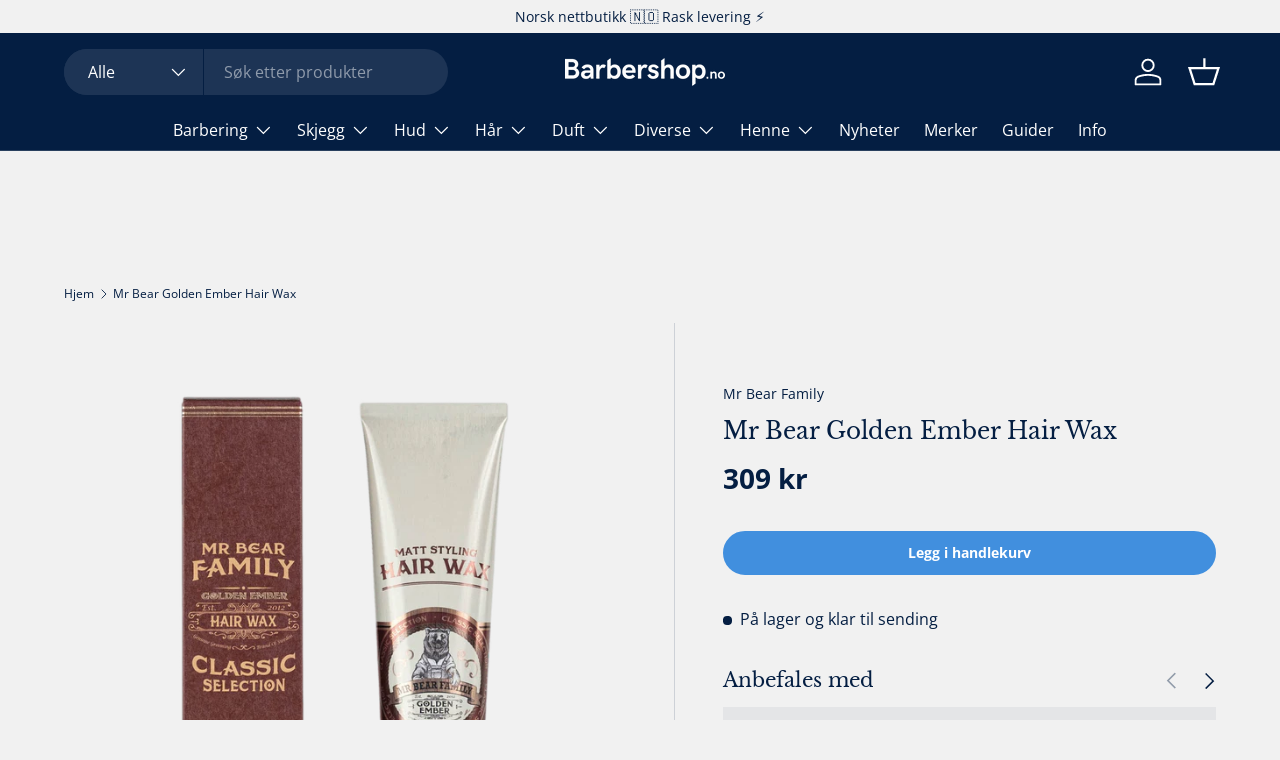

--- FILE ---
content_type: text/html; charset=utf-8
request_url: https://www.barbershop.no/products/mr-bear-golden-ember-hair-wax
body_size: 69910
content:
<!doctype html>
<html class="no-js" lang="nb" dir="ltr">
<head><meta charset="utf-8">
<meta name="viewport" content="width=device-width,initial-scale=1">
<title>Mr Bear Golden Ember Hair Wax &ndash; Barbershop.no</title><link rel="canonical" href="https://www.barbershop.no/products/mr-bear-golden-ember-hair-wax"><link rel="icon" href="//www.barbershop.no/cdn/shop/files/favicon-barbershop.png?crop=center&height=48&v=1668601979&width=48" type="image/png">
  <link rel="apple-touch-icon" href="//www.barbershop.no/cdn/shop/files/favicon-barbershop.png?crop=center&height=180&v=1668601979&width=180"><meta name="description" content="Mr Bear Family Golden Ember Hair Wax er en vannbasert hårvoks utviklet for å gi deg middels hold og en naturlig glans. Produktet er ideelt for deg som ønsker en frisyre med struktur og fleksibilitet, uten at håret føles stivt eller unaturlig. Voksen har en myk konsistens som gjør den enkel å fordele jevnt i håret, og d"><meta property="og:site_name" content="Barbershop.no">
<meta property="og:url" content="https://www.barbershop.no/products/mr-bear-golden-ember-hair-wax">
<meta property="og:title" content="Mr Bear Golden Ember Hair Wax">
<meta property="og:type" content="product">
<meta property="og:description" content="Mr Bear Family Golden Ember Hair Wax er en vannbasert hårvoks utviklet for å gi deg middels hold og en naturlig glans. Produktet er ideelt for deg som ønsker en frisyre med struktur og fleksibilitet, uten at håret føles stivt eller unaturlig. Voksen har en myk konsistens som gjør den enkel å fordele jevnt i håret, og d"><meta property="og:image" content="http://www.barbershop.no/cdn/shop/products/mr-bear-golden-ember-hair-wax-759044.png?crop=center&height=1200&v=1691071771&width=1200">
  <meta property="og:image:secure_url" content="https://www.barbershop.no/cdn/shop/products/mr-bear-golden-ember-hair-wax-759044.png?crop=center&height=1200&v=1691071771&width=1200">
  <meta property="og:image:width" content="2048">
  <meta property="og:image:height" content="2048"><meta property="og:price:amount" content="309">
  <meta property="og:price:currency" content="NOK"><meta name="twitter:card" content="summary_large_image">
<meta name="twitter:title" content="Mr Bear Golden Ember Hair Wax">
<meta name="twitter:description" content="Mr Bear Family Golden Ember Hair Wax er en vannbasert hårvoks utviklet for å gi deg middels hold og en naturlig glans. Produktet er ideelt for deg som ønsker en frisyre med struktur og fleksibilitet, uten at håret føles stivt eller unaturlig. Voksen har en myk konsistens som gjør den enkel å fordele jevnt i håret, og d">
<link rel="preload" href="//www.barbershop.no/cdn/shop/t/150/assets/main.css?v=71154275333740545201768941542" as="style"><style data-shopify>
@font-face {
  font-family: "Open Sans";
  font-weight: 400;
  font-style: normal;
  font-display: swap;
  src: url("//www.barbershop.no/cdn/fonts/open_sans/opensans_n4.c32e4d4eca5273f6d4ee95ddf54b5bbb75fc9b61.woff2") format("woff2"),
       url("//www.barbershop.no/cdn/fonts/open_sans/opensans_n4.5f3406f8d94162b37bfa232b486ac93ee892406d.woff") format("woff");
}
@font-face {
  font-family: "Open Sans";
  font-weight: 700;
  font-style: normal;
  font-display: swap;
  src: url("//www.barbershop.no/cdn/fonts/open_sans/opensans_n7.a9393be1574ea8606c68f4441806b2711d0d13e4.woff2") format("woff2"),
       url("//www.barbershop.no/cdn/fonts/open_sans/opensans_n7.7b8af34a6ebf52beb1a4c1d8c73ad6910ec2e553.woff") format("woff");
}
@font-face {
  font-family: "Open Sans";
  font-weight: 400;
  font-style: italic;
  font-display: swap;
  src: url("//www.barbershop.no/cdn/fonts/open_sans/opensans_i4.6f1d45f7a46916cc95c694aab32ecbf7509cbf33.woff2") format("woff2"),
       url("//www.barbershop.no/cdn/fonts/open_sans/opensans_i4.4efaa52d5a57aa9a57c1556cc2b7465d18839daa.woff") format("woff");
}
@font-face {
  font-family: "Open Sans";
  font-weight: 700;
  font-style: italic;
  font-display: swap;
  src: url("//www.barbershop.no/cdn/fonts/open_sans/opensans_i7.916ced2e2ce15f7fcd95d196601a15e7b89ee9a4.woff2") format("woff2"),
       url("//www.barbershop.no/cdn/fonts/open_sans/opensans_i7.99a9cff8c86ea65461de497ade3d515a98f8b32a.woff") format("woff");
}
@font-face {
  font-family: "Libre Baskerville";
  font-weight: 400;
  font-style: normal;
  font-display: swap;
  src: url("//www.barbershop.no/cdn/fonts/libre_baskerville/librebaskerville_n4.2ec9ee517e3ce28d5f1e6c6e75efd8a97e59c189.woff2") format("woff2"),
       url("//www.barbershop.no/cdn/fonts/libre_baskerville/librebaskerville_n4.323789551b85098885c8eccedfb1bd8f25f56007.woff") format("woff");
}
@font-face {
  font-family: "Open Sans";
  font-weight: 400;
  font-style: normal;
  font-display: swap;
  src: url("//www.barbershop.no/cdn/fonts/open_sans/opensans_n4.c32e4d4eca5273f6d4ee95ddf54b5bbb75fc9b61.woff2") format("woff2"),
       url("//www.barbershop.no/cdn/fonts/open_sans/opensans_n4.5f3406f8d94162b37bfa232b486ac93ee892406d.woff") format("woff");
}
:root {
      --bg-color: 241 241 241 / 1.0;
      --bg-color-og: 241 241 241 / 1.0;
      --heading-color: 4 30 66;
      --text-color: 4 30 66;
      --text-color-og: 4 30 66;
      --scrollbar-color: 4 30 66;
      --link-color: 4 30 66;
      --link-color-og: 4 30 66;
      --star-color: 255 159 28;--swatch-border-color-default: 194 199 206;
        --swatch-border-color-active: 123 136 154;
        --swatch-card-size: 28px;
        --swatch-variant-picker-size: 64px;--color-scheme-1-bg: 4 30 66 / 1.0;
      --color-scheme-1-grad: ;
      --color-scheme-1-heading: 255 255 255;
      --color-scheme-1-text: 255 255 255;
      --color-scheme-1-btn-bg: 255 255 255;
      --color-scheme-1-btn-text: 4 30 66;
      --color-scheme-1-btn-bg-hover: 226 229 233;--color-scheme-2-bg: 65 143 222 / 1.0;
      --color-scheme-2-grad: linear-gradient(225deg, rgba(NaN, NaN, NaN, 1) 8%, rgba(41, 47, 54, 1) 56%, rgba(20, 20, 20, 1) 92%);
      --color-scheme-2-heading: 255 255 255;
      --color-scheme-2-text: 255 255 255;
      --color-scheme-2-btn-bg: 4 30 66;
      --color-scheme-2-btn-text: 255 255 255;
      --color-scheme-2-btn-bg-hover: 47 71 105;--color-scheme-3-bg: 255 255 255 / 1.0;
      --color-scheme-3-grad: ;
      --color-scheme-3-heading: 4 30 66;
      --color-scheme-3-text: 4 30 66;
      --color-scheme-3-btn-bg: 65 143 222;
      --color-scheme-3-btn-text: 255 255 255;
      --color-scheme-3-btn-bg-hover: 107 168 229;

      --drawer-bg-color: 255 255 255 / 1.0;
      --drawer-text-color: 4 30 66;

      --panel-bg-color: 232 232 232 / 1.0;
      --panel-heading-color: 4 30 66;
      --panel-text-color: 4 30 66;

      --in-stock-text-color: 4 30 66;
      --low-stock-text-color: 210 134 26;
      --very-low-stock-text-color: 180 12 28;
      --no-stock-text-color: 119 119 119;
      --no-stock-backordered-text-color: 119 119 119;

      --error-bg-color: 252 237 238;
      --error-text-color: 180 12 28;
      --success-bg-color: 232 246 234;
      --success-text-color: 44 126 63;
      --info-bg-color: 228 237 250;
      --info-text-color: 65 143 222;

      --heading-font-family: "Libre Baskerville", serif;
      --heading-font-style: normal;
      --heading-font-weight: 400;
      --heading-scale-start: 4;

      --navigation-font-family: "Open Sans", sans-serif;
      --navigation-font-style: normal;
      --navigation-font-weight: 400;--heading-text-transform: none;
--subheading-text-transform: none;
      --body-font-family: "Open Sans", sans-serif;
      --body-font-style: normal;
      --body-font-weight: 400;
      --body-font-size: 16;

      --section-gap: 48;
      --heading-gap: calc(8 * var(--space-unit));--grid-column-gap: 20px;--btn-bg-color: 65 143 222;
      --btn-bg-hover-color: 107 168 229;
      --btn-text-color: 255 255 255;
      --btn-bg-color-og: 65 143 222;
      --btn-text-color-og: 255 255 255;
      --btn-alt-bg-color: 4 30 66;
      --btn-alt-bg-alpha: 1.0;
      --btn-alt-text-color: 255 255 255;
      --btn-border-width: 2px;
      --btn-padding-y: 12px;

      
      --btn-border-radius: 28px;
      

      --btn-lg-border-radius: 50%;
      --btn-icon-border-radius: 50%;
      --input-with-btn-inner-radius: var(--btn-border-radius);

      --input-bg-color: 241 241 241 / 1.0;
      --input-text-color: 4 30 66;
      --input-border-width: 2px;
      --input-border-radius: 26px;
      --textarea-border-radius: 12px;
      --input-border-radius: 28px;
      --input-lg-border-radius: 34px;
      --input-bg-color-diff-3: #e9e9e9;
      --input-bg-color-diff-6: #e2e2e2;

      --modal-border-radius: 16px;
      --modal-overlay-color: 0 0 0;
      --modal-overlay-opacity: 0.4;
      --drawer-border-radius: 16px;
      --overlay-border-radius: 0px;

      --custom-label-bg-color: 65 143 222 / 1.0;
      --custom-label-text-color: 255 255 255 / 1.0;--sold-out-label-bg-color: 42 43 42 / 1.0;
      --sold-out-label-text-color: 255 255 255 / 1.0;--new-label-bg-color: 127 184 0 / 1.0;
      --new-label-text-color: 255 255 255 / 1.0;--preorder-label-bg-color: 0 166 237 / 1.0;
      --preorder-label-text-color: 255 255 255 / 1.0;

      --collection-label-color: 0 126 18 / 1.0;

      --page-width: 1260px;
      --gutter-sm: 20px;
      --gutter-md: 32px;
      --gutter-lg: 64px;

      --payment-terms-bg-color: #f1f1f1;

      --coll-card-bg-color: rgba(0,0,0,0);
      --coll-card-border-color: rgba(0,0,0,0);

      --card-highlight-bg-color: #F9F9F9;
      --card-highlight-text-color: 85 85 85;
      --card-highlight-border-color: #E1E1E1;--card-bg-color: #e8e8e8;
      --card-text-color: 4 30 66;
      --card-border-color: rgba(0,0,0,0);

      --reading-width: 48em;
    }

    @media (max-width: 769px) {
      :root {
        --reading-width: 36em;
      }
    }
  </style><link rel="stylesheet" href="//www.barbershop.no/cdn/shop/t/150/assets/main.css?v=71154275333740545201768941542">
  <script src="//www.barbershop.no/cdn/shop/t/150/assets/main.js?v=46017756837966189691768941543" defer="defer"></script><link rel="preload" href="//www.barbershop.no/cdn/fonts/open_sans/opensans_n4.c32e4d4eca5273f6d4ee95ddf54b5bbb75fc9b61.woff2" as="font" type="font/woff2" crossorigin fetchpriority="high"><link rel="preload" href="//www.barbershop.no/cdn/fonts/libre_baskerville/librebaskerville_n4.2ec9ee517e3ce28d5f1e6c6e75efd8a97e59c189.woff2" as="font" type="font/woff2" crossorigin fetchpriority="high"><link rel="stylesheet" href="//www.barbershop.no/cdn/shop/t/150/assets/swatches.css?v=105254055614654174741769090221" media="print" onload="this.media='all'">
    <noscript><link rel="stylesheet" href="//www.barbershop.no/cdn/shop/t/150/assets/swatches.css?v=105254055614654174741769090221"></noscript><script>window.performance && window.performance.mark && window.performance.mark('shopify.content_for_header.start');</script><meta name="google-site-verification" content="21mhKjUOIysSMEEKL6i1XK8fnre_1rXE9wZpg7wu3KA">
<meta id="shopify-digital-wallet" name="shopify-digital-wallet" content="/11459848/digital_wallets/dialog">
<meta name="shopify-checkout-api-token" content="f1cead52be77da2cb20bc0ccb5fb0ff9">
<link rel="alternate" type="application/json+oembed" href="https://www.barbershop.no/products/mr-bear-golden-ember-hair-wax.oembed">
<script async="async" src="/checkouts/internal/preloads.js?locale=nb-NO"></script>
<script id="apple-pay-shop-capabilities" type="application/json">{"shopId":11459848,"countryCode":"NO","currencyCode":"NOK","merchantCapabilities":["supports3DS"],"merchantId":"gid:\/\/shopify\/Shop\/11459848","merchantName":"Barbershop.no","requiredBillingContactFields":["postalAddress","email","phone"],"requiredShippingContactFields":["postalAddress","email","phone"],"shippingType":"shipping","supportedNetworks":["visa","masterCard","amex"],"total":{"type":"pending","label":"Barbershop.no","amount":"1.00"},"shopifyPaymentsEnabled":true,"supportsSubscriptions":true}</script>
<script id="shopify-features" type="application/json">{"accessToken":"f1cead52be77da2cb20bc0ccb5fb0ff9","betas":["rich-media-storefront-analytics"],"domain":"www.barbershop.no","predictiveSearch":true,"shopId":11459848,"locale":"nb"}</script>
<script>var Shopify = Shopify || {};
Shopify.shop = "barbershop-norge.myshopify.com";
Shopify.locale = "nb";
Shopify.currency = {"active":"NOK","rate":"1.0"};
Shopify.country = "NO";
Shopify.theme = {"name":"Enterprise | Januar 2026","id":187717190003,"schema_name":"Enterprise","schema_version":"2.1.1","theme_store_id":1657,"role":"main"};
Shopify.theme.handle = "null";
Shopify.theme.style = {"id":null,"handle":null};
Shopify.cdnHost = "www.barbershop.no/cdn";
Shopify.routes = Shopify.routes || {};
Shopify.routes.root = "/";</script>
<script type="module">!function(o){(o.Shopify=o.Shopify||{}).modules=!0}(window);</script>
<script>!function(o){function n(){var o=[];function n(){o.push(Array.prototype.slice.apply(arguments))}return n.q=o,n}var t=o.Shopify=o.Shopify||{};t.loadFeatures=n(),t.autoloadFeatures=n()}(window);</script>
<script id="shop-js-analytics" type="application/json">{"pageType":"product"}</script>
<script defer="defer" async type="module" src="//www.barbershop.no/cdn/shopifycloud/shop-js/modules/v2/client.init-shop-cart-sync_Cub2XgXw.nb.esm.js"></script>
<script defer="defer" async type="module" src="//www.barbershop.no/cdn/shopifycloud/shop-js/modules/v2/chunk.common_CUte29_v.esm.js"></script>
<script defer="defer" async type="module" src="//www.barbershop.no/cdn/shopifycloud/shop-js/modules/v2/chunk.modal_D9npKnbo.esm.js"></script>
<script type="module">
  await import("//www.barbershop.no/cdn/shopifycloud/shop-js/modules/v2/client.init-shop-cart-sync_Cub2XgXw.nb.esm.js");
await import("//www.barbershop.no/cdn/shopifycloud/shop-js/modules/v2/chunk.common_CUte29_v.esm.js");
await import("//www.barbershop.no/cdn/shopifycloud/shop-js/modules/v2/chunk.modal_D9npKnbo.esm.js");

  window.Shopify.SignInWithShop?.initShopCartSync?.({"fedCMEnabled":true,"windoidEnabled":true});

</script>
<script>(function() {
  var isLoaded = false;
  function asyncLoad() {
    if (isLoaded) return;
    isLoaded = true;
    var urls = ["https:\/\/cdn1.profitmetrics.io\/66E404612DA1D9B0\/shopify-bundle.js?shop=barbershop-norge.myshopify.com","https:\/\/api.cognitionhub.no\/static\/barbershop.js?shop=barbershop-norge.myshopify.com"];
    for (var i = 0; i < urls.length; i++) {
      var s = document.createElement('script');
      s.type = 'text/javascript';
      s.async = true;
      s.src = urls[i];
      var x = document.getElementsByTagName('script')[0];
      x.parentNode.insertBefore(s, x);
    }
  };
  if(window.attachEvent) {
    window.attachEvent('onload', asyncLoad);
  } else {
    window.addEventListener('load', asyncLoad, false);
  }
})();</script>
<script id="__st">var __st={"a":11459848,"offset":3600,"reqid":"9131b5d3-91ad-4912-bd40-0db519d1dbe5-1769543215","pageurl":"www.barbershop.no\/products\/mr-bear-golden-ember-hair-wax","u":"a6d11bfce051","p":"product","rtyp":"product","rid":6867300810857};</script>
<script>window.ShopifyPaypalV4VisibilityTracking = true;</script>
<script id="captcha-bootstrap">!function(){'use strict';const t='contact',e='account',n='new_comment',o=[[t,t],['blogs',n],['comments',n],[t,'customer']],c=[[e,'customer_login'],[e,'guest_login'],[e,'recover_customer_password'],[e,'create_customer']],r=t=>t.map((([t,e])=>`form[action*='/${t}']:not([data-nocaptcha='true']) input[name='form_type'][value='${e}']`)).join(','),a=t=>()=>t?[...document.querySelectorAll(t)].map((t=>t.form)):[];function s(){const t=[...o],e=r(t);return a(e)}const i='password',u='form_key',d=['recaptcha-v3-token','g-recaptcha-response','h-captcha-response',i],f=()=>{try{return window.sessionStorage}catch{return}},m='__shopify_v',_=t=>t.elements[u];function p(t,e,n=!1){try{const o=window.sessionStorage,c=JSON.parse(o.getItem(e)),{data:r}=function(t){const{data:e,action:n}=t;return t[m]||n?{data:e,action:n}:{data:t,action:n}}(c);for(const[e,n]of Object.entries(r))t.elements[e]&&(t.elements[e].value=n);n&&o.removeItem(e)}catch(o){console.error('form repopulation failed',{error:o})}}const l='form_type',E='cptcha';function T(t){t.dataset[E]=!0}const w=window,h=w.document,L='Shopify',v='ce_forms',y='captcha';let A=!1;((t,e)=>{const n=(g='f06e6c50-85a8-45c8-87d0-21a2b65856fe',I='https://cdn.shopify.com/shopifycloud/storefront-forms-hcaptcha/ce_storefront_forms_captcha_hcaptcha.v1.5.2.iife.js',D={infoText:'Beskyttet av hCaptcha',privacyText:'Personvern',termsText:'Vilkår'},(t,e,n)=>{const o=w[L][v],c=o.bindForm;if(c)return c(t,g,e,D).then(n);var r;o.q.push([[t,g,e,D],n]),r=I,A||(h.body.append(Object.assign(h.createElement('script'),{id:'captcha-provider',async:!0,src:r})),A=!0)});var g,I,D;w[L]=w[L]||{},w[L][v]=w[L][v]||{},w[L][v].q=[],w[L][y]=w[L][y]||{},w[L][y].protect=function(t,e){n(t,void 0,e),T(t)},Object.freeze(w[L][y]),function(t,e,n,w,h,L){const[v,y,A,g]=function(t,e,n){const i=e?o:[],u=t?c:[],d=[...i,...u],f=r(d),m=r(i),_=r(d.filter((([t,e])=>n.includes(e))));return[a(f),a(m),a(_),s()]}(w,h,L),I=t=>{const e=t.target;return e instanceof HTMLFormElement?e:e&&e.form},D=t=>v().includes(t);t.addEventListener('submit',(t=>{const e=I(t);if(!e)return;const n=D(e)&&!e.dataset.hcaptchaBound&&!e.dataset.recaptchaBound,o=_(e),c=g().includes(e)&&(!o||!o.value);(n||c)&&t.preventDefault(),c&&!n&&(function(t){try{if(!f())return;!function(t){const e=f();if(!e)return;const n=_(t);if(!n)return;const o=n.value;o&&e.removeItem(o)}(t);const e=Array.from(Array(32),(()=>Math.random().toString(36)[2])).join('');!function(t,e){_(t)||t.append(Object.assign(document.createElement('input'),{type:'hidden',name:u})),t.elements[u].value=e}(t,e),function(t,e){const n=f();if(!n)return;const o=[...t.querySelectorAll(`input[type='${i}']`)].map((({name:t})=>t)),c=[...d,...o],r={};for(const[a,s]of new FormData(t).entries())c.includes(a)||(r[a]=s);n.setItem(e,JSON.stringify({[m]:1,action:t.action,data:r}))}(t,e)}catch(e){console.error('failed to persist form',e)}}(e),e.submit())}));const S=(t,e)=>{t&&!t.dataset[E]&&(n(t,e.some((e=>e===t))),T(t))};for(const o of['focusin','change'])t.addEventListener(o,(t=>{const e=I(t);D(e)&&S(e,y())}));const B=e.get('form_key'),M=e.get(l),P=B&&M;t.addEventListener('DOMContentLoaded',(()=>{const t=y();if(P)for(const e of t)e.elements[l].value===M&&p(e,B);[...new Set([...A(),...v().filter((t=>'true'===t.dataset.shopifyCaptcha))])].forEach((e=>S(e,t)))}))}(h,new URLSearchParams(w.location.search),n,t,e,['guest_login'])})(!0,!1)}();</script>
<script integrity="sha256-4kQ18oKyAcykRKYeNunJcIwy7WH5gtpwJnB7kiuLZ1E=" data-source-attribution="shopify.loadfeatures" defer="defer" src="//www.barbershop.no/cdn/shopifycloud/storefront/assets/storefront/load_feature-a0a9edcb.js" crossorigin="anonymous"></script>
<script data-source-attribution="shopify.dynamic_checkout.dynamic.init">var Shopify=Shopify||{};Shopify.PaymentButton=Shopify.PaymentButton||{isStorefrontPortableWallets:!0,init:function(){window.Shopify.PaymentButton.init=function(){};var t=document.createElement("script");t.src="https://www.barbershop.no/cdn/shopifycloud/portable-wallets/latest/portable-wallets.nb.js",t.type="module",document.head.appendChild(t)}};
</script>
<script data-source-attribution="shopify.dynamic_checkout.buyer_consent">
  function portableWalletsHideBuyerConsent(e){var t=document.getElementById("shopify-buyer-consent"),n=document.getElementById("shopify-subscription-policy-button");t&&n&&(t.classList.add("hidden"),t.setAttribute("aria-hidden","true"),n.removeEventListener("click",e))}function portableWalletsShowBuyerConsent(e){var t=document.getElementById("shopify-buyer-consent"),n=document.getElementById("shopify-subscription-policy-button");t&&n&&(t.classList.remove("hidden"),t.removeAttribute("aria-hidden"),n.addEventListener("click",e))}window.Shopify?.PaymentButton&&(window.Shopify.PaymentButton.hideBuyerConsent=portableWalletsHideBuyerConsent,window.Shopify.PaymentButton.showBuyerConsent=portableWalletsShowBuyerConsent);
</script>
<script data-source-attribution="shopify.dynamic_checkout.cart.bootstrap">document.addEventListener("DOMContentLoaded",(function(){function t(){return document.querySelector("shopify-accelerated-checkout-cart, shopify-accelerated-checkout")}if(t())Shopify.PaymentButton.init();else{new MutationObserver((function(e,n){t()&&(Shopify.PaymentButton.init(),n.disconnect())})).observe(document.body,{childList:!0,subtree:!0})}}));
</script>
<link id="shopify-accelerated-checkout-styles" rel="stylesheet" media="screen" href="https://www.barbershop.no/cdn/shopifycloud/portable-wallets/latest/accelerated-checkout-backwards-compat.css" crossorigin="anonymous">
<style id="shopify-accelerated-checkout-cart">
        #shopify-buyer-consent {
  margin-top: 1em;
  display: inline-block;
  width: 100%;
}

#shopify-buyer-consent.hidden {
  display: none;
}

#shopify-subscription-policy-button {
  background: none;
  border: none;
  padding: 0;
  text-decoration: underline;
  font-size: inherit;
  cursor: pointer;
}

#shopify-subscription-policy-button::before {
  box-shadow: none;
}

      </style>
<script id="sections-script" data-sections="header,footer" defer="defer" src="//www.barbershop.no/cdn/shop/t/150/compiled_assets/scripts.js?v=29594"></script>
<script>window.performance && window.performance.mark && window.performance.mark('shopify.content_for_header.end');</script>


  <script>document.documentElement.className = document.documentElement.className.replace('no-js', 'js');</script><!-- CC Custom Head Start --><script src="{{%20'custom.js'%20|%20asset_url%20}}" defer></script><!-- CC Custom Head End --><script type="text/javascript">if(typeof window.hulkappsWishlist === 'undefined') {
                            window.hulkappsWishlist = {};
                        }
                        window.hulkappsWishlist.baseURL = '/apps/advanced-wishlist/api';
                        window.hulkappsWishlist.hasAppBlockSupport = '1';
                        </script>
<!-- BEGIN app block: shopify://apps/pandectes-gdpr/blocks/banner/58c0baa2-6cc1-480c-9ea6-38d6d559556a -->
  
    
      <!-- TCF is active, scripts are loaded above -->
      
        <script>
          if (!window.PandectesRulesSettings) {
            window.PandectesRulesSettings = {"store":{"id":11459848,"adminMode":false,"headless":false,"storefrontRootDomain":"","checkoutRootDomain":"","storefrontAccessToken":""},"banner":{"revokableTrigger":false,"cookiesBlockedByDefault":"7","hybridStrict":false,"isActive":true},"geolocation":{"brOnly":false,"caOnly":false,"euOnly":false},"blocker":{"isActive":false,"googleConsentMode":{"isActive":true,"id":"","analyticsId":"","adStorageCategory":4,"analyticsStorageCategory":2,"functionalityStorageCategory":1,"personalizationStorageCategory":1,"securityStorageCategory":0,"customEvent":true,"redactData":true,"urlPassthrough":false,"dataLayerProperty":"dataLayer"},"facebookPixel":{"isActive":false,"id":"","ldu":false},"microsoft":{},"clarity":{},"rakuten":{"isActive":false,"cmp":false,"ccpa":false},"gpcIsActive":false,"defaultBlocked":7,"patterns":{"whiteList":[],"blackList":{"1":[],"2":[],"4":[],"8":[]},"iframesWhiteList":[],"iframesBlackList":{"1":[],"2":[],"4":[],"8":[]},"beaconsWhiteList":[],"beaconsBlackList":{"1":[],"2":[],"4":[],"8":[]}}}};
            const rulesScript = document.createElement('script');
            window.PandectesRulesSettings.auto = true;
            rulesScript.src = "https://cdn.shopify.com/extensions/019bff45-8283-7132-982f-a6896ff95f38/gdpr-247/assets/pandectes-rules.js";
            const firstChild = document.head.firstChild;
            document.head.insertBefore(rulesScript, firstChild);
          }
        </script>
      
      <script>
        
          window.PandectesSettings = {"store":{"id":11459848,"plan":"plus","theme":"Updated copy of Enterprise | Ver. 2","primaryLocale":"nb","adminMode":false,"headless":false,"storefrontRootDomain":"","checkoutRootDomain":"","storefrontAccessToken":""},"tsPublished":1761245781,"declaration":{"showPurpose":false,"showProvider":false,"showDateGenerated":false},"language":{"unpublished":[],"languageMode":"Single","fallbackLanguage":"no","languageDetection":"browser","languagesSupported":[]},"texts":{"managed":{"headerText":{"en":"We respect your privacy","no":"Samtykke til informasjonskapsler"},"consentText":{"en":"This website uses cookies to ensure you get the best experience.","no":"Vi bruker informasjonskapsler / cookies for nødvendige funksjoner på nettsiden: Statistikk, webanalyse og markedsføring."},"linkText":{"en":"Learn more","no":"Se personvernerklæring."},"imprintText":{"en":"Imprint","no":"Imprint"},"googleLinkText":{"en":"Google's Privacy Terms"},"allowButtonText":{"en":"Accept","no":"Ja, fortsett"},"denyButtonText":{"en":"Decline","no":"Samtykker ikke"},"dismissButtonText":{"en":"Ok","no":"Nei"},"leaveSiteButtonText":{"en":"Leave this site","no":"Lämna den här webbplatsen"},"preferencesButtonText":{"en":"Preferences","no":"Tilpass"},"cookiePolicyText":{"en":"Cookie policy","no":"Cookies policy"},"preferencesPopupTitleText":{"en":"Manage consent preferences","no":"Dine innstillinger"},"preferencesPopupIntroText":{"en":"We use cookies to optimize website functionality, analyze the performance, and provide personalized experience to you. Some cookies are essential to make the website operate and function correctly. Those cookies cannot be disabled. In this window you can manage your preference of cookies.","no":"Informasjonskapsler (cookies) er små tekstfiler som plasseres på din datamaskin når du laster ned en nettside. Et eksempel på informasjonskapsler er at handlekurven din blir lagret slik at produktene fortsatt ligger der dersom du lukker nettleseren. Informasjonskapsler blir også brukt til analyse og markedsføring."},"preferencesPopupSaveButtonText":{"en":"Save preferences","no":"Lagre og lukk"},"preferencesPopupCloseButtonText":{"en":"Close","no":"Lukk"},"preferencesPopupAcceptAllButtonText":{"en":"Accept all","no":"Aksepter alle"},"preferencesPopupRejectAllButtonText":{"en":"Reject all","no":"Avvis alle"},"cookiesDetailsText":{"en":"Cookies details"},"preferencesPopupAlwaysAllowedText":{"en":"Always allowed","no":"Alltid tillatt"},"accessSectionParagraphText":{"en":"You have the right to request access to your data at any time.","no":"You have the right to be able to access your personal data at any time. This includes your account information, your order records as well as any GDPR related requests you have made so far. You have the right to request a full report of your data."},"accessSectionTitleText":{"en":"Data portability","no":"Data Portability"},"accessSectionAccountInfoActionText":{"en":"Personal data"},"accessSectionDownloadReportActionText":{"en":"Request export"},"accessSectionGDPRRequestsActionText":{"en":"Data subject requests"},"accessSectionOrdersRecordsActionText":{"en":"Orders"},"rectificationSectionParagraphText":{"en":"You have the right to request your data to be updated whenever you think it is appropriate.","no":"You have the right to request your data to be updated whenever you think it is appropriate."},"rectificationSectionTitleText":{"en":"Data Rectification","no":"Data Rectification"},"rectificationCommentPlaceholder":{"en":"Describe what you want to be updated"},"rectificationCommentValidationError":{"en":"Comment is required"},"rectificationSectionEditAccountActionText":{"en":"Request an update"},"erasureSectionTitleText":{"en":"Right to be forgotten","no":"Right to be Forgotten"},"erasureSectionParagraphText":{"en":"You have the right to ask all your data to be erased. After that, you will no longer be able to access your account.","no":"Use this option if you want to remove your personal and other data from our store. Keep in mind that this process will delete your account, so you will no longer be able to access or use it anymore."},"erasureSectionRequestDeletionActionText":{"en":"Request personal data deletion"},"consentDate":{"en":"Consent date"},"consentId":{"en":"Consent ID"},"consentSectionChangeConsentActionText":{"en":"Change consent preference"},"consentSectionConsentedText":{"en":"You consented to the cookies policy of this website on"},"consentSectionNoConsentText":{"en":"You have not consented to the cookies policy of this website."},"consentSectionTitleText":{"en":"Your cookie consent"},"consentStatus":{"en":"Consent preference"},"confirmationFailureMessage":{"en":"Your request was not verified. Please try again and if problem persists, contact store owner for assistance"},"confirmationFailureTitle":{"en":"A problem occurred"},"confirmationSuccessMessage":{"en":"We will soon get back to you as to your request."},"confirmationSuccessTitle":{"en":"Your request is verified"},"guestsSupportEmailFailureMessage":{"en":"Your request was not submitted. Please try again and if problem persists, contact store owner for assistance."},"guestsSupportEmailFailureTitle":{"en":"A problem occurred"},"guestsSupportEmailPlaceholder":{"en":"E-mail address"},"guestsSupportEmailSuccessMessage":{"en":"If you are registered as a customer of this store, you will soon receive an email with instructions on how to proceed."},"guestsSupportEmailSuccessTitle":{"en":"Thank you for your request"},"guestsSupportEmailValidationError":{"en":"Email is not valid"},"guestsSupportInfoText":{"en":"Please login with your customer account to further proceed."},"submitButton":{"en":"Submit"},"submittingButton":{"en":"Submitting..."},"cancelButton":{"en":"Cancel"},"declIntroText":{"en":"We use cookies to optimize website functionality, analyze the performance, and provide personalized experience to you. Some cookies are essential to make the website operate and function correctly. Those cookies cannot be disabled. In this window you can manage your preference of cookies."},"declName":{"en":"Name"},"declPurpose":{"en":"Purpose"},"declType":{"en":"Type"},"declRetention":{"en":"Retention"},"declProvider":{"en":"Provider"},"declFirstParty":{"en":"First-party"},"declThirdParty":{"en":"Third-party"},"declSeconds":{"en":"seconds"},"declMinutes":{"en":"minutes"},"declHours":{"en":"hours"},"declDays":{"en":"days"},"declWeeks":{"en":"week(s)"},"declMonths":{"en":"months"},"declYears":{"en":"years"},"declSession":{"en":"Session"},"declDomain":{"en":"Domain"},"declPath":{"en":"Path"}},"categories":{"strictlyNecessaryCookiesTitleText":{"en":"Strictly necessary cookies","no":"Nødvendige"},"strictlyNecessaryCookiesDescriptionText":{"en":"These cookies are essential in order to enable you to move around the website and use its features, such as accessing secure areas of the website. The website cannot function properly without these cookies.","no":"Disse informasjonskapslene er helt nødvendige for at nettbutikken kan fungere. Uten disse informasjonskapslene vil det ikke være mulig å bruke handlekurven eller betale."},"functionalityCookiesTitleText":{"en":"Functional cookies","no":"Funksjonelle"},"functionalityCookiesDescriptionText":{"en":"These cookies enable the site to provide enhanced functionality and personalisation. They may be set by us or by third party providers whose services we have added to our pages. If you do not allow these cookies then some or all of these services may not function properly.","no":"Disse informasjonskapslene gjør det mulig å lagre opplysninger som språk, region, tekststørrelse og lignende. Informasjonskapslene kan ikke brukes til å spore deg på tvers av andre nettsider."},"performanceCookiesTitleText":{"en":"Performance cookies","no":"Statistiske"},"performanceCookiesDescriptionText":{"en":"These cookies enable us to monitor and improve the performance of our website. For example, they allow us to count visits, identify traffic sources and see which parts of the site are most popular.","no":"Disse informasjonskapslene hjelper oss å forstå hvordan kundene bruker nettbutikken vår. Dette dreier seg om hvilke sider som besøkes, om det er feilmeldinger eller annet. Informasjonskapslene kan ikke identifisere en spesifikk kunde, men aggregeres og er dermed anonyme. Vi bruker dermed disse informasjonskapslene til å gjøre nettbutikken så bra som mulig."},"targetingCookiesTitleText":{"en":"Targeting cookies","no":"Markedsføring"},"targetingCookiesDescriptionText":{"en":"These cookies may be set through our site by our advertising partners. They may be used by those companies to build a profile of your interests and show you relevant adverts on other sites.    They do not store directly personal information, but are based on uniquely identifying your browser and internet device. If you do not allow these cookies, you will experience less targeted advertising.","no":"Disse informasjonskapslene gir oss mulighet til å vise deg relevante annonser. De brukes også til å sørge for at du ikke ser en annonse fra oss altfor mange ganger. I tillegg kan vi se effekten av annonseringen og ta beslutninger basert på dette. Informasjonen kan bli delt med tredjeparter."},"unclassifiedCookiesTitleText":{"en":"Unclassified cookies","no":"Uklassifiserte"},"unclassifiedCookiesDescriptionText":{"en":"Unclassified cookies are cookies that we are in the process of classifying, together with the providers of individual cookies.","no":"Dette er andre typer informasjonskapsler som ikke faller inn under kategoriene ovenfor."}},"auto":{}},"library":{"previewMode":false,"fadeInTimeout":0,"defaultBlocked":7,"showLink":true,"showImprintLink":false,"showGoogleLink":false,"enabled":true,"cookie":{"expiryDays":365,"secure":true,"domain":""},"dismissOnScroll":false,"dismissOnWindowClick":false,"dismissOnTimeout":false,"palette":{"popup":{"background":"#041E42","backgroundForCalculations":{"a":1,"b":66,"g":30,"r":4},"text":"#FFFFFF"},"button":{"background":"#FFFFFF","backgroundForCalculations":{"a":1,"b":255,"g":255,"r":255},"text":"#041E42","textForCalculation":{"a":1,"b":66,"g":30,"r":4},"border":"transparent"}},"content":{"href":"https://www.barbershop.no/pages/personvern","imprintHref":"/","close":"&#10005;","target":"_blank","logo":""},"window":"<div role=\"dialog\" aria-label=\"{{header}}\" aria-describedby=\"cookieconsent:desc\" id=\"cookie-consent-dialogBox\" class=\"cc-window-wrapper cc-top-center-wrapper\"><div class=\"pd-cookie-banner-window cc-window {{classes}}\">{{children}}</div></div>","compliance":{"custom":"<div class=\"cc-compliance cc-highlight\">{{preferences}}{{allow}}</div>"},"type":"custom","layouts":{"basic":"{{messagelink}}{{compliance}}"},"position":"top-center","theme":"block","revokable":false,"animateRevokable":false,"revokableReset":false,"revokableLogoUrl":"https://barbershop-norge.myshopify.com/cdn/shop/files/pandectes-reopen-logo.png","revokablePlacement":"bottom-left","revokableMarginHorizontal":15,"revokableMarginVertical":15,"static":false,"autoAttach":true,"hasTransition":true,"blacklistPage":[""],"elements":{"close":"<button aria-label=\"Lukk\" type=\"button\" class=\"cc-close\">{{close}}</button>","dismiss":"<button type=\"button\" class=\"cc-btn cc-btn-decision cc-dismiss\">{{dismiss}}</button>","allow":"<button type=\"button\" class=\"cc-btn cc-btn-decision cc-allow\">{{allow}}</button>","deny":"<button type=\"button\" class=\"cc-btn cc-btn-decision cc-deny\">{{deny}}</button>","preferences":"<button type=\"button\" class=\"cc-btn cc-settings\" aria-controls=\"pd-cp-preferences\" onclick=\"Pandectes.fn.openPreferences()\">{{preferences}}</button>"}},"geolocation":{"brOnly":false,"caOnly":false,"euOnly":false},"dsr":{"guestsSupport":false,"accessSectionDownloadReportAuto":false},"banner":{"resetTs":1624867370,"extraCss":"        .cc-banner-logo {max-width: 24em!important;}    @media(min-width: 768px) {.cc-window.cc-floating{max-width: 24em!important;width: 24em!important;}}    .cc-message, .pd-cookie-banner-window .cc-header, .cc-logo {text-align: left}    .cc-window-wrapper{z-index: 16777100;}    .cc-window{z-index: 16777100;font-size: 16px!important;font-family: inherit;}    .pd-cookie-banner-window .cc-header{font-size: 16px!important;font-family: inherit;}    .pd-cp-ui{font-family: inherit; background-color: #041E42;color:#FFFFFF;}    button.pd-cp-btn, a.pd-cp-btn{background-color:#FFFFFF;color:#041E42!important;}    input + .pd-cp-preferences-slider{background-color: rgba(255, 255, 255, 0.3)}    .pd-cp-scrolling-section::-webkit-scrollbar{background-color: rgba(255, 255, 255, 0.3)}    input:checked + .pd-cp-preferences-slider{background-color: rgba(255, 255, 255, 1)}    .pd-cp-scrolling-section::-webkit-scrollbar-thumb {background-color: rgba(255, 255, 255, 1)}    .pd-cp-ui-close{color:#FFFFFF;}    .pd-cp-preferences-slider:before{background-color: #041E42}    .pd-cp-title:before {border-color: #FFFFFF!important}    .pd-cp-preferences-slider{background-color:#FFFFFF}    .pd-cp-toggle{color:#FFFFFF!important}    @media(max-width:699px) {.pd-cp-ui-close-top svg {fill: #FFFFFF}}    .pd-cp-toggle:hover,.pd-cp-toggle:visited,.pd-cp-toggle:active{color:#FFFFFF!important}    .pd-cookie-banner-window {}  ","customJavascript":{},"showPoweredBy":false,"logoHeight":40,"revokableTrigger":false,"hybridStrict":false,"cookiesBlockedByDefault":"7","isActive":true,"implicitSavePreferences":false,"cookieIcon":false,"blockBots":false,"showCookiesDetails":true,"hasTransition":true,"blockingPage":false,"showOnlyLandingPage":false,"leaveSiteUrl":"https://www.google.com","linkRespectStoreLang":false},"cookies":{"0":[],"1":[{"name":"secure_customer_sig","type":"http","domain":"www.barbershop.no","path":"/","provider":"Shopify","firstParty":true,"retention":"1 day(s)","session":false,"expires":1,"unit":"declDays","purpose":{"en":"Used to identify a user after they sign into a shop as a customer so they do not need to log in again.","no":"Used in connection with customer login."}},{"name":"_tracking_consent","type":"http","domain":".barbershop.no","path":"/","provider":"Shopify","firstParty":true,"retention":"1 day(s)","session":false,"expires":1,"unit":"declDays","purpose":{"en":"Used to store a user's preferences if a merchant has set up privacy rules in the visitor's region.","no":"Tracking preferences."}},{"name":"_shopify_tm","type":"http","domain":".barbershop.no","path":"/","provider":"Shopify","firstParty":true,"retention":"1 day(s)","session":false,"expires":1,"unit":"declDays","purpose":{"no":"Used for managing customer privacy settings."}},{"name":"_shopify_tw","type":"http","domain":".barbershop.no","path":"/","provider":"Shopify","firstParty":true,"retention":"1 day(s)","session":false,"expires":1,"unit":"declDays","purpose":{"no":"Used for managing customer privacy settings."}},{"name":"_shopify_m","type":"http","domain":".barbershop.no","path":"/","provider":"Shopify","firstParty":true,"retention":"1 day(s)","session":false,"expires":1,"unit":"declDays","purpose":{"no":"Used for managing customer privacy settings."}},{"name":"_shg_session_id","type":"http","domain":"www.barbershop.no","path":"/","provider":"Shogun","firstParty":true,"retention":"1 day(s)","session":false,"expires":1,"unit":"declDays","purpose":{"en":"Used by Shogun Application","no":"Used by Shogun Application"}},{"name":"_shg_user_id","type":"http","domain":"www.barbershop.no","path":"/","provider":"Shogun","firstParty":true,"retention":"1 day(s)","session":false,"expires":1,"unit":"declDays","purpose":{"en":"Used by Shogun Application","no":"Used by Shogun Application"}},{"name":"Cart","type":"http","domain":"www.barbershop.no","path":"/","provider":"Unknown","firstParty":true,"retention":"1 day(s)","session":false,"expires":1,"unit":"declDays","purpose":{"no":""}},{"name":"Secret","type":"http","domain":"www.barbershop.no","path":"/","provider":"Unknown","firstParty":true,"retention":"1 day(s)","session":false,"expires":1,"unit":"declDays","purpose":{"no":""}},{"name":"Secure_customer_sig","type":"http","domain":"www.barbershop.no","path":"/","provider":"Unknown","firstParty":true,"retention":"1 day(s)","session":false,"expires":1,"unit":"declDays","purpose":{"no":""}},{"name":"_ab","type":"http","domain":"www.barbershop.no","path":"/","provider":"Shopify","firstParty":true,"retention":"1 day(s)","session":false,"expires":1,"unit":"declDays","purpose":{"en":"Used to control when the admin bar is shown on the storefront.","no":"Used in connection with access to admin."}},{"name":"_pay_session","type":"http","domain":"www.barbershop.no","path":"/","provider":"Unknown","firstParty":true,"retention":"1 day(s)","session":false,"expires":1,"unit":"declDays","purpose":{"en":"The Rails session cookie for Shopify Pay","no":""}},{"name":"_secure_session_id","type":"http","domain":"www.barbershop.no","path":"/","provider":"Shopify","firstParty":true,"retention":"1 day(s)","session":false,"expires":1,"unit":"declDays","purpose":{"no":"Used in connection with navigation through a storefront."}},{"name":"_shopify_country","type":"http","domain":"www.barbershop.no","path":"/","provider":"Shopify","firstParty":true,"retention":"1 day(s)","session":false,"expires":1,"unit":"declDays","purpose":{"en":"Used for Plus shops where pricing currency/country is set from GeoIP by helping avoid GeoIP lookups after the first request.","no":"Cookie is placed by Shopify to store location data."}},{"name":"_storefront_u","type":"http","domain":"www.barbershop.no","path":"/","provider":"Shopify","firstParty":true,"retention":"1 day(s)","session":false,"expires":1,"unit":"declDays","purpose":{"en":"Used to facilitate updating customer account information.","no":"Used to facilitate updating customer account information."}},{"name":"cart","type":"http","domain":"www.barbershop.no","path":"/","provider":"Shopify","firstParty":true,"retention":"1 day(s)","session":false,"expires":1,"unit":"declDays","purpose":{"en":"Contains information related to the user's cart.","no":"Used in connection with shopping cart."}},{"name":"cart_currency","type":"http","domain":"www.barbershop.no","path":"/","provider":"Shopify","firstParty":true,"retention":"1 day(s)","session":false,"expires":1,"unit":"declDays","purpose":{"en":"Used after a checkout is completed to initialize a new empty cart with the same currency as the one just used.","no":"Used in connection with shopping cart."}},{"name":"cart_sig","type":"http","domain":"www.barbershop.no","path":"/","provider":"Shopify","firstParty":true,"retention":"1 day(s)","session":false,"expires":1,"unit":"declDays","purpose":{"en":"A hash of the contents of a cart. This is used to verify the integrity of the cart and to ensure performance of some cart operations.","no":"Used in connection with checkout."}},{"name":"cart_ts","type":"http","domain":"www.barbershop.no","path":"/","provider":"Shopify","firstParty":true,"retention":"1 day(s)","session":false,"expires":1,"unit":"declDays","purpose":{"en":"Used in connection with checkout.","no":"Used in connection with checkout."}},{"name":"cart_ver","type":"http","domain":"www.barbershop.no","path":"/","provider":"Shopify","firstParty":true,"retention":"1 day(s)","session":false,"expires":1,"unit":"declDays","purpose":{"no":"Used in connection with shopping cart."}},{"name":"checkout","type":"http","domain":"www.barbershop.no","path":"/","provider":"Shopify","firstParty":true,"retention":"1 day(s)","session":false,"expires":1,"unit":"declDays","purpose":{"en":"Used in connection with checkout.","no":"Used in connection with checkout."}},{"name":"checkout_token","type":"http","domain":"www.barbershop.no","path":"/","provider":"Shopify","firstParty":true,"retention":"1 day(s)","session":false,"expires":1,"unit":"declDays","purpose":{"en":"Captures the landing page of the visitor when they come from other sites.","no":"Used in connection with checkout."}},{"name":"cookietest","type":"http","domain":"www.barbershop.no","path":"/","provider":"Unknown","firstParty":true,"retention":"1 day(s)","session":false,"expires":1,"unit":"declDays","purpose":{"no":""}},{"name":"master_device_id","type":"http","domain":"www.barbershop.no","path":"/","provider":"Shopify","firstParty":true,"retention":"1 day(s)","session":false,"expires":1,"unit":"declDays","purpose":{"en":"Permanent device identifier.","no":"Used in connection with merchant login."}},{"name":"previous_checkout_token","type":"http","domain":"www.barbershop.no","path":"/","provider":"Unknown","firstParty":true,"retention":"1 day(s)","session":false,"expires":1,"unit":"declDays","purpose":{"en":"Used to prefill checkout with the details from the previous checkout.","no":""}},{"name":"previous_step","type":"http","domain":"www.barbershop.no","path":"/","provider":"Shopify","firstParty":true,"retention":"1 day(s)","session":false,"expires":1,"unit":"declDays","purpose":{"en":"Used in connection with checkout.","no":"Used in connection with checkout."}},{"name":"shopify_pay_redirect","type":"http","domain":"www.barbershop.no","path":"/","provider":"Shopify","firstParty":true,"retention":"1 day(s)","session":false,"expires":1,"unit":"declDays","purpose":{"en":"Used to accelerate the checkout process when the buyer has a Shop Pay account.","no":"Used in connection with checkout."}},{"name":"remember_me","type":"http","domain":"www.barbershop.no","path":"/","provider":"Shopify","firstParty":true,"retention":"1 day(s)","session":false,"expires":1,"unit":"declDays","purpose":{"en":"Used to prefill checkout with the details from the previous checkout.","no":"Used in connection with checkout."}},{"name":"storefront_digest","type":"http","domain":"www.barbershop.no","path":"/","provider":"Shopify","firstParty":true,"retention":"1 day(s)","session":false,"expires":1,"unit":"declDays","purpose":{"en":"Stores a digest of the storefront password, allowing merchants to preview their storefront while it's password protected.","no":"Used in connection with customer login."}},{"name":"tracked_start_checkout","type":"http","domain":"www.barbershop.no","path":"/","provider":"Shopify","firstParty":true,"retention":"1 day(s)","session":false,"expires":1,"unit":"declDays","purpose":{"en":"Used in connection with checkout.","no":"Used in connection with checkout."}},{"name":"_pandectes_gdpr","type":"http","domain":"www.barbershop.no","path":"/","provider":"Pandectes","firstParty":true,"retention":"1 year(s)","session":false,"expires":1,"unit":"declYears","purpose":{"en":"Used for the functionality of the cookies consent banner.","no":""}}],"2":[{"name":"_landing_page","type":"http","domain":".barbershop.no","path":"/","provider":"Shopify","firstParty":true,"retention":"1 day(s)","session":false,"expires":1,"unit":"declDays","purpose":{"en":"Capture the landing page of visitor when they come from other sites.","no":"Tracks landing pages."}},{"name":"_orig_referrer","type":"http","domain":".barbershop.no","path":"/","provider":"Shopify","firstParty":true,"retention":"1 day(s)","session":false,"expires":1,"unit":"declDays","purpose":{"en":"Allows merchant to identify where people are visiting them from.","no":"Tracks landing pages."}},{"name":"_shopify_y","type":"http","domain":".barbershop.no","path":"/","provider":"Shopify","firstParty":true,"retention":"1 day(s)","session":false,"expires":1,"unit":"declDays","purpose":{"en":"Shopify analytics.","no":"Shopify analytics."}},{"name":"_shopify_s","type":"http","domain":".barbershop.no","path":"/","provider":"Shopify","firstParty":true,"retention":"1 day(s)","session":false,"expires":1,"unit":"declDays","purpose":{"en":"Used to identify a given browser session/shop combination. Duration is 30 minute rolling expiry of last use.","no":"Shopify analytics."}},{"name":"_shopify_sa_t","type":"http","domain":".barbershop.no","path":"/","provider":"Shopify","firstParty":true,"retention":"1 day(s)","session":false,"expires":1,"unit":"declDays","purpose":{"en":"Capture the landing page of visitor when they come from other sites to support marketing analytics.","no":"Shopify analytics relating to marketing & referrals."}},{"name":"_shopify_sa_p","type":"http","domain":".barbershop.no","path":"/","provider":"Shopify","firstParty":true,"retention":"1 day(s)","session":false,"expires":1,"unit":"declDays","purpose":{"en":"Capture the landing page of visitor when they come from other sites to support marketing analytics.","no":"Shopify analytics relating to marketing & referrals."}},{"name":"_ga","type":"http","domain":".barbershop.no","path":"/","provider":"Google","firstParty":true,"retention":"1 day(s)","session":false,"expires":1,"unit":"declDays","purpose":{"en":"Cookie is set by Google Analytics with unknown functionality","no":"Cookie is set by Google Analytics with unknown functionality"}},{"name":"_gid","type":"http","domain":".barbershop.no","path":"/","provider":"Google","firstParty":true,"retention":"1 day(s)","session":false,"expires":1,"unit":"declDays","purpose":{"en":"Cookie is placed by Google Analytics to count and track pageviews.","no":"Cookie is placed by Google Analytics to count and track pageviews."}},{"name":"_gat","type":"http","domain":".barbershop.no","path":"/","provider":"Google","firstParty":true,"retention":"1 day(s)","session":false,"expires":1,"unit":"declDays","purpose":{"en":"Cookie is placed by Google Analytics to filter requests from bots.","no":"Cookie is placed by Google Analytics to filter requests from bots."}},{"name":"_shopify_fs","type":"http","domain":"www.barbershop.no","path":"/","provider":"Shopify","firstParty":true,"retention":"1 day(s)","session":false,"expires":1,"unit":"declDays","purpose":{"no":"Shopify analytics."}}],"4":[{"name":"_y","type":"http","domain":".barbershop.no","path":"/","provider":"Shopify","firstParty":true,"retention":"1 day(s)","session":false,"expires":1,"unit":"declDays","purpose":{"no":"Shopify analytics."}},{"name":"_s","type":"http","domain":".barbershop.no","path":"/","provider":"Shopify","firstParty":true,"retention":"1 day(s)","session":false,"expires":1,"unit":"declDays","purpose":{"no":"Shopify analytics."}},{"name":"_fbp","type":"http","domain":".barbershop.no","path":"/","provider":"Facebook","firstParty":true,"retention":"1 day(s)","session":false,"expires":1,"unit":"declDays","purpose":{"en":"Cookie is placed by Facebook to track visits across websites.","no":"Cookie is placed by Facebook to track visits across websites."}},{"name":"fr","type":"http","domain":".facebook.com","path":"/","provider":"Facebook","firstParty":false,"retention":"1 day(s)","session":false,"expires":1,"unit":"declDays","purpose":{"en":"Is used to deliver, measure and improve the relevancy of ads","no":"Is used to deliver, measure and improve the relevancy of ads"}},{"name":"_gcl_au","type":"http","domain":".barbershop.no","path":"/","provider":"Google","firstParty":true,"retention":"1 day(s)","session":false,"expires":1,"unit":"declDays","purpose":{"en":"Cookie is placed by Google Tag Manager to track conversions.","no":"Cookie is placed by Google Tag Manager to track conversions."}},{"name":"test_cookie","type":"http","domain":".doubleclick.net","path":"/","provider":"Google","firstParty":false,"retention":"1 day(s)","session":false,"expires":1,"unit":"declDays","purpose":{"en":"To measure the visitors’ actions after they click through from an advert. Expires after each visit.","no":"To measure the visitors’ actions after they click through from an advert. Expires after each visit."}},{"name":"__kla_id","type":"http","domain":"www.barbershop.no","path":"/","provider":"Klaviyo","firstParty":true,"retention":"1 day(s)","session":false,"expires":1,"unit":"declDays","purpose":{"en":"Tracks when someone clicks through a Klaviyo email to your website.","no":"Tracks when someone clicks through a Klaviyo email to your website"}},{"name":"TapAd_TS","type":"http","domain":".tapad.com","path":"/","provider":"Tapad","firstParty":false,"retention":"1 day(s)","session":false,"expires":1,"unit":"declDays","purpose":{"en":"Used to determine what type of devices is used by a user.","no":"Used to determine what type of devices is used by a user."}},{"name":"TapAd_DID","type":"http","domain":".tapad.com","path":"/","provider":"Tapad","firstParty":false,"retention":"1 day(s)","session":false,"expires":1,"unit":"declDays","purpose":{"en":"Used to determine what type of devices is used by a user.","no":"Used to determine what type of devices is used by a user."}},{"name":"TapAd_3WAY_SYNCS","type":"http","domain":".tapad.com","path":"/","provider":"Tapad","firstParty":false,"retention":"1 day(s)","session":false,"expires":1,"unit":"declDays","purpose":{"en":"Used for data-synchronization with advertisement networks.","no":"Used for data-synchronization with advertisement networks."}},{"name":"_shopify_d\t","type":"http","domain":"www.barbershop.no","path":"/","provider":"Unknown","firstParty":true,"retention":"1 day(s)","session":false,"expires":1,"unit":"declDays","purpose":{"no":""}},{"name":"_uetsid","type":"http","domain":".barbershop.no","path":"/","provider":"Bing","firstParty":false,"retention":"1 year(s)","session":false,"expires":1,"unit":"declYears","purpose":{"en":"This cookie is used by Bing to determine what ads should be shown that may be relevant to the end user perusing the site.","no":""}},{"name":"_pin_unauth","type":"http","domain":".barbershop.no","path":"/","provider":"Pinterest","firstParty":false,"retention":"1 year(s)","session":false,"expires":1,"unit":"declYears","purpose":{"en":"Used to group actions for users who cannot be identified by Pinterest.","no":""}}],"8":[{"name":"X-AB","type":"http","domain":"sc-static.net","path":"/scevent.min.js","provider":"Unknown","firstParty":false,"retention":"1 day(s)","session":false,"expires":1,"unit":"declDays","purpose":{"no":""}},{"name":"lsContextID","type":"http","domain":"www.barbershop.no","path":"/","provider":"Unknown","firstParty":true,"retention":"Session","session":true,"expires":1,"unit":"declDays","purpose":{"no":""}},{"name":"lsSema-auth","type":"http","domain":"www.barbershop.no","path":"/","provider":"Unknown","firstParty":true,"retention":"Session","session":true,"expires":1,"unit":"declDays","purpose":{"no":""}},{"name":"sl_time_on_site_markers","type":"http","domain":"www.barbershop.no","path":"/","provider":"Unknown","firstParty":true,"retention":"Session","session":true,"expires":1,"unit":"declDays","purpose":{"no":""}},{"name":"_scid","type":"http","domain":".barbershop.no","path":"/","provider":"Unknown","firstParty":true,"retention":"1 day(s)","session":false,"expires":1,"unit":"declDays","purpose":{"en":"Used by Snapchat to help identify a visitor.","no":""}},{"name":"snize-recommendation","type":"http","domain":"www.barbershop.no","path":"/","provider":"Unknown","firstParty":true,"retention":"Session","session":true,"expires":1,"unit":"declDays","purpose":{"en":"Used to track a user's interaction with the store products, so that the website can show you relevant products.","no":""}},{"name":"sc_at","type":"http","domain":".snapchat.com","path":"/","provider":"Unknown","firstParty":false,"retention":"1 day(s)","session":false,"expires":1,"unit":"declDays","purpose":{"no":""}},{"name":"_sctr","type":"http","domain":".barbershop.no","path":"/","provider":"Unknown","firstParty":true,"retention":"1 day(s)","session":false,"expires":1,"unit":"declDays","purpose":{"en":"Used by Snapchat to determine whether a third party tag will be called in Snap Ads Pixel.","no":""}},{"name":"sl_session_start","type":"http","domain":"www.barbershop.no","path":"/","provider":"Unknown","firstParty":true,"retention":"Session","session":true,"expires":1,"unit":"declDays","purpose":{"no":""}},{"name":"lsSema-","type":"http","domain":"www.barbershop.no","path":"/","provider":"Unknown","firstParty":true,"retention":"Session","session":true,"expires":1,"unit":"declDays","purpose":{"no":""}},{"name":"_ga_17SM739S8T","type":"http","domain":".barbershop.no","path":"/","provider":"Unknown","firstParty":false,"retention":"1 year(s)","session":false,"expires":1,"unit":"declYears","purpose":{"no":""}},{"name":"_uetvid","type":"http","domain":".barbershop.no","path":"/","provider":"Unknown","firstParty":false,"retention":"1 year(s)","session":false,"expires":1,"unit":"declYears","purpose":{"en":"Used to track visitors on multiple websites, in order to present relevant advertisement based on the visitor's preferences.","no":""}},{"name":"localization","type":"http","domain":"www.barbershop.no","path":"/","provider":"Unknown","firstParty":true,"retention":"1 year(s)","session":false,"expires":1,"unit":"declYears","purpose":{"en":"Used to localize the cart to the correct country.","no":""}}]},"blocker":{"isActive":false,"googleConsentMode":{"id":"","analyticsId":"","isActive":true,"adStorageCategory":4,"analyticsStorageCategory":2,"personalizationStorageCategory":1,"functionalityStorageCategory":1,"customEvent":true,"securityStorageCategory":0,"redactData":true,"urlPassthrough":false,"dataLayerProperty":"dataLayer"},"facebookPixel":{"id":"","isActive":false,"ldu":false},"microsoft":{},"rakuten":{"isActive":false,"cmp":false,"ccpa":false},"gpcIsActive":false,"clarity":{},"defaultBlocked":7,"patterns":{"whiteList":[],"blackList":{"1":[],"2":[],"4":[],"8":[]},"iframesWhiteList":[],"iframesBlackList":{"1":[],"2":[],"4":[],"8":[]},"beaconsWhiteList":[],"beaconsBlackList":{"1":[],"2":[],"4":[],"8":[]}}}};
        
        window.addEventListener('DOMContentLoaded', function(){
          const script = document.createElement('script');
          
            script.src = "https://cdn.shopify.com/extensions/019bff45-8283-7132-982f-a6896ff95f38/gdpr-247/assets/pandectes-core.js";
          
          script.defer = true;
          document.body.appendChild(script);
        })
      </script>
    
  


<!-- END app block --><!-- BEGIN app block: shopify://apps/loyalty-rewards-and-referrals/blocks/embed-main/6f172e67-4106-4ac0-89c5-b32a069b3101 -->

<style
  type='text/css'
  data-lion-app-styles='main'
  data-lion-app-styles-settings='{&quot;primary_color&quot;:&quot;#4d384b&quot;,&quot;secondary_color&quot;:&quot;#126bbf&quot;,&quot;icon_color&quot;:&quot;#126bbf&quot;,&quot;button_size&quot;:&quot;medium&quot;,&quot;button_border_radius&quot;:4,&quot;button_primary_background_color&quot;:&quot;#4d384b&quot;,&quot;button_primary_text_color&quot;:&quot;#ffffff&quot;,&quot;button_neutral_background_color&quot;:&quot;#757575&quot;,&quot;button_neutral_text_color&quot;:&quot;#ffffff&quot;}'
></style>


<!-- END app block --><!-- BEGIN app block: shopify://apps/judge-me-reviews/blocks/judgeme_core/61ccd3b1-a9f2-4160-9fe9-4fec8413e5d8 --><!-- Start of Judge.me Core -->






<link rel="dns-prefetch" href="https://cdnwidget.judge.me">
<link rel="dns-prefetch" href="https://cdn.judge.me">
<link rel="dns-prefetch" href="https://cdn1.judge.me">
<link rel="dns-prefetch" href="https://api.judge.me">

<script data-cfasync='false' class='jdgm-settings-script'>window.jdgmSettings={"pagination":5,"disable_web_reviews":false,"badge_no_review_text":"Ingen anmeldelser","badge_n_reviews_text":"{{ n }} anmeldelse/anmeldelser","hide_badge_preview_if_no_reviews":true,"badge_hide_text":false,"enforce_center_preview_badge":false,"widget_title":"Kundeanmeldelser","widget_open_form_text":"Skriv en anmeldelse","widget_close_form_text":"Avbryt anmeldelse","widget_refresh_page_text":"Oppdater siden","widget_summary_text":"Basert på {{ number_of_reviews }} anmeldelse/anmeldelser","widget_no_review_text":"Vær den første til å skrive en anmeldelse","widget_name_field_text":"Visningsnavn","widget_verified_name_field_text":"Verifisert Navn (offentlig)","widget_name_placeholder_text":"Visningsnavn","widget_required_field_error_text":"Dette feltet er påkrevd.","widget_email_field_text":"E-postadresse","widget_verified_email_field_text":"Verifisert E-post (privat, kan ikke redigeres)","widget_email_placeholder_text":"Din e-postadresse","widget_email_field_error_text":"Vennligst skriv inn en gyldig e-postadresse.","widget_rating_field_text":"Vurdering","widget_review_title_field_text":"Anmeldelsestitel","widget_review_title_placeholder_text":"Gi anmeldelsen din en tittel","widget_review_body_field_text":"Anmeldelsesinnhold","widget_review_body_placeholder_text":"Begynn å skrive her...","widget_pictures_field_text":"Bilde/Video (valgfritt)","widget_submit_review_text":"Send inn anmeldelse","widget_submit_verified_review_text":"Send inn Verifisert Anmeldelse","widget_submit_success_msg_with_auto_publish":"Takk! Vennligst oppdater siden om noen øyeblikk for å se anmeldelsen din. Du kan fjerne eller redigere anmeldelsen din ved å logge inn på \u003ca href='https://judge.me/login' target='_blank' rel='nofollow noopener'\u003eJudge.me\u003c/a\u003e","widget_submit_success_msg_no_auto_publish":"Takk! Anmeldelsen din vil bli publisert så snart den er godkjent av butikkadministratoren. Du kan fjerne eller redigere anmeldelsen din ved å logge inn på \u003ca href='https://judge.me/login' target='_blank' rel='nofollow noopener'\u003eJudge.me\u003c/a\u003e","widget_show_default_reviews_out_of_total_text":"Viser {{ n_reviews_shown }} av {{ n_reviews }} anmeldelser.","widget_show_all_link_text":"Vis alle","widget_show_less_link_text":"Vis mindre","widget_author_said_text":"{{ reviewer_name }} sa:","widget_days_text":"{{ n }} dager siden","widget_weeks_text":"{{ n }} uke/uker siden","widget_months_text":"{{ n }} måned/måneder siden","widget_years_text":"{{ n }} år siden","widget_yesterday_text":"I går","widget_today_text":"I dag","widget_replied_text":"\u003e\u003e {{ shop_name }} svarte:","widget_read_more_text":"Les mer","widget_reviewer_name_as_initial":"last_initial","widget_rating_filter_color":"#041E42","widget_rating_filter_see_all_text":"Se alle anmeldelser","widget_sorting_most_recent_text":"Nyeste","widget_sorting_highest_rating_text":"Høyeste vurdering","widget_sorting_lowest_rating_text":"Laveste vurdering","widget_sorting_with_pictures_text":"Kun bilder","widget_sorting_most_helpful_text":"Mest nyttig","widget_open_question_form_text":"Still et spørsmål","widget_reviews_subtab_text":"Anmeldelser","widget_questions_subtab_text":"Spørsmål","widget_question_label_text":"Spørsmål","widget_answer_label_text":"Svar","widget_question_placeholder_text":"Skriv spørsmålet ditt her","widget_submit_question_text":"Send inn spørsmål","widget_question_submit_success_text":"Takk for spørsmålet ditt! Vi vil varsle deg når det blir besvart.","verified_badge_text":"Verifisert","verified_badge_bg_color":"","verified_badge_text_color":"","verified_badge_placement":"left-of-reviewer-name","widget_review_max_height":3,"widget_hide_border":false,"widget_social_share":false,"widget_thumb":true,"widget_review_location_show":false,"widget_location_format":"full_country_name","all_reviews_include_out_of_store_products":true,"all_reviews_out_of_store_text":"(utenfor butikken)","all_reviews_pagination":100,"all_reviews_product_name_prefix_text":"om","enable_review_pictures":true,"enable_question_anwser":false,"widget_theme":"default","review_date_format":"dd/mm/yyyy","default_sort_method":"highest-rating","widget_product_reviews_subtab_text":"Produktanmeldelser","widget_shop_reviews_subtab_text":"Butikkanmeldelser","widget_other_products_reviews_text":"Anmeldelser for andre produkter","widget_store_reviews_subtab_text":"Butikkanmeldelser","widget_no_store_reviews_text":"Denne butikken har enda ikke fått noen anmeldelser","widget_web_restriction_product_reviews_text":"Dette produktet har enda ikke fått noen anmeldelser","widget_no_items_text":"Ingen elementer funnet","widget_show_more_text":"Vis mer","widget_write_a_store_review_text":"Skriv en butikkanmeldelse","widget_other_languages_heading":"Anmeldelser på andre språk","widget_translate_review_text":"Oversett anmeldelse til {{ language }}","widget_translating_review_text":"Oversetter...","widget_show_original_translation_text":"Vis original ({{ language }})","widget_translate_review_failed_text":"Anmeldelsen kunne ikke oversettes.","widget_translate_review_retry_text":"Prøv igjen","widget_translate_review_try_again_later_text":"Prøv igjen senere","show_product_url_for_grouped_product":false,"widget_sorting_pictures_first_text":"Bilder først","show_pictures_on_all_rev_page_mobile":false,"show_pictures_on_all_rev_page_desktop":false,"floating_tab_hide_mobile_install_preference":false,"floating_tab_button_name":"★ Anmeldelser","floating_tab_title":"La kundene snakke for oss","floating_tab_button_color":"","floating_tab_button_background_color":"","floating_tab_url":"","floating_tab_url_enabled":false,"floating_tab_tab_style":"text","all_reviews_text_badge_text":"Kunder gir oss {{ shop.metafields.judgeme.all_reviews_rating | round: 1 }}/5 basert på {{ shop.metafields.judgeme.all_reviews_count }} anmeldelser.","all_reviews_text_badge_text_branded_style":"{{ shop.metafields.judgeme.all_reviews_rating | round: 1 }} av 5 stjerner basert på {{ shop.metafields.judgeme.all_reviews_count }} anmeldelser","is_all_reviews_text_badge_a_link":false,"show_stars_for_all_reviews_text_badge":false,"all_reviews_text_badge_url":"","all_reviews_text_style":"branded","all_reviews_text_color_style":"judgeme_brand_color","all_reviews_text_color":"#108474","all_reviews_text_show_jm_brand":true,"featured_carousel_show_header":true,"featured_carousel_title":"La kundene snakke for oss","testimonials_carousel_title":"Kundene sier","videos_carousel_title":"Sande kundestriber","cards_carousel_title":"Kundene sier","featured_carousel_count_text":"fra {{ n }} anmeldelser","featured_carousel_add_link_to_all_reviews_page":false,"featured_carousel_url":"","featured_carousel_show_images":true,"featured_carousel_autoslide_interval":5,"featured_carousel_arrows_on_the_sides":false,"featured_carousel_height":250,"featured_carousel_width":80,"featured_carousel_image_size":0,"featured_carousel_image_height":250,"featured_carousel_arrow_color":"#eeeeee","verified_count_badge_style":"branded","verified_count_badge_orientation":"horizontal","verified_count_badge_color_style":"judgeme_brand_color","verified_count_badge_color":"#108474","is_verified_count_badge_a_link":false,"verified_count_badge_url":"","verified_count_badge_show_jm_brand":true,"widget_rating_preset_default":5,"widget_first_sub_tab":"product-reviews","widget_show_histogram":true,"widget_histogram_use_custom_color":true,"widget_pagination_use_custom_color":true,"widget_star_use_custom_color":false,"widget_verified_badge_use_custom_color":false,"widget_write_review_use_custom_color":false,"picture_reminder_submit_button":"Upload Pictures","enable_review_videos":true,"mute_video_by_default":true,"widget_sorting_videos_first_text":"Videoer først","widget_review_pending_text":"Venter","featured_carousel_items_for_large_screen":3,"social_share_options_order":"Facebook,Twitter","remove_microdata_snippet":true,"disable_json_ld":false,"enable_json_ld_products":false,"preview_badge_show_question_text":false,"preview_badge_no_question_text":"Ingen spørsmål","preview_badge_n_question_text":"{{ number_of_questions }} spørsmål","qa_badge_show_icon":false,"qa_badge_position":"same-row","remove_judgeme_branding":true,"widget_add_search_bar":false,"widget_search_bar_placeholder":"Søk","widget_sorting_verified_only_text":"Kun verifiserte","featured_carousel_theme":"default","featured_carousel_show_rating":true,"featured_carousel_show_title":true,"featured_carousel_show_body":true,"featured_carousel_show_date":false,"featured_carousel_show_reviewer":true,"featured_carousel_show_product":false,"featured_carousel_header_background_color":"#108474","featured_carousel_header_text_color":"#ffffff","featured_carousel_name_product_separator":"reviewed","featured_carousel_full_star_background":"#108474","featured_carousel_empty_star_background":"#dadada","featured_carousel_vertical_theme_background":"#f9fafb","featured_carousel_verified_badge_enable":true,"featured_carousel_verified_badge_color":"#108474","featured_carousel_border_style":"round","featured_carousel_review_line_length_limit":3,"featured_carousel_more_reviews_button_text":"Les flere anmeldelser","featured_carousel_view_product_button_text":"Se produkt","all_reviews_page_load_reviews_on":"scroll","all_reviews_page_load_more_text":"Last flere anmeldelser","disable_fb_tab_reviews":false,"enable_ajax_cdn_cache":false,"widget_advanced_speed_features":5,"widget_public_name_text":"vises offentlig som","default_reviewer_name":"John Smith","default_reviewer_name_has_non_latin":true,"widget_reviewer_anonymous":"Anonym","medals_widget_title":"Judge.me Anmeldelsesmedaljer","medals_widget_background_color":"#f9fafb","medals_widget_position":"footer_all_pages","medals_widget_border_color":"#f9fafb","medals_widget_verified_text_position":"left","medals_widget_use_monochromatic_version":false,"medals_widget_elements_color":"#108474","show_reviewer_avatar":true,"widget_invalid_yt_video_url_error_text":"Ikke en YouTube video-URL","widget_max_length_field_error_text":"Vennligst skriv inn ikke mer enn {0} tegn.","widget_show_country_flag":false,"widget_show_collected_via_shop_app":true,"widget_verified_by_shop_badge_style":"light","widget_verified_by_shop_text":"Verifisert av butikken","widget_show_photo_gallery":false,"widget_load_with_code_splitting":true,"widget_ugc_install_preference":false,"widget_ugc_title":"Laget av oss, delt av deg","widget_ugc_subtitle":"Tagg oss for å se bildet ditt fremhevet på siden vår","widget_ugc_arrows_color":"#ffffff","widget_ugc_primary_button_text":"Kjøp nå","widget_ugc_primary_button_background_color":"#108474","widget_ugc_primary_button_text_color":"#ffffff","widget_ugc_primary_button_border_width":"0","widget_ugc_primary_button_border_style":"none","widget_ugc_primary_button_border_color":"#108474","widget_ugc_primary_button_border_radius":"25","widget_ugc_secondary_button_text":"Last mer","widget_ugc_secondary_button_background_color":"#ffffff","widget_ugc_secondary_button_text_color":"#108474","widget_ugc_secondary_button_border_width":"2","widget_ugc_secondary_button_border_style":"solid","widget_ugc_secondary_button_border_color":"#108474","widget_ugc_secondary_button_border_radius":"25","widget_ugc_reviews_button_text":"Se anmeldelser","widget_ugc_reviews_button_background_color":"#ffffff","widget_ugc_reviews_button_text_color":"#108474","widget_ugc_reviews_button_border_width":"2","widget_ugc_reviews_button_border_style":"solid","widget_ugc_reviews_button_border_color":"#108474","widget_ugc_reviews_button_border_radius":"25","widget_ugc_reviews_button_link_to":"judgeme-reviews-page","widget_ugc_show_post_date":true,"widget_ugc_max_width":"800","widget_rating_metafield_value_type":true,"widget_primary_color":"#041E42","widget_enable_secondary_color":false,"widget_secondary_color":"#edf5f5","widget_summary_average_rating_text":"{{ average_rating }} av 5","widget_media_grid_title":"Kundebilder og -videoer","widget_media_grid_see_more_text":"Se mer","widget_round_style":false,"widget_show_product_medals":false,"widget_verified_by_judgeme_text":"Verifisert av Judge.me","widget_show_store_medals":true,"widget_verified_by_judgeme_text_in_store_medals":"Verifisert av Judge.me","widget_media_field_exceed_quantity_message":"Beklager, vi kan kun akseptere {{ max_media }} for én anmeldelse.","widget_media_field_exceed_limit_message":"{{ file_name }} er for stor, vennligst velg en {{ media_type }} mindre enn {{ size_limit }}MB.","widget_review_submitted_text":"Anmeldelse sendt!","widget_question_submitted_text":"Spørsmål sendt!","widget_close_form_text_question":"Avbryt","widget_write_your_answer_here_text":"Skriv svaret ditt her","widget_enabled_branded_link":true,"widget_show_collected_by_judgeme":false,"widget_reviewer_name_color":"","widget_write_review_text_color":"","widget_write_review_bg_color":"","widget_collected_by_judgeme_text":"samlet av Judge.me","widget_pagination_type":"standard","widget_load_more_text":"Last mer","widget_load_more_color":"#041E42","widget_full_review_text":"Full anmeldelse","widget_read_more_reviews_text":"Les flere anmeldelser","widget_read_questions_text":"Les spørsmål","widget_questions_and_answers_text":"Spørsmål og svar","widget_verified_by_text":"Verifisert av","widget_verified_text":"Verifisert","widget_number_of_reviews_text":"{{ number_of_reviews }} anmeldelser","widget_back_button_text":"Tilbake","widget_next_button_text":"Neste","widget_custom_forms_filter_button":"Filtre","custom_forms_style":"horizontal","widget_show_review_information":false,"how_reviews_are_collected":"Hvordan samles anmeldelser inn?","widget_show_review_keywords":false,"widget_gdpr_statement":"Hvordan vi bruker dataene dine: Vi vil kun kontakte deg angående anmeldelsen du har sendt inn, og kun hvis nødvendig. Ved å sende inn anmeldelsen din, godtar du Judge.me sine \u003ca href='https://judge.me/terms' target='_blank' rel='nofollow noopener'\u003evilkår\u003c/a\u003e, \u003ca href='https://judge.me/privacy' target='_blank' rel='nofollow noopener'\u003epersonvern\u003c/a\u003e og \u003ca href='https://judge.me/content-policy' target='_blank' rel='nofollow noopener'\u003einnholdspolitikk\u003c/a\u003e.","widget_multilingual_sorting_enabled":false,"widget_translate_review_content_enabled":false,"widget_translate_review_content_method":"manual","popup_widget_review_selection":"automatically_with_pictures","popup_widget_round_border_style":true,"popup_widget_show_title":true,"popup_widget_show_body":true,"popup_widget_show_reviewer":false,"popup_widget_show_product":true,"popup_widget_show_pictures":true,"popup_widget_use_review_picture":true,"popup_widget_show_on_home_page":true,"popup_widget_show_on_product_page":true,"popup_widget_show_on_collection_page":true,"popup_widget_show_on_cart_page":true,"popup_widget_position":"bottom_left","popup_widget_first_review_delay":5,"popup_widget_duration":5,"popup_widget_interval":5,"popup_widget_review_count":5,"popup_widget_hide_on_mobile":true,"review_snippet_widget_round_border_style":true,"review_snippet_widget_card_color":"#FFFFFF","review_snippet_widget_slider_arrows_background_color":"#FFFFFF","review_snippet_widget_slider_arrows_color":"#000000","review_snippet_widget_star_color":"#108474","show_product_variant":false,"all_reviews_product_variant_label_text":"Variant: ","widget_show_verified_branding":false,"widget_ai_summary_title":"Kundene sier","widget_ai_summary_disclaimer":"AI-drevet anmeldelsessammendrag basert på nylige kundeanmeldelser","widget_show_ai_summary":false,"widget_show_ai_summary_bg":false,"widget_show_review_title_input":true,"redirect_reviewers_invited_via_email":"review_widget","request_store_review_after_product_review":false,"request_review_other_products_in_order":false,"review_form_color_scheme":"default","review_form_corner_style":"square","review_form_star_color":{},"review_form_text_color":"#333333","review_form_background_color":"#ffffff","review_form_field_background_color":"#fafafa","review_form_button_color":{},"review_form_button_text_color":"#ffffff","review_form_modal_overlay_color":"#000000","review_content_screen_title_text":"Hvordan vil du vurdere dette produktet?","review_content_introduction_text":"Vi ville sette pris på om du kunne dele litt om din opplevelse.","store_review_form_title_text":"Hvordan vil du vurdere denne butikken?","store_review_form_introduction_text":"Vi ville sette pris på om du kunne dele litt om din opplevelse.","show_review_guidance_text":true,"one_star_review_guidance_text":"Dårlig","five_star_review_guidance_text":"Bra","customer_information_screen_title_text":"Om deg","customer_information_introduction_text":"Fortell oss mer om deg.","custom_questions_screen_title_text":"Din opplevelse mer detaljert","custom_questions_introduction_text":"Her er noen spørsmål som hjelper oss å forstå mer om din opplevelse.","review_submitted_screen_title_text":"Takk for din anmeldelse!","review_submitted_screen_thank_you_text":"Vi behandler den og den vil snart vises i butikken.","review_submitted_screen_email_verification_text":"Vennligst bekreft e-posten din ved å klikke på lenken vi nettopp sendte deg. Dette hjelper oss med å holde anmeldelsene autentiske.","review_submitted_request_store_review_text":"Vil du gjerne dele din handleopplevelse med oss?","review_submitted_review_other_products_text":"Vil du gjerne anmelde disse produktene?","store_review_screen_title_text":"Vil du dele din opplevelse av å handle med oss?","store_review_introduction_text":"Vi setter pris på din tilbakemelding og bruker den til å forbedre. Vennligst del alle tanker eller forslag du har.","reviewer_media_screen_title_picture_text":"Del et bilde","reviewer_media_introduction_picture_text":"Last opp et bilde for å støtte anmeldelsen din.","reviewer_media_screen_title_video_text":"Del en video","reviewer_media_introduction_video_text":"Last opp en video for å støtte anmeldelsen din.","reviewer_media_screen_title_picture_or_video_text":"Del et bilde eller en video","reviewer_media_introduction_picture_or_video_text":"Last opp et bilde eller en video for å støtte anmeldelsen din.","reviewer_media_youtube_url_text":"Lim inn Youtube-URL-en din her","advanced_settings_next_step_button_text":"Neste","advanced_settings_close_review_button_text":"Lukk","modal_write_review_flow":false,"write_review_flow_required_text":"Obligatorisk","write_review_flow_privacy_message_text":"Vi respekterer din personvern.","write_review_flow_anonymous_text":"Anonym anmeldelse","write_review_flow_visibility_text":"Dette vil ikke være synlig for andre kunder.","write_review_flow_multiple_selection_help_text":"Velg så mange du vil","write_review_flow_single_selection_help_text":"Velg ett alternativ","write_review_flow_required_field_error_text":"Dette feltet er påkrevd","write_review_flow_invalid_email_error_text":"Vennligst skriv inn en gyldig e-postadresse","write_review_flow_max_length_error_text":"Maks. {{ max_length }} tegn.","write_review_flow_media_upload_text":"\u003cb\u003eKlikk for å laste opp\u003c/b\u003e eller dra og slipp","write_review_flow_gdpr_statement":"Vi vil kun kontakte deg om anmeldelsen din hvis nødvendig. Ved å sende inn anmeldelsen din godtar du våre \u003ca href='https://judge.me/terms' target='_blank' rel='nofollow noopener'\u003evilkår og betingelser\u003c/a\u003e og \u003ca href='https://judge.me/privacy' target='_blank' rel='nofollow noopener'\u003epersonvernregler\u003c/a\u003e.","rating_only_reviews_enabled":false,"show_negative_reviews_help_screen":false,"new_review_flow_help_screen_rating_threshold":3,"negative_review_resolution_screen_title_text":"Fortell oss mer","negative_review_resolution_text":"Din opplevelse er viktig for oss. Hvis det var problemer med kjøpet ditt, er vi her for å hjelpe. Ikke nøl med å ta kontakt med oss, vi vil gjerne få muligheten til å rette opp ting.","negative_review_resolution_button_text":"Kontakt oss","negative_review_resolution_proceed_with_review_text":"Etterlat en anmeldelse","negative_review_resolution_subject":"Problem med kjøp fra {{ shop_name }}.{{ order_name }}","preview_badge_collection_page_install_status":false,"widget_review_custom_css":"","preview_badge_custom_css":"","preview_badge_stars_count":"5-stars","featured_carousel_custom_css":"","floating_tab_custom_css":"","all_reviews_widget_custom_css":"","medals_widget_custom_css":"","verified_badge_custom_css":"","all_reviews_text_custom_css":"","transparency_badges_collected_via_store_invite":false,"transparency_badges_from_another_provider":false,"transparency_badges_collected_from_store_visitor":false,"transparency_badges_collected_by_verified_review_provider":false,"transparency_badges_earned_reward":false,"transparency_badges_collected_via_store_invite_text":"Anmeldelse samlet via butikkens invitasjon","transparency_badges_from_another_provider_text":"Anmeldelse samlet fra en annen tjeneste","transparency_badges_collected_from_store_visitor_text":"Anmeldelse samlet fra en butikkbesøkende","transparency_badges_written_in_google_text":"Anmeldelse skrevet i Google","transparency_badges_written_in_etsy_text":"Anmeldelse skrevet i Etsy","transparency_badges_written_in_shop_app_text":"Anmeldelse skrevet i Shop App","transparency_badges_earned_reward_text":"Anmeldelse har vunnet en belønning for en fremtidig bestilling","product_review_widget_per_page":3,"widget_store_review_label_text":"Butikkanmeldelse","checkout_comment_extension_title_on_product_page":"Customer Comments","checkout_comment_extension_num_latest_comment_show":5,"checkout_comment_extension_format":"name_and_timestamp","checkout_comment_customer_name":"last_initial","checkout_comment_comment_notification":true,"preview_badge_collection_page_install_preference":false,"preview_badge_home_page_install_preference":false,"preview_badge_product_page_install_preference":false,"review_widget_install_preference":"","review_carousel_install_preference":false,"floating_reviews_tab_install_preference":"none","verified_reviews_count_badge_install_preference":false,"all_reviews_text_install_preference":false,"review_widget_best_location":false,"judgeme_medals_install_preference":false,"review_widget_revamp_enabled":false,"review_widget_qna_enabled":false,"review_widget_header_theme":"minimal","review_widget_widget_title_enabled":true,"review_widget_header_text_size":"medium","review_widget_header_text_weight":"regular","review_widget_average_rating_style":"compact","review_widget_bar_chart_enabled":true,"review_widget_bar_chart_type":"numbers","review_widget_bar_chart_style":"standard","review_widget_expanded_media_gallery_enabled":false,"review_widget_reviews_section_theme":"standard","review_widget_image_style":"thumbnails","review_widget_review_image_ratio":"square","review_widget_stars_size":"medium","review_widget_verified_badge":"standard_text","review_widget_review_title_text_size":"medium","review_widget_review_text_size":"medium","review_widget_review_text_length":"medium","review_widget_number_of_columns_desktop":3,"review_widget_carousel_transition_speed":5,"review_widget_custom_questions_answers_display":"always","review_widget_button_text_color":"#FFFFFF","review_widget_text_color":"#000000","review_widget_lighter_text_color":"#7B7B7B","review_widget_corner_styling":"soft","review_widget_review_word_singular":"anmeldelse","review_widget_review_word_plural":"anmeldelser","review_widget_voting_label":"Nyttig?","review_widget_shop_reply_label":"Svar fra {{ shop_name }}:","review_widget_filters_title":"Filtre","qna_widget_question_word_singular":"Spørsmål","qna_widget_question_word_plural":"Spørsmål","qna_widget_answer_reply_label":"Svar fra {{ answerer_name }}:","qna_content_screen_title_text":"Spørsmål om dette produktet","qna_widget_question_required_field_error_text":"Vennligst skriv inn spørsmålet ditt.","qna_widget_flow_gdpr_statement":"Vi vil kun kontakte deg om spørsmålet ditt hvis nødvendig. Ved å sende inn spørsmålet ditt, godtar du våre \u003ca href='https://judge.me/terms' target='_blank' rel='nofollow noopener'\u003evilkår og betingelser\u003c/a\u003e og \u003ca href='https://judge.me/privacy' target='_blank' rel='nofollow noopener'\u003epersonvernregler\u003c/a\u003e.","qna_widget_question_submitted_text":"Takk for spørsmålet ditt!","qna_widget_close_form_text_question":"Lukk","qna_widget_question_submit_success_text":"Vi vil informere deg via e-post når vi svarer på spørsmålet ditt.","all_reviews_widget_v2025_enabled":false,"all_reviews_widget_v2025_header_theme":"default","all_reviews_widget_v2025_widget_title_enabled":true,"all_reviews_widget_v2025_header_text_size":"medium","all_reviews_widget_v2025_header_text_weight":"regular","all_reviews_widget_v2025_average_rating_style":"compact","all_reviews_widget_v2025_bar_chart_enabled":true,"all_reviews_widget_v2025_bar_chart_type":"numbers","all_reviews_widget_v2025_bar_chart_style":"standard","all_reviews_widget_v2025_expanded_media_gallery_enabled":false,"all_reviews_widget_v2025_show_store_medals":true,"all_reviews_widget_v2025_show_photo_gallery":true,"all_reviews_widget_v2025_show_review_keywords":false,"all_reviews_widget_v2025_show_ai_summary":false,"all_reviews_widget_v2025_show_ai_summary_bg":false,"all_reviews_widget_v2025_add_search_bar":false,"all_reviews_widget_v2025_default_sort_method":"most-recent","all_reviews_widget_v2025_reviews_per_page":10,"all_reviews_widget_v2025_reviews_section_theme":"default","all_reviews_widget_v2025_image_style":"thumbnails","all_reviews_widget_v2025_review_image_ratio":"square","all_reviews_widget_v2025_stars_size":"medium","all_reviews_widget_v2025_verified_badge":"bold_badge","all_reviews_widget_v2025_review_title_text_size":"medium","all_reviews_widget_v2025_review_text_size":"medium","all_reviews_widget_v2025_review_text_length":"medium","all_reviews_widget_v2025_number_of_columns_desktop":3,"all_reviews_widget_v2025_carousel_transition_speed":5,"all_reviews_widget_v2025_custom_questions_answers_display":"always","all_reviews_widget_v2025_show_product_variant":false,"all_reviews_widget_v2025_show_reviewer_avatar":true,"all_reviews_widget_v2025_reviewer_name_as_initial":"","all_reviews_widget_v2025_review_location_show":false,"all_reviews_widget_v2025_location_format":"","all_reviews_widget_v2025_show_country_flag":false,"all_reviews_widget_v2025_verified_by_shop_badge_style":"light","all_reviews_widget_v2025_social_share":false,"all_reviews_widget_v2025_social_share_options_order":"Facebook,Twitter,LinkedIn,Pinterest","all_reviews_widget_v2025_pagination_type":"standard","all_reviews_widget_v2025_button_text_color":"#FFFFFF","all_reviews_widget_v2025_text_color":"#000000","all_reviews_widget_v2025_lighter_text_color":"#7B7B7B","all_reviews_widget_v2025_corner_styling":"soft","all_reviews_widget_v2025_title":"Kundeanmeldelser","all_reviews_widget_v2025_ai_summary_title":"Kunder sier om denne butikken","all_reviews_widget_v2025_no_review_text":"Vær den første til å skrive en anmeldelse","platform":"shopify","branding_url":"https://app.judge.me/reviews","branding_text":"Drevet av Judge.me","locale":"en","reply_name":"Barbershop.no","widget_version":"3.0","footer":true,"autopublish":true,"review_dates":true,"enable_custom_form":false,"shop_use_review_site":false,"shop_locale":"nb","enable_multi_locales_translations":true,"show_review_title_input":true,"review_verification_email_status":"always","can_be_branded":true,"reply_name_text":"Barbershop.no"};</script> <style class='jdgm-settings-style'>.jdgm-xx{left:0}:root{--jdgm-primary-color: #041E42;--jdgm-secondary-color: rgba(4,30,66,0.1);--jdgm-star-color: #041E42;--jdgm-write-review-text-color: white;--jdgm-write-review-bg-color: #041E42;--jdgm-paginate-color: #041E42;--jdgm-border-radius: 0;--jdgm-reviewer-name-color: #041E42}.jdgm-histogram__bar-content{background-color:#041E42}.jdgm-rev[data-verified-buyer=true] .jdgm-rev__icon.jdgm-rev__icon:after,.jdgm-rev__buyer-badge.jdgm-rev__buyer-badge{color:white;background-color:#041E42}.jdgm-review-widget--small .jdgm-gallery.jdgm-gallery .jdgm-gallery__thumbnail-link:nth-child(8) .jdgm-gallery__thumbnail-wrapper.jdgm-gallery__thumbnail-wrapper:before{content:"Se mer"}@media only screen and (min-width: 768px){.jdgm-gallery.jdgm-gallery .jdgm-gallery__thumbnail-link:nth-child(8) .jdgm-gallery__thumbnail-wrapper.jdgm-gallery__thumbnail-wrapper:before{content:"Se mer"}}.jdgm-rev__thumb-btn{color:#041E42}.jdgm-rev__thumb-btn:hover{opacity:0.8}.jdgm-rev__thumb-btn:not([disabled]):hover,.jdgm-rev__thumb-btn:hover,.jdgm-rev__thumb-btn:active,.jdgm-rev__thumb-btn:visited{color:#041E42}.jdgm-prev-badge[data-average-rating='0.00']{display:none !important}.jdgm-author-fullname{display:none !important}.jdgm-author-all-initials{display:none !important}.jdgm-rev-widg__title{visibility:hidden}.jdgm-rev-widg__summary-text{visibility:hidden}.jdgm-prev-badge__text{visibility:hidden}.jdgm-rev__prod-link-prefix:before{content:'om'}.jdgm-rev__variant-label:before{content:'Variant: '}.jdgm-rev__out-of-store-text:before{content:'(utenfor butikken)'}@media only screen and (min-width: 768px){.jdgm-rev__pics .jdgm-rev_all-rev-page-picture-separator,.jdgm-rev__pics .jdgm-rev__product-picture{display:none}}@media only screen and (max-width: 768px){.jdgm-rev__pics .jdgm-rev_all-rev-page-picture-separator,.jdgm-rev__pics .jdgm-rev__product-picture{display:none}}.jdgm-preview-badge[data-template="product"]{display:none !important}.jdgm-preview-badge[data-template="collection"]{display:none !important}.jdgm-preview-badge[data-template="index"]{display:none !important}.jdgm-review-widget[data-from-snippet="true"]{display:none !important}.jdgm-verified-count-badget[data-from-snippet="true"]{display:none !important}.jdgm-carousel-wrapper[data-from-snippet="true"]{display:none !important}.jdgm-all-reviews-text[data-from-snippet="true"]{display:none !important}.jdgm-medals-section[data-from-snippet="true"]{display:none !important}.jdgm-ugc-media-wrapper[data-from-snippet="true"]{display:none !important}.jdgm-rev__transparency-badge[data-badge-type="review_collected_via_store_invitation"]{display:none !important}.jdgm-rev__transparency-badge[data-badge-type="review_collected_from_another_provider"]{display:none !important}.jdgm-rev__transparency-badge[data-badge-type="review_collected_from_store_visitor"]{display:none !important}.jdgm-rev__transparency-badge[data-badge-type="review_written_in_etsy"]{display:none !important}.jdgm-rev__transparency-badge[data-badge-type="review_written_in_google_business"]{display:none !important}.jdgm-rev__transparency-badge[data-badge-type="review_written_in_shop_app"]{display:none !important}.jdgm-rev__transparency-badge[data-badge-type="review_earned_for_future_purchase"]{display:none !important}.jdgm-review-snippet-widget .jdgm-rev-snippet-widget__cards-container .jdgm-rev-snippet-card{border-radius:8px;background:#fff}.jdgm-review-snippet-widget .jdgm-rev-snippet-widget__cards-container .jdgm-rev-snippet-card__rev-rating .jdgm-star{color:#108474}.jdgm-review-snippet-widget .jdgm-rev-snippet-widget__prev-btn,.jdgm-review-snippet-widget .jdgm-rev-snippet-widget__next-btn{border-radius:50%;background:#fff}.jdgm-review-snippet-widget .jdgm-rev-snippet-widget__prev-btn>svg,.jdgm-review-snippet-widget .jdgm-rev-snippet-widget__next-btn>svg{fill:#000}.jdgm-full-rev-modal.rev-snippet-widget .jm-mfp-container .jm-mfp-content,.jdgm-full-rev-modal.rev-snippet-widget .jm-mfp-container .jdgm-full-rev__icon,.jdgm-full-rev-modal.rev-snippet-widget .jm-mfp-container .jdgm-full-rev__pic-img,.jdgm-full-rev-modal.rev-snippet-widget .jm-mfp-container .jdgm-full-rev__reply{border-radius:8px}.jdgm-full-rev-modal.rev-snippet-widget .jm-mfp-container .jdgm-full-rev[data-verified-buyer="true"] .jdgm-full-rev__icon::after{border-radius:8px}.jdgm-full-rev-modal.rev-snippet-widget .jm-mfp-container .jdgm-full-rev .jdgm-rev__buyer-badge{border-radius:calc( 8px / 2 )}.jdgm-full-rev-modal.rev-snippet-widget .jm-mfp-container .jdgm-full-rev .jdgm-full-rev__replier::before{content:'Barbershop.no'}.jdgm-full-rev-modal.rev-snippet-widget .jm-mfp-container .jdgm-full-rev .jdgm-full-rev__product-button{border-radius:calc( 8px * 6 )}
</style> <style class='jdgm-settings-style'></style>

  
  
  
  <style class='jdgm-miracle-styles'>
  @-webkit-keyframes jdgm-spin{0%{-webkit-transform:rotate(0deg);-ms-transform:rotate(0deg);transform:rotate(0deg)}100%{-webkit-transform:rotate(359deg);-ms-transform:rotate(359deg);transform:rotate(359deg)}}@keyframes jdgm-spin{0%{-webkit-transform:rotate(0deg);-ms-transform:rotate(0deg);transform:rotate(0deg)}100%{-webkit-transform:rotate(359deg);-ms-transform:rotate(359deg);transform:rotate(359deg)}}@font-face{font-family:'JudgemeStar';src:url("[data-uri]") format("woff");font-weight:normal;font-style:normal}.jdgm-star{font-family:'JudgemeStar';display:inline !important;text-decoration:none !important;padding:0 4px 0 0 !important;margin:0 !important;font-weight:bold;opacity:1;-webkit-font-smoothing:antialiased;-moz-osx-font-smoothing:grayscale}.jdgm-star:hover{opacity:1}.jdgm-star:last-of-type{padding:0 !important}.jdgm-star.jdgm--on:before{content:"\e000"}.jdgm-star.jdgm--off:before{content:"\e001"}.jdgm-star.jdgm--half:before{content:"\e002"}.jdgm-widget *{margin:0;line-height:1.4;-webkit-box-sizing:border-box;-moz-box-sizing:border-box;box-sizing:border-box;-webkit-overflow-scrolling:touch}.jdgm-hidden{display:none !important;visibility:hidden !important}.jdgm-temp-hidden{display:none}.jdgm-spinner{width:40px;height:40px;margin:auto;border-radius:50%;border-top:2px solid #eee;border-right:2px solid #eee;border-bottom:2px solid #eee;border-left:2px solid #ccc;-webkit-animation:jdgm-spin 0.8s infinite linear;animation:jdgm-spin 0.8s infinite linear}.jdgm-prev-badge{display:block !important}

</style>


  
  
   


<script data-cfasync='false' class='jdgm-script'>
!function(e){window.jdgm=window.jdgm||{},jdgm.CDN_HOST="https://cdnwidget.judge.me/",jdgm.CDN_HOST_ALT="https://cdn2.judge.me/cdn/widget_frontend/",jdgm.API_HOST="https://api.judge.me/",jdgm.CDN_BASE_URL="https://cdn.shopify.com/extensions/019c009c-f7f7-7606-bb20-66f1d455d51b/judgeme-extensions-318/assets/",
jdgm.docReady=function(d){(e.attachEvent?"complete"===e.readyState:"loading"!==e.readyState)?
setTimeout(d,0):e.addEventListener("DOMContentLoaded",d)},jdgm.loadCSS=function(d,t,o,a){
!o&&jdgm.loadCSS.requestedUrls.indexOf(d)>=0||(jdgm.loadCSS.requestedUrls.push(d),
(a=e.createElement("link")).rel="stylesheet",a.class="jdgm-stylesheet",a.media="nope!",
a.href=d,a.onload=function(){this.media="all",t&&setTimeout(t)},e.body.appendChild(a))},
jdgm.loadCSS.requestedUrls=[],jdgm.loadJS=function(e,d){var t=new XMLHttpRequest;
t.onreadystatechange=function(){4===t.readyState&&(Function(t.response)(),d&&d(t.response))},
t.open("GET",e),t.onerror=function(){if(e.indexOf(jdgm.CDN_HOST)===0&&jdgm.CDN_HOST_ALT!==jdgm.CDN_HOST){var f=e.replace(jdgm.CDN_HOST,jdgm.CDN_HOST_ALT);jdgm.loadJS(f,d)}},t.send()},jdgm.docReady((function(){(window.jdgmLoadCSS||e.querySelectorAll(
".jdgm-widget, .jdgm-all-reviews-page").length>0)&&(jdgmSettings.widget_load_with_code_splitting?
parseFloat(jdgmSettings.widget_version)>=3?jdgm.loadCSS(jdgm.CDN_HOST+"widget_v3/base.css"):
jdgm.loadCSS(jdgm.CDN_HOST+"widget/base.css"):jdgm.loadCSS(jdgm.CDN_HOST+"shopify_v2.css"),
jdgm.loadJS(jdgm.CDN_HOST+"loa"+"der.js"))}))}(document);
</script>
<noscript><link rel="stylesheet" type="text/css" media="all" href="https://cdnwidget.judge.me/shopify_v2.css"></noscript>

<!-- BEGIN app snippet: theme_fix_tags --><script>
  (function() {
    var jdgmThemeFixes = {"123724693609":{"html":"","css":"","js":"document.addEventListener('DOMContentLoaded', function() {\n\nsetTimeout(function() { \ndocument.querySelectorAll('.jdgm-form__fieldset p').forEach(function(el) { \n\nel.innerHTML = \"Hvordan vi bruker opplysningene dine: Vi kontakter deg bare om anmeldelsen du har skrevet, og bare hvis det er nødvendig. Ved å sende inn en anmeldelse godtar du Judge.me's \u003ca href='https:\/\/judge.me\/terms'\u003evilkår og betingelser\u003c\/a\u003e og \u003ca href='https:\/\/judge.me\/privacy'\u003epersonvernerklæring\u003c\/a\u003e.\"; \n\n});    \n}, 2000); });"}};
    if (!jdgmThemeFixes) return;
    var thisThemeFix = jdgmThemeFixes[Shopify.theme.id];
    if (!thisThemeFix) return;

    if (thisThemeFix.html) {
      document.addEventListener("DOMContentLoaded", function() {
        var htmlDiv = document.createElement('div');
        htmlDiv.classList.add('jdgm-theme-fix-html');
        htmlDiv.innerHTML = thisThemeFix.html;
        document.body.append(htmlDiv);
      });
    };

    if (thisThemeFix.css) {
      var styleTag = document.createElement('style');
      styleTag.classList.add('jdgm-theme-fix-style');
      styleTag.innerHTML = thisThemeFix.css;
      document.head.append(styleTag);
    };

    if (thisThemeFix.js) {
      var scriptTag = document.createElement('script');
      scriptTag.classList.add('jdgm-theme-fix-script');
      scriptTag.innerHTML = thisThemeFix.js;
      document.head.append(scriptTag);
    };
  })();
</script>
<!-- END app snippet -->
<!-- End of Judge.me Core -->



<!-- END app block --><!-- BEGIN app block: shopify://apps/loyalty-rewards-and-referrals/blocks/embed-sdk/6f172e67-4106-4ac0-89c5-b32a069b3101 -->

<style
  type='text/css'
  data-lion-app-styles='main'
  data-lion-app-styles-settings='{&quot;disableBundledCSS&quot;:false,&quot;disableBundledFonts&quot;:false,&quot;useClassIsolator&quot;:false}'
></style>

<!-- loyaltylion.snippet.version=02e998564e+8145 -->

<script>
  
  !function(t,n){function o(n){var o=t.getElementsByTagName("script")[0],i=t.createElement("script");i.src=n,i.crossOrigin="",o.parentNode.insertBefore(i,o)}if(!n.isLoyaltyLion){window.loyaltylion=n,void 0===window.lion&&(window.lion=n),n.version=2,n.isLoyaltyLion=!0;var i=new Date,e=i.getFullYear().toString()+i.getMonth().toString()+i.getDate().toString();o("https://sdk.loyaltylion.net/static/2/loader.js?t="+e);var r=!1;n.init=function(t){if(r)throw new Error("Cannot call lion.init more than once");r=!0;var a=n._token=t.token;if(!a)throw new Error("Token must be supplied to lion.init");for(var l=[],s="_push configure bootstrap shutdown on removeListener authenticateCustomer".split(" "),c=0;c<s.length;c+=1)!function(t,n){t[n]=function(){l.push([n,Array.prototype.slice.call(arguments,0)])}}(n,s[c]);o("https://sdk.loyaltylion.net/sdk/start/"+a+".js?t="+e+i.getHours().toString()),n._initData=t,n._buffer=l}}}(document,window.loyaltylion||[]);

  
    
      loyaltylion.init(
        { token: "fba10234ddc51653d7610c3ed0197d6c" }
      );
    
  

  loyaltylion.configure({
    disableBundledCSS: false,
    disableBundledFonts: false,
    useClassIsolator: false,
  })

  
</script>



<!-- END app block --><script src="https://cdn.shopify.com/extensions/019c009c-f7f7-7606-bb20-66f1d455d51b/judgeme-extensions-318/assets/loader.js" type="text/javascript" defer="defer"></script>
<link href="https://monorail-edge.shopifysvc.com" rel="dns-prefetch">
<script>(function(){if ("sendBeacon" in navigator && "performance" in window) {try {var session_token_from_headers = performance.getEntriesByType('navigation')[0].serverTiming.find(x => x.name == '_s').description;} catch {var session_token_from_headers = undefined;}var session_cookie_matches = document.cookie.match(/_shopify_s=([^;]*)/);var session_token_from_cookie = session_cookie_matches && session_cookie_matches.length === 2 ? session_cookie_matches[1] : "";var session_token = session_token_from_headers || session_token_from_cookie || "";function handle_abandonment_event(e) {var entries = performance.getEntries().filter(function(entry) {return /monorail-edge.shopifysvc.com/.test(entry.name);});if (!window.abandonment_tracked && entries.length === 0) {window.abandonment_tracked = true;var currentMs = Date.now();var navigation_start = performance.timing.navigationStart;var payload = {shop_id: 11459848,url: window.location.href,navigation_start,duration: currentMs - navigation_start,session_token,page_type: "product"};window.navigator.sendBeacon("https://monorail-edge.shopifysvc.com/v1/produce", JSON.stringify({schema_id: "online_store_buyer_site_abandonment/1.1",payload: payload,metadata: {event_created_at_ms: currentMs,event_sent_at_ms: currentMs}}));}}window.addEventListener('pagehide', handle_abandonment_event);}}());</script>
<script id="web-pixels-manager-setup">(function e(e,d,r,n,o){if(void 0===o&&(o={}),!Boolean(null===(a=null===(i=window.Shopify)||void 0===i?void 0:i.analytics)||void 0===a?void 0:a.replayQueue)){var i,a;window.Shopify=window.Shopify||{};var t=window.Shopify;t.analytics=t.analytics||{};var s=t.analytics;s.replayQueue=[],s.publish=function(e,d,r){return s.replayQueue.push([e,d,r]),!0};try{self.performance.mark("wpm:start")}catch(e){}var l=function(){var e={modern:/Edge?\/(1{2}[4-9]|1[2-9]\d|[2-9]\d{2}|\d{4,})\.\d+(\.\d+|)|Firefox\/(1{2}[4-9]|1[2-9]\d|[2-9]\d{2}|\d{4,})\.\d+(\.\d+|)|Chrom(ium|e)\/(9{2}|\d{3,})\.\d+(\.\d+|)|(Maci|X1{2}).+ Version\/(15\.\d+|(1[6-9]|[2-9]\d|\d{3,})\.\d+)([,.]\d+|)( \(\w+\)|)( Mobile\/\w+|) Safari\/|Chrome.+OPR\/(9{2}|\d{3,})\.\d+\.\d+|(CPU[ +]OS|iPhone[ +]OS|CPU[ +]iPhone|CPU IPhone OS|CPU iPad OS)[ +]+(15[._]\d+|(1[6-9]|[2-9]\d|\d{3,})[._]\d+)([._]\d+|)|Android:?[ /-](13[3-9]|1[4-9]\d|[2-9]\d{2}|\d{4,})(\.\d+|)(\.\d+|)|Android.+Firefox\/(13[5-9]|1[4-9]\d|[2-9]\d{2}|\d{4,})\.\d+(\.\d+|)|Android.+Chrom(ium|e)\/(13[3-9]|1[4-9]\d|[2-9]\d{2}|\d{4,})\.\d+(\.\d+|)|SamsungBrowser\/([2-9]\d|\d{3,})\.\d+/,legacy:/Edge?\/(1[6-9]|[2-9]\d|\d{3,})\.\d+(\.\d+|)|Firefox\/(5[4-9]|[6-9]\d|\d{3,})\.\d+(\.\d+|)|Chrom(ium|e)\/(5[1-9]|[6-9]\d|\d{3,})\.\d+(\.\d+|)([\d.]+$|.*Safari\/(?![\d.]+ Edge\/[\d.]+$))|(Maci|X1{2}).+ Version\/(10\.\d+|(1[1-9]|[2-9]\d|\d{3,})\.\d+)([,.]\d+|)( \(\w+\)|)( Mobile\/\w+|) Safari\/|Chrome.+OPR\/(3[89]|[4-9]\d|\d{3,})\.\d+\.\d+|(CPU[ +]OS|iPhone[ +]OS|CPU[ +]iPhone|CPU IPhone OS|CPU iPad OS)[ +]+(10[._]\d+|(1[1-9]|[2-9]\d|\d{3,})[._]\d+)([._]\d+|)|Android:?[ /-](13[3-9]|1[4-9]\d|[2-9]\d{2}|\d{4,})(\.\d+|)(\.\d+|)|Mobile Safari.+OPR\/([89]\d|\d{3,})\.\d+\.\d+|Android.+Firefox\/(13[5-9]|1[4-9]\d|[2-9]\d{2}|\d{4,})\.\d+(\.\d+|)|Android.+Chrom(ium|e)\/(13[3-9]|1[4-9]\d|[2-9]\d{2}|\d{4,})\.\d+(\.\d+|)|Android.+(UC? ?Browser|UCWEB|U3)[ /]?(15\.([5-9]|\d{2,})|(1[6-9]|[2-9]\d|\d{3,})\.\d+)\.\d+|SamsungBrowser\/(5\.\d+|([6-9]|\d{2,})\.\d+)|Android.+MQ{2}Browser\/(14(\.(9|\d{2,})|)|(1[5-9]|[2-9]\d|\d{3,})(\.\d+|))(\.\d+|)|K[Aa][Ii]OS\/(3\.\d+|([4-9]|\d{2,})\.\d+)(\.\d+|)/},d=e.modern,r=e.legacy,n=navigator.userAgent;return n.match(d)?"modern":n.match(r)?"legacy":"unknown"}(),u="modern"===l?"modern":"legacy",c=(null!=n?n:{modern:"",legacy:""})[u],f=function(e){return[e.baseUrl,"/wpm","/b",e.hashVersion,"modern"===e.buildTarget?"m":"l",".js"].join("")}({baseUrl:d,hashVersion:r,buildTarget:u}),m=function(e){var d=e.version,r=e.bundleTarget,n=e.surface,o=e.pageUrl,i=e.monorailEndpoint;return{emit:function(e){var a=e.status,t=e.errorMsg,s=(new Date).getTime(),l=JSON.stringify({metadata:{event_sent_at_ms:s},events:[{schema_id:"web_pixels_manager_load/3.1",payload:{version:d,bundle_target:r,page_url:o,status:a,surface:n,error_msg:t},metadata:{event_created_at_ms:s}}]});if(!i)return console&&console.warn&&console.warn("[Web Pixels Manager] No Monorail endpoint provided, skipping logging."),!1;try{return self.navigator.sendBeacon.bind(self.navigator)(i,l)}catch(e){}var u=new XMLHttpRequest;try{return u.open("POST",i,!0),u.setRequestHeader("Content-Type","text/plain"),u.send(l),!0}catch(e){return console&&console.warn&&console.warn("[Web Pixels Manager] Got an unhandled error while logging to Monorail."),!1}}}}({version:r,bundleTarget:l,surface:e.surface,pageUrl:self.location.href,monorailEndpoint:e.monorailEndpoint});try{o.browserTarget=l,function(e){var d=e.src,r=e.async,n=void 0===r||r,o=e.onload,i=e.onerror,a=e.sri,t=e.scriptDataAttributes,s=void 0===t?{}:t,l=document.createElement("script"),u=document.querySelector("head"),c=document.querySelector("body");if(l.async=n,l.src=d,a&&(l.integrity=a,l.crossOrigin="anonymous"),s)for(var f in s)if(Object.prototype.hasOwnProperty.call(s,f))try{l.dataset[f]=s[f]}catch(e){}if(o&&l.addEventListener("load",o),i&&l.addEventListener("error",i),u)u.appendChild(l);else{if(!c)throw new Error("Did not find a head or body element to append the script");c.appendChild(l)}}({src:f,async:!0,onload:function(){if(!function(){var e,d;return Boolean(null===(d=null===(e=window.Shopify)||void 0===e?void 0:e.analytics)||void 0===d?void 0:d.initialized)}()){var d=window.webPixelsManager.init(e)||void 0;if(d){var r=window.Shopify.analytics;r.replayQueue.forEach((function(e){var r=e[0],n=e[1],o=e[2];d.publishCustomEvent(r,n,o)})),r.replayQueue=[],r.publish=d.publishCustomEvent,r.visitor=d.visitor,r.initialized=!0}}},onerror:function(){return m.emit({status:"failed",errorMsg:"".concat(f," has failed to load")})},sri:function(e){var d=/^sha384-[A-Za-z0-9+/=]+$/;return"string"==typeof e&&d.test(e)}(c)?c:"",scriptDataAttributes:o}),m.emit({status:"loading"})}catch(e){m.emit({status:"failed",errorMsg:(null==e?void 0:e.message)||"Unknown error"})}}})({shopId: 11459848,storefrontBaseUrl: "https://www.barbershop.no",extensionsBaseUrl: "https://extensions.shopifycdn.com/cdn/shopifycloud/web-pixels-manager",monorailEndpoint: "https://monorail-edge.shopifysvc.com/unstable/produce_batch",surface: "storefront-renderer",enabledBetaFlags: ["2dca8a86"],webPixelsConfigList: [{"id":"1246036339","configuration":"{\"pixelId\":\"90020762-91a8-4ece-a089-0cb1363a6ad6\"}","eventPayloadVersion":"v1","runtimeContext":"STRICT","scriptVersion":"c119f01612c13b62ab52809eb08154bb","type":"APP","apiClientId":2556259,"privacyPurposes":["ANALYTICS","MARKETING","SALE_OF_DATA"],"dataSharingAdjustments":{"protectedCustomerApprovalScopes":["read_customer_address","read_customer_email","read_customer_name","read_customer_personal_data","read_customer_phone"]}},{"id":"1185579379","configuration":"{\"webPixelName\":\"Judge.me\"}","eventPayloadVersion":"v1","runtimeContext":"STRICT","scriptVersion":"34ad157958823915625854214640f0bf","type":"APP","apiClientId":683015,"privacyPurposes":["ANALYTICS"],"dataSharingAdjustments":{"protectedCustomerApprovalScopes":["read_customer_email","read_customer_name","read_customer_personal_data","read_customer_phone"]}},{"id":"717455731","configuration":"{\"config\":\"{\\\"pixel_id\\\":\\\"G-17SM739S8T\\\",\\\"target_country\\\":\\\"NO\\\",\\\"gtag_events\\\":[{\\\"type\\\":\\\"search\\\",\\\"action_label\\\":\\\"G-17SM739S8T\\\"},{\\\"type\\\":\\\"begin_checkout\\\",\\\"action_label\\\":\\\"G-17SM739S8T\\\"},{\\\"type\\\":\\\"view_item\\\",\\\"action_label\\\":[\\\"G-17SM739S8T\\\",\\\"MC-PPRY62QYB8\\\"]},{\\\"type\\\":\\\"purchase\\\",\\\"action_label\\\":[\\\"G-17SM739S8T\\\",\\\"MC-PPRY62QYB8\\\"]},{\\\"type\\\":\\\"page_view\\\",\\\"action_label\\\":[\\\"G-17SM739S8T\\\",\\\"MC-PPRY62QYB8\\\"]},{\\\"type\\\":\\\"add_payment_info\\\",\\\"action_label\\\":\\\"G-17SM739S8T\\\"},{\\\"type\\\":\\\"add_to_cart\\\",\\\"action_label\\\":\\\"G-17SM739S8T\\\"}],\\\"enable_monitoring_mode\\\":false}\"}","eventPayloadVersion":"v1","runtimeContext":"OPEN","scriptVersion":"b2a88bafab3e21179ed38636efcd8a93","type":"APP","apiClientId":1780363,"privacyPurposes":[],"dataSharingAdjustments":{"protectedCustomerApprovalScopes":["read_customer_address","read_customer_email","read_customer_name","read_customer_personal_data","read_customer_phone"]}},{"id":"184549481","configuration":"{\"campaigns\":\"{\\\"default\\\":{\\\"campaign_id\\\":\\\"19891\\\",\\\"product_id\\\":\\\"29371\\\",\\\"tracking_group_id\\\":\\\"-1\\\",\\\"host\\\":\\\"-1\\\"}}\"}","eventPayloadVersion":"v1","runtimeContext":"STRICT","scriptVersion":"276830e8c47d84bca48a9ace59e9bacf","type":"APP","apiClientId":15880486913,"privacyPurposes":["ANALYTICS"],"dataSharingAdjustments":{"protectedCustomerApprovalScopes":["read_customer_personal_data"]}},{"id":"84705385","configuration":"{\"pixel_id\":\"318745598313387\",\"pixel_type\":\"facebook_pixel\",\"metaapp_system_user_token\":\"-\"}","eventPayloadVersion":"v1","runtimeContext":"OPEN","scriptVersion":"ca16bc87fe92b6042fbaa3acc2fbdaa6","type":"APP","apiClientId":2329312,"privacyPurposes":["ANALYTICS","MARKETING","SALE_OF_DATA"],"dataSharingAdjustments":{"protectedCustomerApprovalScopes":["read_customer_address","read_customer_email","read_customer_name","read_customer_personal_data","read_customer_phone"]}},{"id":"52133993","configuration":"{\"tagID\":\"2612486051467\"}","eventPayloadVersion":"v1","runtimeContext":"STRICT","scriptVersion":"18031546ee651571ed29edbe71a3550b","type":"APP","apiClientId":3009811,"privacyPurposes":["ANALYTICS","MARKETING","SALE_OF_DATA"],"dataSharingAdjustments":{"protectedCustomerApprovalScopes":["read_customer_address","read_customer_email","read_customer_name","read_customer_personal_data","read_customer_phone"]}},{"id":"5308521","configuration":"{\"myshopifyDomain\":\"barbershop-norge.myshopify.com\"}","eventPayloadVersion":"v1","runtimeContext":"STRICT","scriptVersion":"23b97d18e2aa74363140dc29c9284e87","type":"APP","apiClientId":2775569,"privacyPurposes":["ANALYTICS","MARKETING","SALE_OF_DATA"],"dataSharingAdjustments":{"protectedCustomerApprovalScopes":["read_customer_address","read_customer_email","read_customer_name","read_customer_phone","read_customer_personal_data"]}},{"id":"25690217","eventPayloadVersion":"1","runtimeContext":"LAX","scriptVersion":"2","type":"CUSTOM","privacyPurposes":[],"name":"PM - Script"},{"id":"25722985","eventPayloadVersion":"1","runtimeContext":"LAX","scriptVersion":"1","type":"CUSTOM","privacyPurposes":[],"name":"PM - Conversion Booster"},{"id":"118522227","eventPayloadVersion":"1","runtimeContext":"LAX","scriptVersion":"2","type":"CUSTOM","privacyPurposes":[],"name":"PM - GA4"},{"id":"shopify-app-pixel","configuration":"{}","eventPayloadVersion":"v1","runtimeContext":"STRICT","scriptVersion":"0450","apiClientId":"shopify-pixel","type":"APP","privacyPurposes":["ANALYTICS","MARKETING"]},{"id":"shopify-custom-pixel","eventPayloadVersion":"v1","runtimeContext":"LAX","scriptVersion":"0450","apiClientId":"shopify-pixel","type":"CUSTOM","privacyPurposes":["ANALYTICS","MARKETING"]}],isMerchantRequest: false,initData: {"shop":{"name":"Barbershop.no","paymentSettings":{"currencyCode":"NOK"},"myshopifyDomain":"barbershop-norge.myshopify.com","countryCode":"NO","storefrontUrl":"https:\/\/www.barbershop.no"},"customer":null,"cart":null,"checkout":null,"productVariants":[{"price":{"amount":309.0,"currencyCode":"NOK"},"product":{"title":"Mr Bear Golden Ember Hair Wax","vendor":"Mr Bear Family","id":"6867300810857","untranslatedTitle":"Mr Bear Golden Ember Hair Wax","url":"\/products\/mr-bear-golden-ember-hair-wax","type":"Hårgelé"},"id":"40063612911721","image":{"src":"\/\/www.barbershop.no\/cdn\/shop\/products\/mr-bear-golden-ember-hair-wax-759044.png?v=1691071771"},"sku":"MRB-CS-GE6","title":"Default Title","untranslatedTitle":"Default Title"}],"purchasingCompany":null},},"https://www.barbershop.no/cdn","fcfee988w5aeb613cpc8e4bc33m6693e112",{"modern":"","legacy":""},{"shopId":"11459848","storefrontBaseUrl":"https:\/\/www.barbershop.no","extensionBaseUrl":"https:\/\/extensions.shopifycdn.com\/cdn\/shopifycloud\/web-pixels-manager","surface":"storefront-renderer","enabledBetaFlags":"[\"2dca8a86\"]","isMerchantRequest":"false","hashVersion":"fcfee988w5aeb613cpc8e4bc33m6693e112","publish":"custom","events":"[[\"page_viewed\",{}],[\"product_viewed\",{\"productVariant\":{\"price\":{\"amount\":309.0,\"currencyCode\":\"NOK\"},\"product\":{\"title\":\"Mr Bear Golden Ember Hair Wax\",\"vendor\":\"Mr Bear Family\",\"id\":\"6867300810857\",\"untranslatedTitle\":\"Mr Bear Golden Ember Hair Wax\",\"url\":\"\/products\/mr-bear-golden-ember-hair-wax\",\"type\":\"Hårgelé\"},\"id\":\"40063612911721\",\"image\":{\"src\":\"\/\/www.barbershop.no\/cdn\/shop\/products\/mr-bear-golden-ember-hair-wax-759044.png?v=1691071771\"},\"sku\":\"MRB-CS-GE6\",\"title\":\"Default Title\",\"untranslatedTitle\":\"Default Title\"}}]]"});</script><script>
  window.ShopifyAnalytics = window.ShopifyAnalytics || {};
  window.ShopifyAnalytics.meta = window.ShopifyAnalytics.meta || {};
  window.ShopifyAnalytics.meta.currency = 'NOK';
  var meta = {"product":{"id":6867300810857,"gid":"gid:\/\/shopify\/Product\/6867300810857","vendor":"Mr Bear Family","type":"Hårgelé","handle":"mr-bear-golden-ember-hair-wax","variants":[{"id":40063612911721,"price":30900,"name":"Mr Bear Golden Ember Hair Wax","public_title":null,"sku":"MRB-CS-GE6"}],"remote":false},"page":{"pageType":"product","resourceType":"product","resourceId":6867300810857,"requestId":"9131b5d3-91ad-4912-bd40-0db519d1dbe5-1769543215"}};
  for (var attr in meta) {
    window.ShopifyAnalytics.meta[attr] = meta[attr];
  }
</script>
<script class="analytics">
  (function () {
    var customDocumentWrite = function(content) {
      var jquery = null;

      if (window.jQuery) {
        jquery = window.jQuery;
      } else if (window.Checkout && window.Checkout.$) {
        jquery = window.Checkout.$;
      }

      if (jquery) {
        jquery('body').append(content);
      }
    };

    var hasLoggedConversion = function(token) {
      if (token) {
        return document.cookie.indexOf('loggedConversion=' + token) !== -1;
      }
      return false;
    }

    var setCookieIfConversion = function(token) {
      if (token) {
        var twoMonthsFromNow = new Date(Date.now());
        twoMonthsFromNow.setMonth(twoMonthsFromNow.getMonth() + 2);

        document.cookie = 'loggedConversion=' + token + '; expires=' + twoMonthsFromNow;
      }
    }

    var trekkie = window.ShopifyAnalytics.lib = window.trekkie = window.trekkie || [];
    if (trekkie.integrations) {
      return;
    }
    trekkie.methods = [
      'identify',
      'page',
      'ready',
      'track',
      'trackForm',
      'trackLink'
    ];
    trekkie.factory = function(method) {
      return function() {
        var args = Array.prototype.slice.call(arguments);
        args.unshift(method);
        trekkie.push(args);
        return trekkie;
      };
    };
    for (var i = 0; i < trekkie.methods.length; i++) {
      var key = trekkie.methods[i];
      trekkie[key] = trekkie.factory(key);
    }
    trekkie.load = function(config) {
      trekkie.config = config || {};
      trekkie.config.initialDocumentCookie = document.cookie;
      var first = document.getElementsByTagName('script')[0];
      var script = document.createElement('script');
      script.type = 'text/javascript';
      script.onerror = function(e) {
        var scriptFallback = document.createElement('script');
        scriptFallback.type = 'text/javascript';
        scriptFallback.onerror = function(error) {
                var Monorail = {
      produce: function produce(monorailDomain, schemaId, payload) {
        var currentMs = new Date().getTime();
        var event = {
          schema_id: schemaId,
          payload: payload,
          metadata: {
            event_created_at_ms: currentMs,
            event_sent_at_ms: currentMs
          }
        };
        return Monorail.sendRequest("https://" + monorailDomain + "/v1/produce", JSON.stringify(event));
      },
      sendRequest: function sendRequest(endpointUrl, payload) {
        // Try the sendBeacon API
        if (window && window.navigator && typeof window.navigator.sendBeacon === 'function' && typeof window.Blob === 'function' && !Monorail.isIos12()) {
          var blobData = new window.Blob([payload], {
            type: 'text/plain'
          });

          if (window.navigator.sendBeacon(endpointUrl, blobData)) {
            return true;
          } // sendBeacon was not successful

        } // XHR beacon

        var xhr = new XMLHttpRequest();

        try {
          xhr.open('POST', endpointUrl);
          xhr.setRequestHeader('Content-Type', 'text/plain');
          xhr.send(payload);
        } catch (e) {
          console.log(e);
        }

        return false;
      },
      isIos12: function isIos12() {
        return window.navigator.userAgent.lastIndexOf('iPhone; CPU iPhone OS 12_') !== -1 || window.navigator.userAgent.lastIndexOf('iPad; CPU OS 12_') !== -1;
      }
    };
    Monorail.produce('monorail-edge.shopifysvc.com',
      'trekkie_storefront_load_errors/1.1',
      {shop_id: 11459848,
      theme_id: 187717190003,
      app_name: "storefront",
      context_url: window.location.href,
      source_url: "//www.barbershop.no/cdn/s/trekkie.storefront.a804e9514e4efded663580eddd6991fcc12b5451.min.js"});

        };
        scriptFallback.async = true;
        scriptFallback.src = '//www.barbershop.no/cdn/s/trekkie.storefront.a804e9514e4efded663580eddd6991fcc12b5451.min.js';
        first.parentNode.insertBefore(scriptFallback, first);
      };
      script.async = true;
      script.src = '//www.barbershop.no/cdn/s/trekkie.storefront.a804e9514e4efded663580eddd6991fcc12b5451.min.js';
      first.parentNode.insertBefore(script, first);
    };
    trekkie.load(
      {"Trekkie":{"appName":"storefront","development":false,"defaultAttributes":{"shopId":11459848,"isMerchantRequest":null,"themeId":187717190003,"themeCityHash":"11091919499779442710","contentLanguage":"nb","currency":"NOK"},"isServerSideCookieWritingEnabled":true,"monorailRegion":"shop_domain","enabledBetaFlags":["65f19447","b5387b81"]},"Session Attribution":{},"S2S":{"facebookCapiEnabled":true,"source":"trekkie-storefront-renderer","apiClientId":580111}}
    );

    var loaded = false;
    trekkie.ready(function() {
      if (loaded) return;
      loaded = true;

      window.ShopifyAnalytics.lib = window.trekkie;

      var originalDocumentWrite = document.write;
      document.write = customDocumentWrite;
      try { window.ShopifyAnalytics.merchantGoogleAnalytics.call(this); } catch(error) {};
      document.write = originalDocumentWrite;

      window.ShopifyAnalytics.lib.page(null,{"pageType":"product","resourceType":"product","resourceId":6867300810857,"requestId":"9131b5d3-91ad-4912-bd40-0db519d1dbe5-1769543215","shopifyEmitted":true});

      var match = window.location.pathname.match(/checkouts\/(.+)\/(thank_you|post_purchase)/)
      var token = match? match[1]: undefined;
      if (!hasLoggedConversion(token)) {
        setCookieIfConversion(token);
        window.ShopifyAnalytics.lib.track("Viewed Product",{"currency":"NOK","variantId":40063612911721,"productId":6867300810857,"productGid":"gid:\/\/shopify\/Product\/6867300810857","name":"Mr Bear Golden Ember Hair Wax","price":"309.00","sku":"MRB-CS-GE6","brand":"Mr Bear Family","variant":null,"category":"Hårgelé","nonInteraction":true,"remote":false},undefined,undefined,{"shopifyEmitted":true});
      window.ShopifyAnalytics.lib.track("monorail:\/\/trekkie_storefront_viewed_product\/1.1",{"currency":"NOK","variantId":40063612911721,"productId":6867300810857,"productGid":"gid:\/\/shopify\/Product\/6867300810857","name":"Mr Bear Golden Ember Hair Wax","price":"309.00","sku":"MRB-CS-GE6","brand":"Mr Bear Family","variant":null,"category":"Hårgelé","nonInteraction":true,"remote":false,"referer":"https:\/\/www.barbershop.no\/products\/mr-bear-golden-ember-hair-wax"});
      }
    });


        var eventsListenerScript = document.createElement('script');
        eventsListenerScript.async = true;
        eventsListenerScript.src = "//www.barbershop.no/cdn/shopifycloud/storefront/assets/shop_events_listener-3da45d37.js";
        document.getElementsByTagName('head')[0].appendChild(eventsListenerScript);

})();</script>
  <script>
  if (!window.ga || (window.ga && typeof window.ga !== 'function')) {
    window.ga = function ga() {
      (window.ga.q = window.ga.q || []).push(arguments);
      if (window.Shopify && window.Shopify.analytics && typeof window.Shopify.analytics.publish === 'function') {
        window.Shopify.analytics.publish("ga_stub_called", {}, {sendTo: "google_osp_migration"});
      }
      console.error("Shopify's Google Analytics stub called with:", Array.from(arguments), "\nSee https://help.shopify.com/manual/promoting-marketing/pixels/pixel-migration#google for more information.");
    };
    if (window.Shopify && window.Shopify.analytics && typeof window.Shopify.analytics.publish === 'function') {
      window.Shopify.analytics.publish("ga_stub_initialized", {}, {sendTo: "google_osp_migration"});
    }
  }
</script>
<script
  defer
  src="https://www.barbershop.no/cdn/shopifycloud/perf-kit/shopify-perf-kit-3.0.4.min.js"
  data-application="storefront-renderer"
  data-shop-id="11459848"
  data-render-region="gcp-us-east1"
  data-page-type="product"
  data-theme-instance-id="187717190003"
  data-theme-name="Enterprise"
  data-theme-version="2.1.1"
  data-monorail-region="shop_domain"
  data-resource-timing-sampling-rate="10"
  data-shs="true"
  data-shs-beacon="true"
  data-shs-export-with-fetch="true"
  data-shs-logs-sample-rate="1"
  data-shs-beacon-endpoint="https://www.barbershop.no/api/collect"
></script>
</head>

<body>
  <a class="skip-link btn btn--primary visually-hidden" href="#main-content" data-ce-role="skip">Hopp til innhold</a><!-- BEGIN sections: header-group -->
<div id="shopify-section-sections--26899876774259__announcement" class="shopify-section shopify-section-group-header-group cc-announcement"><link href="//www.barbershop.no/cdn/shop/t/150/assets/announcement.css?v=169968151525395839581768941529" rel="stylesheet" type="text/css" media="all" />
  <script src="//www.barbershop.no/cdn/shop/t/150/assets/announcement.js?v=123267429028003703111768941529" defer="defer"></script><style data-shopify>.announcement {
      --announcement-text-color: 4 30 66;
      background-color: #f1f1f1;
    }</style><announcement-bar class="announcement block text-body-small" data-slide-delay="5000">
    <div class="container">
      <div class="flex">
        <div class="announcement__col--left announcement__col--align-center"><div class="announcement__text flex items-center m-0" >
              <div class="rte"><p>Norsk nettbutikk 🇳🇴 Rask levering ⚡️</p></div>
            </div></div>

        </div>
    </div>
  </announcement-bar>
</div><div id="shopify-section-sections--26899876774259__header" class="shopify-section shopify-section-group-header-group cc-header">
<style data-shopify>.header {
  --bg-color: 4 30 66;
  --text-color: 255 255 255;
  --nav-bg-color: 4 30 66;
  --nav-text-color: 255 255 255;
  --nav-child-bg-color:  4 30 66;
  --nav-child-text-color: 255 255 255;
  --header-accent-color: 255 255 255;
  --search-bg-color: #1d3455;
  
  
  }</style><store-header class="header bg-theme-bg text-theme-text has-motion search-is-collapsed"data-is-sticky="true"data-is-search-minimised="true"style="--header-transition-speed: 300ms">
  <header class="header__grid header__grid--centered-logo container flex flex-wrap items-center">
    <div class="header__logo logo text-center flex js-closes-menu"><a class="logo__link inline-block" href="/"><span class="flex" style="max-width: 160px;">
              <img srcset="//www.barbershop.no/cdn/shop/files/Barbershop-logo-hvit.png?v=1659352138&width=160, //www.barbershop.no/cdn/shop/files/Barbershop-logo-hvit.png?v=1659352138&width=320 2x" src="//www.barbershop.no/cdn/shop/files/Barbershop-logo-hvit.png?v=1659352138&width=320"
         style="object-position: 50.0% 50.0%" loading="eager"
         width="320"
         height="56"
         
         alt="Barbershop.no">
            </span></a></div><link rel="stylesheet" href="//www.barbershop.no/cdn/shop/t/150/assets/predictive-search.css?v=21239819754936278281768941548"><script src="//www.barbershop.no/cdn/shop/t/150/assets/custom-select.js?v=87551504631488143301768941536" defer="defer"></script><script src="//www.barbershop.no/cdn/shop/t/150/assets/predictive-search.js?v=158424367886238494141768941548" defer="defer"></script>
        <script src="//www.barbershop.no/cdn/shop/t/150/assets/tabs.js?v=79975170418644626761768941562" defer="defer"></script><div class="header__search header__search--collapsible-mob js-search-bar relative js-closes-menu" id="search-bar"><link rel="stylesheet" href="//www.barbershop.no/cdn/shop/t/150/assets/search-suggestions.css?v=84163686392962511531768941558" media="print" onload="this.media='all'"><link href="//www.barbershop.no/cdn/shop/t/150/assets/product-type-search.css?v=32465786266336344111768941553" rel="stylesheet" type="text/css" media="all" />
<predictive-search class="block" data-loading-text="Laster..."><form class="search relative search--speech search--product-types" role="search" action="/search" method="get">
    <label class="label visually-hidden" for="header-search">Søk</label>
    <script src="//www.barbershop.no/cdn/shop/t/150/assets/search-form.js?v=43677551656194261111768941558" defer="defer"></script>
    <search-form class="search__form block">
      <input type="hidden" name="options[prefix]" value="last">
      <input type="search"
             class="search__input w-full input js-search-input"
             id="header-search"
             name="q"
             placeholder="Søk etter produkter"
             
               data-placeholder-one="Søk etter produkter"
             
             
               data-placeholder-two=""
             
             
               data-placeholder-three=""
             
             data-placeholder-prompts-mob="false"
             
               data-typing-speed="100"
               data-deleting-speed="60"
               data-delay-after-deleting="500"
               data-delay-before-first-delete="2000"
               data-delay-after-word-typed="2400"
             
             role="combobox"
               autocomplete="off"
               aria-autocomplete="list"
               aria-controls="predictive-search-results"
               aria-owns="predictive-search-results"
               aria-haspopup="listbox"
               aria-expanded="false"
               spellcheck="false">
<custom-select id="product_types" class="search__product-types absolute left-0 top-0 bottom-0 js-search-product-types"><label class="label visually-hidden no-js-hidden" for="product_types-button">Produkttype</label><div class="custom-select relative w-full no-js-hidden"><button class="custom-select__btn input items-center" type="button"
            aria-expanded="false" aria-haspopup="listbox" id="product_types-button">
      <span class="text-start">Alle</span>
      <svg width="20" height="20" viewBox="0 0 24 24" class="icon" role="presentation" focusable="false" aria-hidden="true">
        <path d="M20 8.5 12.5 16 5 8.5" stroke="currentColor" stroke-width="1.5" fill="none"/>
      </svg>
    </button>
    <ul class="custom-select__listbox absolute invisible" role="listbox" tabindex="-1"
        aria-hidden="true" hidden><li class="custom-select__option js-option" id="product_types-opt-default" role="option" data-value="">
          <span class="pointer-events-none">Alle</span>
        </li><li class="custom-select__option flex items-center js-option"
            id="product_types-opt-0"
            role="option"
            data-value="Alum">
          <span class="pointer-events-none">Alum</span>
          </li><li class="custom-select__option flex items-center js-option"
            id="product_types-opt-1"
            role="option"
            data-value="Annet">
          <span class="pointer-events-none">Annet</span>
          </li><li class="custom-select__option flex items-center js-option"
            id="product_types-opt-2"
            role="option"
            data-value="Ansiktskrem">
          <span class="pointer-events-none">Ansiktskrem</span>
          </li><li class="custom-select__option flex items-center js-option"
            id="product_types-opt-3"
            role="option"
            data-value="Ansiktsmaske">
          <span class="pointer-events-none">Ansiktsmaske</span>
          </li><li class="custom-select__option flex items-center js-option"
            id="product_types-opt-4"
            role="option"
            data-value="Ansiktsserum">
          <span class="pointer-events-none">Ansiktsserum</span>
          </li><li class="custom-select__option flex items-center js-option"
            id="product_types-opt-5"
            role="option"
            data-value="Ansiktsskrubb">
          <span class="pointer-events-none">Ansiktsskrubb</span>
          </li><li class="custom-select__option flex items-center js-option"
            id="product_types-opt-6"
            role="option"
            data-value="Ansiktsvask">
          <span class="pointer-events-none">Ansiktsvask</span>
          </li><li class="custom-select__option flex items-center js-option"
            id="product_types-opt-7"
            role="option"
            data-value="Antiperspirant">
          <span class="pointer-events-none">Antiperspirant</span>
          </li><li class="custom-select__option flex items-center js-option"
            id="product_types-opt-8"
            role="option"
            data-value="Badebørste">
          <span class="pointer-events-none">Badebørste</span>
          </li><li class="custom-select__option flex items-center js-option"
            id="product_types-opt-9"
            role="option"
            data-value="Badstu">
          <span class="pointer-events-none">Badstu</span>
          </li><li class="custom-select__option flex items-center js-option"
            id="product_types-opt-10"
            role="option"
            data-value="Barberblader - Artist Club">
          <span class="pointer-events-none">Barberblader - Artist Club</span>
          </li><li class="custom-select__option flex items-center js-option"
            id="product_types-opt-11"
            role="option"
            data-value="Barberblader - Diverse">
          <span class="pointer-events-none">Barberblader - Diverse</span>
          </li><li class="custom-select__option flex items-center js-option"
            id="product_types-opt-12"
            role="option"
            data-value="Barberblader - Shavette">
          <span class="pointer-events-none">Barberblader - Shavette</span>
          </li><li class="custom-select__option flex items-center js-option"
            id="product_types-opt-13"
            role="option"
            data-value="Barberblader - Tradisjonelle">
          <span class="pointer-events-none">Barberblader - Tradisjonelle</span>
          </li><li class="custom-select__option flex items-center js-option"
            id="product_types-opt-14"
            role="option"
            data-value="Barberbladpakke">
          <span class="pointer-events-none">Barberbladpakke</span>
          </li><li class="custom-select__option flex items-center js-option"
            id="product_types-opt-15"
            role="option"
            data-value="Barbergelé">
          <span class="pointer-events-none">Barbergelé</span>
          </li><li class="custom-select__option flex items-center js-option"
            id="product_types-opt-16"
            role="option"
            data-value="Barberhøvel - Justerbar">
          <span class="pointer-events-none">Barberhøvel - Justerbar</span>
          </li><li class="custom-select__option flex items-center js-option"
            id="product_types-opt-17"
            role="option"
            data-value="Barberhøvel - Lukket kam">
          <span class="pointer-events-none">Barberhøvel - Lukket kam</span>
          </li><li class="custom-select__option flex items-center js-option"
            id="product_types-opt-18"
            role="option"
            data-value="Barberhøvel - Reise">
          <span class="pointer-events-none">Barberhøvel - Reise</span>
          </li><li class="custom-select__option flex items-center js-option"
            id="product_types-opt-19"
            role="option"
            data-value="Barberhøvel - Slant">
          <span class="pointer-events-none">Barberhøvel - Slant</span>
          </li><li class="custom-select__option flex items-center js-option"
            id="product_types-opt-20"
            role="option"
            data-value="Barberhøvel - Åpen kam">
          <span class="pointer-events-none">Barberhøvel - Åpen kam</span>
          </li><li class="custom-select__option flex items-center js-option"
            id="product_types-opt-21"
            role="option"
            data-value="Barberkam">
          <span class="pointer-events-none">Barberkam</span>
          </li><li class="custom-select__option flex items-center js-option"
            id="product_types-opt-22"
            role="option"
            data-value="Barberkniv">
          <span class="pointer-events-none">Barberkniv</span>
          </li><li class="custom-select__option flex items-center js-option"
            id="product_types-opt-23"
            role="option"
            data-value="Barberkost - Pure / Best Badger">
          <span class="pointer-events-none">Barberkost - Pure / Best Badger</span>
          </li><li class="custom-select__option flex items-center js-option"
            id="product_types-opt-24"
            role="option"
            data-value="Barberkost - Silvertip Badger">
          <span class="pointer-events-none">Barberkost - Silvertip Badger</span>
          </li><li class="custom-select__option flex items-center js-option"
            id="product_types-opt-25"
            role="option"
            data-value="Barberkost - Svinebust">
          <span class="pointer-events-none">Barberkost - Svinebust</span>
          </li><li class="custom-select__option flex items-center js-option"
            id="product_types-opt-26"
            role="option"
            data-value="Barberkost - Syntetisk">
          <span class="pointer-events-none">Barberkost - Syntetisk</span>
          </li><li class="custom-select__option flex items-center js-option"
            id="product_types-opt-27"
            role="option"
            data-value="Barberkrem i skål">
          <span class="pointer-events-none">Barberkrem i skål</span>
          </li><li class="custom-select__option flex items-center js-option"
            id="product_types-opt-28"
            role="option"
            data-value="Barberkrem i tube">
          <span class="pointer-events-none">Barberkrem i tube</span>
          </li><li class="custom-select__option flex items-center js-option"
            id="product_types-opt-29"
            role="option"
            data-value="Barbermaskin">
          <span class="pointer-events-none">Barbermaskin</span>
          </li><li class="custom-select__option flex items-center js-option"
            id="product_types-opt-30"
            role="option"
            data-value="Barberolje">
          <span class="pointer-events-none">Barberolje</span>
          </li><li class="custom-select__option flex items-center js-option"
            id="product_types-opt-31"
            role="option"
            data-value="Barberolje &amp; skjeggolje">
          <span class="pointer-events-none">Barberolje & skjeggolje</span>
          </li><li class="custom-select__option flex items-center js-option"
            id="product_types-opt-32"
            role="option"
            data-value="Barberproblemer">
          <span class="pointer-events-none">Barberproblemer</span>
          </li><li class="custom-select__option flex items-center js-option"
            id="product_types-opt-33"
            role="option"
            data-value="Barbersett">
          <span class="pointer-events-none">Barbersett</span>
          </li><li class="custom-select__option flex items-center js-option"
            id="product_types-opt-34"
            role="option"
            data-value="Barbersett - Fusion">
          <span class="pointer-events-none">Barbersett - Fusion</span>
          </li><li class="custom-select__option flex items-center js-option"
            id="product_types-opt-35"
            role="option"
            data-value="Barbersett - Mach 3">
          <span class="pointer-events-none">Barbersett - Mach 3</span>
          </li><li class="custom-select__option flex items-center js-option"
            id="product_types-opt-36"
            role="option"
            data-value="Barbersett til henne">
          <span class="pointer-events-none">Barbersett til henne</span>
          </li><li class="custom-select__option flex items-center js-option"
            id="product_types-opt-37"
            role="option"
            data-value="Barberskum">
          <span class="pointer-events-none">Barberskum</span>
          </li><li class="custom-select__option flex items-center js-option"
            id="product_types-opt-38"
            role="option"
            data-value="Barberspeil">
          <span class="pointer-events-none">Barberspeil</span>
          </li><li class="custom-select__option flex items-center js-option"
            id="product_types-opt-39"
            role="option"
            data-value="Barbersåpe i skål">
          <span class="pointer-events-none">Barbersåpe i skål</span>
          </li><li class="custom-select__option flex items-center js-option"
            id="product_types-opt-40"
            role="option"
            data-value="Barbersåpe refill">
          <span class="pointer-events-none">Barbersåpe refill</span>
          </li><li class="custom-select__option flex items-center js-option"
            id="product_types-opt-41"
            role="option"
            data-value="Barbersåpe stick">
          <span class="pointer-events-none">Barbersåpe stick</span>
          </li><li class="custom-select__option flex items-center js-option"
            id="product_types-opt-42"
            role="option"
            data-value="Bart- og skjeggfarge">
          <span class="pointer-events-none">Bart- og skjeggfarge</span>
          </li><li class="custom-select__option flex items-center js-option"
            id="product_types-opt-43"
            role="option"
            data-value="Bart- og skjeggsaks">
          <span class="pointer-events-none">Bart- og skjeggsaks</span>
          </li><li class="custom-select__option flex items-center js-option"
            id="product_types-opt-44"
            role="option"
            data-value="Barte- og øyebrynshøvel">
          <span class="pointer-events-none">Barte- og øyebrynshøvel</span>
          </li><li class="custom-select__option flex items-center js-option"
            id="product_types-opt-45"
            role="option"
            data-value="Bartebeskytter">
          <span class="pointer-events-none">Bartebeskytter</span>
          </li><li class="custom-select__option flex items-center js-option"
            id="product_types-opt-46"
            role="option"
            data-value="Bartebørste">
          <span class="pointer-events-none">Bartebørste</span>
          </li><li class="custom-select__option flex items-center js-option"
            id="product_types-opt-47"
            role="option"
            data-value="Bartekam">
          <span class="pointer-events-none">Bartekam</span>
          </li><li class="custom-select__option flex items-center js-option"
            id="product_types-opt-48"
            role="option"
            data-value="Bartekopp">
          <span class="pointer-events-none">Bartekopp</span>
          </li><li class="custom-select__option flex items-center js-option"
            id="product_types-opt-49"
            role="option"
            data-value="Bartevoks">
          <span class="pointer-events-none">Bartevoks</span>
          </li><li class="custom-select__option flex items-center js-option"
            id="product_types-opt-50"
            role="option"
            data-value="Belte">
          <span class="pointer-events-none">Belte</span>
          </li><li class="custom-select__option flex items-center js-option"
            id="product_types-opt-51"
            role="option"
            data-value="Bladbank">
          <span class="pointer-events-none">Bladbank</span>
          </li><li class="custom-select__option flex items-center js-option"
            id="product_types-opt-52"
            role="option"
            data-value="Body lotion">
          <span class="pointer-events-none">Body lotion</span>
          </li><li class="custom-select__option flex items-center js-option"
            id="product_types-opt-53"
            role="option"
            data-value="Body mist">
          <span class="pointer-events-none">Body mist</span>
          </li><li class="custom-select__option flex items-center js-option"
            id="product_types-opt-54"
            role="option"
            data-value="Bok">
          <span class="pointer-events-none">Bok</span>
          </li><li class="custom-select__option flex items-center js-option"
            id="product_types-opt-55"
            role="option"
            data-value="Boxershorts">
          <span class="pointer-events-none">Boxershorts</span>
          </li><li class="custom-select__option flex items-center js-option"
            id="product_types-opt-56"
            role="option"
            data-value="Bryner">
          <span class="pointer-events-none">Bryner</span>
          </li><li class="custom-select__option flex items-center js-option"
            id="product_types-opt-57"
            role="option"
            data-value="Brynholder">
          <span class="pointer-events-none">Brynholder</span>
          </li><li class="custom-select__option flex items-center js-option"
            id="product_types-opt-58"
            role="option"
            data-value="Clay">
          <span class="pointer-events-none">Clay</span>
          </li><li class="custom-select__option flex items-center js-option"
            id="product_types-opt-59"
            role="option"
            data-value="Cologne">
          <span class="pointer-events-none">Cologne</span>
          </li><li class="custom-select__option flex items-center js-option"
            id="product_types-opt-60"
            role="option"
            data-value="Deodorant">
          <span class="pointer-events-none">Deodorant</span>
          </li><li class="custom-select__option flex items-center js-option"
            id="product_types-opt-61"
            role="option"
            data-value="Desinfiseringsmiddel">
          <span class="pointer-events-none">Desinfiseringsmiddel</span>
          </li><li class="custom-select__option flex items-center js-option"
            id="product_types-opt-62"
            role="option"
            data-value="Diverse">
          <span class="pointer-events-none">Diverse</span>
          </li><li class="custom-select__option flex items-center js-option"
            id="product_types-opt-63"
            role="option"
            data-value="Duftlys">
          <span class="pointer-events-none">Duftlys</span>
          </li><li class="custom-select__option flex items-center js-option"
            id="product_types-opt-64"
            role="option"
            data-value="Duftprøve">
          <span class="pointer-events-none">Duftprøve</span>
          </li><li class="custom-select__option flex items-center js-option"
            id="product_types-opt-65"
            role="option"
            data-value="Duftspray">
          <span class="pointer-events-none">Duftspray</span>
          </li><li class="custom-select__option flex items-center js-option"
            id="product_types-opt-66"
            role="option"
            data-value="Duftspreder">
          <span class="pointer-events-none">Duftspreder</span>
          </li><li class="custom-select__option flex items-center js-option"
            id="product_types-opt-67"
            role="option"
            data-value="Dusjgelé">
          <span class="pointer-events-none">Dusjgelé</span>
          </li><li class="custom-select__option flex items-center js-option"
            id="product_types-opt-68"
            role="option"
            data-value="Dusjhode">
          <span class="pointer-events-none">Dusjhode</span>
          </li><li class="custom-select__option flex items-center js-option"
            id="product_types-opt-69"
            role="option"
            data-value="Dusjnett">
          <span class="pointer-events-none">Dusjnett</span>
          </li><li class="custom-select__option flex items-center js-option"
            id="product_types-opt-70"
            role="option"
            data-value="Eau de Parfum">
          <span class="pointer-events-none">Eau de Parfum</span>
          </li><li class="custom-select__option flex items-center js-option"
            id="product_types-opt-71"
            role="option"
            data-value="Eau de Toilette">
          <span class="pointer-events-none">Eau de Toilette</span>
          </li><li class="custom-select__option flex items-center js-option"
            id="product_types-opt-72"
            role="option"
            data-value="Ekstrablader">
          <span class="pointer-events-none">Ekstrablader</span>
          </li><li class="custom-select__option flex items-center js-option"
            id="product_types-opt-73"
            role="option"
            data-value="Ekstrakammer">
          <span class="pointer-events-none">Ekstrakammer</span>
          </li><li class="custom-select__option flex items-center js-option"
            id="product_types-opt-74"
            role="option"
            data-value="Erotisk julekalender">
          <span class="pointer-events-none">Erotisk julekalender</span>
          </li><li class="custom-select__option flex items-center js-option"
            id="product_types-opt-75"
            role="option"
            data-value="Etterbarberingsgelé">
          <span class="pointer-events-none">Etterbarberingsgelé</span>
          </li><li class="custom-select__option flex items-center js-option"
            id="product_types-opt-76"
            role="option"
            data-value="Etterbarberingskrem">
          <span class="pointer-events-none">Etterbarberingskrem</span>
          </li><li class="custom-select__option flex items-center js-option"
            id="product_types-opt-77"
            role="option"
            data-value="Etterbarberingsvann">
          <span class="pointer-events-none">Etterbarberingsvann</span>
          </li><li class="custom-select__option flex items-center js-option"
            id="product_types-opt-78"
            role="option"
            data-value="Fiber pomade">
          <span class="pointer-events-none">Fiber pomade</span>
          </li><li class="custom-select__option flex items-center js-option"
            id="product_types-opt-79"
            role="option"
            data-value="Fikseringsspray">
          <span class="pointer-events-none">Fikseringsspray</span>
          </li><li class="custom-select__option flex items-center js-option"
            id="product_types-opt-80"
            role="option"
            data-value="Fingernegleklipper">
          <span class="pointer-events-none">Fingernegleklipper</span>
          </li><li class="custom-select__option flex items-center js-option"
            id="product_types-opt-81"
            role="option"
            data-value="Flaske">
          <span class="pointer-events-none">Flaske</span>
          </li><li class="custom-select__option flex items-center js-option"
            id="product_types-opt-82"
            role="option"
            data-value="Flekkfjerner">
          <span class="pointer-events-none">Flekkfjerner</span>
          </li><li class="custom-select__option flex items-center js-option"
            id="product_types-opt-83"
            role="option"
            data-value="Fotbad">
          <span class="pointer-events-none">Fotbad</span>
          </li><li class="custom-select__option flex items-center js-option"
            id="product_types-opt-84"
            role="option"
            data-value="Fotmaske">
          <span class="pointer-events-none">Fotmaske</span>
          </li><li class="custom-select__option flex items-center js-option"
            id="product_types-opt-85"
            role="option"
            data-value="Fotpleie">
          <span class="pointer-events-none">Fotpleie</span>
          </li><li class="custom-select__option flex items-center js-option"
            id="product_types-opt-86"
            role="option"
            data-value="Gavesett - Annet">
          <span class="pointer-events-none">Gavesett - Annet</span>
          </li><li class="custom-select__option flex items-center js-option"
            id="product_types-opt-87"
            role="option"
            data-value="Gavesett - Ansikt">
          <span class="pointer-events-none">Gavesett - Ansikt</span>
          </li><li class="custom-select__option flex items-center js-option"
            id="product_types-opt-88"
            role="option"
            data-value="Gavesett - Barbering">
          <span class="pointer-events-none">Gavesett - Barbering</span>
          </li><li class="custom-select__option flex items-center js-option"
            id="product_types-opt-89"
            role="option"
            data-value="Gavesett - Bart">
          <span class="pointer-events-none">Gavesett - Bart</span>
          </li><li class="custom-select__option flex items-center js-option"
            id="product_types-opt-90"
            role="option"
            data-value="Gavesett - Hår">
          <span class="pointer-events-none">Gavesett - Hår</span>
          </li><li class="custom-select__option flex items-center js-option"
            id="product_types-opt-91"
            role="option"
            data-value="Gavesett - Skjegg">
          <span class="pointer-events-none">Gavesett - Skjegg</span>
          </li><li class="custom-select__option flex items-center js-option"
            id="product_types-opt-92"
            role="option"
            data-value="Gift Cards">
          <span class="pointer-events-none">Gift Cards</span>
          </li><li class="custom-select__option flex items-center js-option"
            id="product_types-opt-93"
            role="option"
            data-value="Glasskrukke til barbicide">
          <span class="pointer-events-none">Glasskrukke til barbicide</span>
          </li><li class="custom-select__option flex items-center js-option"
            id="product_types-opt-94"
            role="option"
            data-value="Glidemiddel">
          <span class="pointer-events-none">Glidemiddel</span>
          </li><li class="custom-select__option flex items-center js-option"
            id="product_types-opt-95"
            role="option"
            data-value="Hansker">
          <span class="pointer-events-none">Hansker</span>
          </li><li class="custom-select__option flex items-center js-option"
            id="product_types-opt-96"
            role="option"
            data-value="Helsetrøye">
          <span class="pointer-events-none">Helsetrøye</span>
          </li><li class="custom-select__option flex items-center js-option"
            id="product_types-opt-97"
            role="option"
            data-value="Hudormfjerner">
          <span class="pointer-events-none">Hudormfjerner</span>
          </li><li class="custom-select__option flex items-center js-option"
            id="product_types-opt-98"
            role="option"
            data-value="Hudproblemer">
          <span class="pointer-events-none">Hudproblemer</span>
          </li><li class="custom-select__option flex items-center js-option"
            id="product_types-opt-99"
            role="option"
            data-value="Hundebørste">
          <span class="pointer-events-none">Hundebørste</span>
          </li><li class="custom-select__option flex items-center js-option"
            id="product_types-opt-100"
            role="option"
            data-value="Hundesjampo">
          <span class="pointer-events-none">Hundesjampo</span>
          </li><li class="custom-select__option flex items-center js-option"
            id="product_types-opt-101"
            role="option"
            data-value="Hånd- og kroppssåpe">
          <span class="pointer-events-none">Hånd- og kroppssåpe</span>
          </li><li class="custom-select__option flex items-center js-option"
            id="product_types-opt-102"
            role="option"
            data-value="Hånd- og neglebørste">
          <span class="pointer-events-none">Hånd- og neglebørste</span>
          </li><li class="custom-select__option flex items-center js-option"
            id="product_types-opt-103"
            role="option"
            data-value="Håndkle">
          <span class="pointer-events-none">Håndkle</span>
          </li><li class="custom-select__option flex items-center js-option"
            id="product_types-opt-104"
            role="option"
            data-value="Håndkrem">
          <span class="pointer-events-none">Håndkrem</span>
          </li><li class="custom-select__option flex items-center js-option"
            id="product_types-opt-105"
            role="option"
            data-value="Håndmaske">
          <span class="pointer-events-none">Håndmaske</span>
          </li><li class="custom-select__option flex items-center js-option"
            id="product_types-opt-106"
            role="option"
            data-value="Håndsprit">
          <span class="pointer-events-none">Håndsprit</span>
          </li><li class="custom-select__option flex items-center js-option"
            id="product_types-opt-107"
            role="option"
            data-value="Håndsåpe">
          <span class="pointer-events-none">Håndsåpe</span>
          </li><li class="custom-select__option flex items-center js-option"
            id="product_types-opt-108"
            role="option"
            data-value="Hår- og kroppsvask">
          <span class="pointer-events-none">Hår- og kroppsvask</span>
          </li><li class="custom-select__option flex items-center js-option"
            id="product_types-opt-109"
            role="option"
            data-value="Hår- og skjeggbalsam">
          <span class="pointer-events-none">Hår- og skjeggbalsam</span>
          </li><li class="custom-select__option flex items-center js-option"
            id="product_types-opt-110"
            role="option"
            data-value="Hårbalsam">
          <span class="pointer-events-none">Hårbalsam</span>
          </li><li class="custom-select__option flex items-center js-option"
            id="product_types-opt-111"
            role="option"
            data-value="Hårbørste">
          <span class="pointer-events-none">Hårbørste</span>
          </li><li class="custom-select__option flex items-center js-option"
            id="product_types-opt-112"
            role="option"
            data-value="Hårfarge">
          <span class="pointer-events-none">Hårfarge</span>
          </li><li class="custom-select__option flex items-center js-option"
            id="product_types-opt-113"
            role="option"
            data-value="Hårfjerning">
          <span class="pointer-events-none">Hårfjerning</span>
          </li><li class="custom-select__option flex items-center js-option"
            id="product_types-opt-114"
            role="option"
            data-value="Hårføner">
          <span class="pointer-events-none">Hårføner</span>
          </li><li class="custom-select__option flex items-center js-option"
            id="product_types-opt-115"
            role="option"
            data-value="Hårgelé">
          <span class="pointer-events-none">Hårgelé</span>
          </li><li class="custom-select__option flex items-center js-option"
            id="product_types-opt-116"
            role="option"
            data-value="Hårkam">
          <span class="pointer-events-none">Hårkam</span>
          </li><li class="custom-select__option flex items-center js-option"
            id="product_types-opt-117"
            role="option"
            data-value="Hårklipper">
          <span class="pointer-events-none">Hårklipper</span>
          </li><li class="custom-select__option flex items-center js-option"
            id="product_types-opt-118"
            role="option"
            data-value="Hårkrem">
          <span class="pointer-events-none">Hårkrem</span>
          </li><li class="custom-select__option flex items-center js-option"
            id="product_types-opt-119"
            role="option"
            data-value="Hårkur">
          <span class="pointer-events-none">Hårkur</span>
          </li><li class="custom-select__option flex items-center js-option"
            id="product_types-opt-120"
            role="option"
            data-value="Hårmaske">
          <span class="pointer-events-none">Hårmaske</span>
          </li><li class="custom-select__option flex items-center js-option"
            id="product_types-opt-121"
            role="option"
            data-value="Hårmousse">
          <span class="pointer-events-none">Hårmousse</span>
          </li><li class="custom-select__option flex items-center js-option"
            id="product_types-opt-122"
            role="option"
            data-value="Hårolje">
          <span class="pointer-events-none">Hårolje</span>
          </li><li class="custom-select__option flex items-center js-option"
            id="product_types-opt-123"
            role="option"
            data-value="Hårserum">
          <span class="pointer-events-none">Hårserum</span>
          </li><li class="custom-select__option flex items-center js-option"
            id="product_types-opt-124"
            role="option"
            data-value="Hårtap">
          <span class="pointer-events-none">Hårtap</span>
          </li><li class="custom-select__option flex items-center js-option"
            id="product_types-opt-125"
            role="option"
            data-value="Hårtonic">
          <span class="pointer-events-none">Hårtonic</span>
          </li><li class="custom-select__option flex items-center js-option"
            id="product_types-opt-126"
            role="option"
            data-value="Hårtrimmer">
          <span class="pointer-events-none">Hårtrimmer</span>
          </li><li class="custom-select__option flex items-center js-option"
            id="product_types-opt-127"
            role="option"
            data-value="Impregnering">
          <span class="pointer-events-none">Impregnering</span>
          </li><li class="custom-select__option flex items-center js-option"
            id="product_types-opt-128"
            role="option"
            data-value="Innleggssåle">
          <span class="pointer-events-none">Innleggssåle</span>
          </li><li class="custom-select__option flex items-center js-option"
            id="product_types-opt-129"
            role="option"
            data-value="Intim">
          <span class="pointer-events-none">Intim</span>
          </li><li class="custom-select__option flex items-center js-option"
            id="product_types-opt-130"
            role="option"
            data-value="Intimbarbering">
          <span class="pointer-events-none">Intimbarbering</span>
          </li><li class="custom-select__option flex items-center js-option"
            id="product_types-opt-131"
            role="option"
            data-value="Intimvask">
          <span class="pointer-events-none">Intimvask</span>
          </li><li class="custom-select__option flex items-center js-option"
            id="product_types-opt-132"
            role="option"
            data-value="Klesbørste">
          <span class="pointer-events-none">Klesbørste</span>
          </li><li class="custom-select__option flex items-center js-option"
            id="product_types-opt-133"
            role="option"
            data-value="Kondomer">
          <span class="pointer-events-none">Kondomer</span>
          </li><li class="custom-select__option flex items-center js-option"
            id="product_types-opt-134"
            role="option"
            data-value="Kopper og skåler">
          <span class="pointer-events-none">Kopper og skåler</span>
          </li><li class="custom-select__option flex items-center js-option"
            id="product_types-opt-135"
            role="option"
            data-value="Kosmetikk">
          <span class="pointer-events-none">Kosmetikk</span>
          </li><li class="custom-select__option flex items-center js-option"
            id="product_types-opt-136"
            role="option"
            data-value="Kosttilskudd">
          <span class="pointer-events-none">Kosttilskudd</span>
          </li><li class="custom-select__option flex items-center js-option"
            id="product_types-opt-137"
            role="option"
            data-value="Kroppssåpe">
          <span class="pointer-events-none">Kroppssåpe</span>
          </li><li class="custom-select__option flex items-center js-option"
            id="product_types-opt-138"
            role="option"
            data-value="Kulepenn">
          <span class="pointer-events-none">Kulepenn</span>
          </li><li class="custom-select__option flex items-center js-option"
            id="product_types-opt-139"
            role="option"
            data-value="Leave-in balsam">
          <span class="pointer-events-none">Leave-in balsam</span>
          </li><li class="custom-select__option flex items-center js-option"
            id="product_types-opt-140"
            role="option"
            data-value="Leppepomade">
          <span class="pointer-events-none">Leppepomade</span>
          </li><li class="custom-select__option flex items-center js-option"
            id="product_types-opt-141"
            role="option"
            data-value="Lommebok">
          <span class="pointer-events-none">Lommebok</span>
          </li><li class="custom-select__option flex items-center js-option"
            id="product_types-opt-142"
            role="option"
            data-value="Lommelerke">
          <span class="pointer-events-none">Lommelerke</span>
          </li><li class="custom-select__option flex items-center js-option"
            id="product_types-opt-143"
            role="option"
            data-value="Lue">
          <span class="pointer-events-none">Lue</span>
          </li><li class="custom-select__option flex items-center js-option"
            id="product_types-opt-144"
            role="option"
            data-value="Lærbalsam">
          <span class="pointer-events-none">Lærbalsam</span>
          </li><li class="custom-select__option flex items-center js-option"
            id="product_types-opt-145"
            role="option"
            data-value="Manikyrsett">
          <span class="pointer-events-none">Manikyrsett</span>
          </li><li class="custom-select__option flex items-center js-option"
            id="product_types-opt-146"
            role="option"
            data-value="Masturbator">
          <span class="pointer-events-none">Masturbator</span>
          </li><li class="custom-select__option flex items-center js-option"
            id="product_types-opt-147"
            role="option"
            data-value="Masturbator-tilbehør">
          <span class="pointer-events-none">Masturbator-tilbehør</span>
          </li><li class="custom-select__option flex items-center js-option"
            id="product_types-opt-148"
            role="option"
            data-value="Munnvann">
          <span class="pointer-events-none">Munnvann</span>
          </li><li class="custom-select__option flex items-center js-option"
            id="product_types-opt-149"
            role="option"
            data-value="Neglefil">
          <span class="pointer-events-none">Neglefil</span>
          </li><li class="custom-select__option flex items-center js-option"
            id="product_types-opt-150"
            role="option"
            data-value="Neglerenser">
          <span class="pointer-events-none">Neglerenser</span>
          </li><li class="custom-select__option flex items-center js-option"
            id="product_types-opt-151"
            role="option"
            data-value="Neglesaks">
          <span class="pointer-events-none">Neglesaks</span>
          </li><li class="custom-select__option flex items-center js-option"
            id="product_types-opt-152"
            role="option"
            data-value="Nesehårtrimmer">
          <span class="pointer-events-none">Nesehårtrimmer</span>
          </li><li class="custom-select__option flex items-center js-option"
            id="product_types-opt-153"
            role="option"
            data-value="Nuppefjerner">
          <span class="pointer-events-none">Nuppefjerner</span>
          </li><li class="custom-select__option flex items-center js-option"
            id="product_types-opt-154"
            role="option"
            data-value="Nøkkelring">
          <span class="pointer-events-none">Nøkkelring</span>
          </li><li class="custom-select__option flex items-center js-option"
            id="product_types-opt-155"
            role="option"
            data-value="Oljebasert pomade">
          <span class="pointer-events-none">Oljebasert pomade</span>
          </li><li class="custom-select__option flex items-center js-option"
            id="product_types-opt-156"
            role="option"
            data-value="Parfum">
          <span class="pointer-events-none">Parfum</span>
          </li><li class="custom-select__option flex items-center js-option"
            id="product_types-opt-157"
            role="option"
            data-value="Paste">
          <span class="pointer-events-none">Paste</span>
          </li><li class="custom-select__option flex items-center js-option"
            id="product_types-opt-158"
            role="option"
            data-value="Penisring">
          <span class="pointer-events-none">Penisring</span>
          </li><li class="custom-select__option flex items-center js-option"
            id="product_types-opt-159"
            role="option"
            data-value="Pinsett">
          <span class="pointer-events-none">Pinsett</span>
          </li><li class="custom-select__option flex items-center js-option"
            id="product_types-opt-160"
            role="option"
            data-value="Pomade">
          <span class="pointer-events-none">Pomade</span>
          </li><li class="custom-select__option flex items-center js-option"
            id="product_types-opt-161"
            role="option"
            data-value="Pre-shavekrem">
          <span class="pointer-events-none">Pre-shavekrem</span>
          </li><li class="custom-select__option flex items-center js-option"
            id="product_types-opt-162"
            role="option"
            data-value="Primer">
          <span class="pointer-events-none">Primer</span>
          </li><li class="custom-select__option flex items-center js-option"
            id="product_types-opt-163"
            role="option"
            data-value="Prostatavibrator">
          <span class="pointer-events-none">Prostatavibrator</span>
          </li><li class="custom-select__option flex items-center js-option"
            id="product_types-opt-164"
            role="option"
            data-value="Proteinpulver">
          <span class="pointer-events-none">Proteinpulver</span>
          </li><li class="custom-select__option flex items-center js-option"
            id="product_types-opt-165"
            role="option"
            data-value="Rabbitvibrator">
          <span class="pointer-events-none">Rabbitvibrator</span>
          </li><li class="custom-select__option flex items-center js-option"
            id="product_types-opt-166"
            role="option"
            data-value="Reisebarberkost">
          <span class="pointer-events-none">Reisebarberkost</span>
          </li><li class="custom-select__option flex items-center js-option"
            id="product_types-opt-167"
            role="option"
            data-value="Reiseoppbevaring">
          <span class="pointer-events-none">Reiseoppbevaring</span>
          </li><li class="custom-select__option flex items-center js-option"
            id="product_types-opt-168"
            role="option"
            data-value="Reisesett">
          <span class="pointer-events-none">Reisesett</span>
          </li><li class="custom-select__option flex items-center js-option"
            id="product_types-opt-169"
            role="option"
            data-value="Reisetilbehør">
          <span class="pointer-events-none">Reisetilbehør</span>
          </li><li class="custom-select__option flex items-center js-option"
            id="product_types-opt-170"
            role="option"
            data-value="Reserveblad">
          <span class="pointer-events-none">Reserveblad</span>
          </li><li class="custom-select__option flex items-center js-option"
            id="product_types-opt-171"
            role="option"
            data-value="Reservedeler">
          <span class="pointer-events-none">Reservedeler</span>
          </li><li class="custom-select__option flex items-center js-option"
            id="product_types-opt-172"
            role="option"
            data-value="Saks">
          <span class="pointer-events-none">Saks</span>
          </li><li class="custom-select__option flex items-center js-option"
            id="product_types-opt-173"
            role="option"
            data-value="Shaker">
          <span class="pointer-events-none">Shaker</span>
          </li><li class="custom-select__option flex items-center js-option"
            id="product_types-opt-174"
            role="option"
            data-value="Shave ready barberkniv">
          <span class="pointer-events-none">Shave ready barberkniv</span>
          </li><li class="custom-select__option flex items-center js-option"
            id="product_types-opt-175"
            role="option"
            data-value="Shaver">
          <span class="pointer-events-none">Shaver</span>
          </li><li class="custom-select__option flex items-center js-option"
            id="product_types-opt-176"
            role="option"
            data-value="Shavette">
          <span class="pointer-events-none">Shavette</span>
          </li><li class="custom-select__option flex items-center js-option"
            id="product_types-opt-177"
            role="option"
            data-value="Singlet">
          <span class="pointer-events-none">Singlet</span>
          </li><li class="custom-select__option flex items-center js-option"
            id="product_types-opt-178"
            role="option"
            data-value="Sjampo">
          <span class="pointer-events-none">Sjampo</span>
          </li><li class="custom-select__option flex items-center js-option"
            id="product_types-opt-179"
            role="option"
            data-value="Sjampo og dusjgelé">
          <span class="pointer-events-none">Sjampo og dusjgelé</span>
          </li><li class="custom-select__option flex items-center js-option"
            id="product_types-opt-180"
            role="option"
            data-value="Skinnetui">
          <span class="pointer-events-none">Skinnetui</span>
          </li><li class="custom-select__option flex items-center js-option"
            id="product_types-opt-181"
            role="option"
            data-value="Skjegg- og ansiktsvask">
          <span class="pointer-events-none">Skjegg- og ansiktsvask</span>
          </li><li class="custom-select__option flex items-center js-option"
            id="product_types-opt-182"
            role="option"
            data-value="Skjegg-gel">
          <span class="pointer-events-none">Skjegg-gel</span>
          </li><li class="custom-select__option flex items-center js-option"
            id="product_types-opt-183"
            role="option"
            data-value="Skjegg-wipes">
          <span class="pointer-events-none">Skjegg-wipes</span>
          </li><li class="custom-select__option flex items-center js-option"
            id="product_types-opt-184"
            role="option"
            data-value="Skjeggbalsam">
          <span class="pointer-events-none">Skjeggbalsam</span>
          </li><li class="custom-select__option flex items-center js-option"
            id="product_types-opt-185"
            role="option"
            data-value="Skjeggbørste">
          <span class="pointer-events-none">Skjeggbørste</span>
          </li><li class="custom-select__option flex items-center js-option"
            id="product_types-opt-186"
            role="option"
            data-value="Skjeggkam">
          <span class="pointer-events-none">Skjeggkam</span>
          </li><li class="custom-select__option flex items-center js-option"
            id="product_types-opt-187"
            role="option"
            data-value="Skjegglotion">
          <span class="pointer-events-none">Skjegglotion</span>
          </li><li class="custom-select__option flex items-center js-option"
            id="product_types-opt-188"
            role="option"
            data-value="Skjeggolje">
          <span class="pointer-events-none">Skjeggolje</span>
          </li><li class="custom-select__option flex items-center js-option"
            id="product_types-opt-189"
            role="option"
            data-value="Skjeggpomade">
          <span class="pointer-events-none">Skjeggpomade</span>
          </li><li class="custom-select__option flex items-center js-option"
            id="product_types-opt-190"
            role="option"
            data-value="Skjeggsjampo">
          <span class="pointer-events-none">Skjeggsjampo</span>
          </li><li class="custom-select__option flex items-center js-option"
            id="product_types-opt-191"
            role="option"
            data-value="Skjeggskrubb">
          <span class="pointer-events-none">Skjeggskrubb</span>
          </li><li class="custom-select__option flex items-center js-option"
            id="product_types-opt-192"
            role="option"
            data-value="Skjeggvekst">
          <span class="pointer-events-none">Skjeggvekst</span>
          </li><li class="custom-select__option flex items-center js-option"
            id="product_types-opt-193"
            role="option"
            data-value="Skjerpestropp">
          <span class="pointer-events-none">Skjerpestropp</span>
          </li><li class="custom-select__option flex items-center js-option"
            id="product_types-opt-194"
            role="option"
            data-value="Sko-deodorant">
          <span class="pointer-events-none">Sko-deodorant</span>
          </li><li class="custom-select__option flex items-center js-option"
            id="product_types-opt-195"
            role="option"
            data-value="Skobørste">
          <span class="pointer-events-none">Skobørste</span>
          </li><li class="custom-select__option flex items-center js-option"
            id="product_types-opt-196"
            role="option"
            data-value="Skohorn">
          <span class="pointer-events-none">Skohorn</span>
          </li><li class="custom-select__option flex items-center js-option"
            id="product_types-opt-197"
            role="option"
            data-value="Skoklut">
          <span class="pointer-events-none">Skoklut</span>
          </li><li class="custom-select__option flex items-center js-option"
            id="product_types-opt-198"
            role="option"
            data-value="Skokrem">
          <span class="pointer-events-none">Skokrem</span>
          </li><li class="custom-select__option flex items-center js-option"
            id="product_types-opt-199"
            role="option"
            data-value="Skolisser">
          <span class="pointer-events-none">Skolisser</span>
          </li><li class="custom-select__option flex items-center js-option"
            id="product_types-opt-200"
            role="option"
            data-value="Skopleiesett">
          <span class="pointer-events-none">Skopleiesett</span>
          </li><li class="custom-select__option flex items-center js-option"
            id="product_types-opt-201"
            role="option"
            data-value="Skopose">
          <span class="pointer-events-none">Skopose</span>
          </li><li class="custom-select__option flex items-center js-option"
            id="product_types-opt-202"
            role="option"
            data-value="Skorens">
          <span class="pointer-events-none">Skorens</span>
          </li><li class="custom-select__option flex items-center js-option"
            id="product_types-opt-203"
            role="option"
            data-value="Skotre">
          <span class="pointer-events-none">Skotre</span>
          </li><li class="custom-select__option flex items-center js-option"
            id="product_types-opt-204"
            role="option"
            data-value="Skrubbsåpe">
          <span class="pointer-events-none">Skrubbsåpe</span>
          </li><li class="custom-select__option flex items-center js-option"
            id="product_types-opt-205"
            role="option"
            data-value="Slips">
          <span class="pointer-events-none">Slips</span>
          </li><li class="custom-select__option flex items-center js-option"
            id="product_types-opt-206"
            role="option"
            data-value="Slipsnål">
          <span class="pointer-events-none">Slipsnål</span>
          </li><li class="custom-select__option flex items-center js-option"
            id="product_types-opt-207"
            role="option"
            data-value="Sokker">
          <span class="pointer-events-none">Sokker</span>
          </li><li class="custom-select__option flex items-center js-option"
            id="product_types-opt-208"
            role="option"
            data-value="Solkrem">
          <span class="pointer-events-none">Solkrem</span>
          </li><li class="custom-select__option flex items-center js-option"
            id="product_types-opt-209"
            role="option"
            data-value="Startpakke til hudpleie">
          <span class="pointer-events-none">Startpakke til hudpleie</span>
          </li><li class="custom-select__option flex items-center js-option"
            id="product_types-opt-210"
            role="option"
            data-value="Startsett til tradisjonell barbering">
          <span class="pointer-events-none">Startsett til tradisjonell barbering</span>
          </li><li class="custom-select__option flex items-center js-option"
            id="product_types-opt-211"
            role="option"
            data-value="Stativ til barberhøvel">
          <span class="pointer-events-none">Stativ til barberhøvel</span>
          </li><li class="custom-select__option flex items-center js-option"
            id="product_types-opt-212"
            role="option"
            data-value="Stativ til barberkost">
          <span class="pointer-events-none">Stativ til barberkost</span>
          </li><li class="custom-select__option flex items-center js-option"
            id="product_types-opt-213"
            role="option"
            data-value="Stativ til høvel og kost">
          <span class="pointer-events-none">Stativ til høvel og kost</span>
          </li><li class="custom-select__option flex items-center js-option"
            id="product_types-opt-214"
            role="option"
            data-value="Såpedispenser">
          <span class="pointer-events-none">Såpedispenser</span>
          </li><li class="custom-select__option flex items-center js-option"
            id="product_types-opt-215"
            role="option"
            data-value="Såpeskål">
          <span class="pointer-events-none">Såpeskål</span>
          </li><li class="custom-select__option flex items-center js-option"
            id="product_types-opt-216"
            role="option"
            data-value="T-skjorte">
          <span class="pointer-events-none">T-skjorte</span>
          </li><li class="custom-select__option flex items-center js-option"
            id="product_types-opt-217"
            role="option"
            data-value="Talkumpudder">
          <span class="pointer-events-none">Talkumpudder</span>
          </li><li class="custom-select__option flex items-center js-option"
            id="product_types-opt-218"
            role="option"
            data-value="Tannbørste">
          <span class="pointer-events-none">Tannbørste</span>
          </li><li class="custom-select__option flex items-center js-option"
            id="product_types-opt-219"
            role="option"
            data-value="Tannglass">
          <span class="pointer-events-none">Tannglass</span>
          </li><li class="custom-select__option flex items-center js-option"
            id="product_types-opt-220"
            role="option"
            data-value="Tannkrem">
          <span class="pointer-events-none">Tannkrem</span>
          </li><li class="custom-select__option flex items-center js-option"
            id="product_types-opt-221"
            role="option"
            data-value="Tannkremholder">
          <span class="pointer-events-none">Tannkremholder</span>
          </li><li class="custom-select__option flex items-center js-option"
            id="product_types-opt-222"
            role="option"
            data-value="Tatovering">
          <span class="pointer-events-none">Tatovering</span>
          </li><li class="custom-select__option flex items-center js-option"
            id="product_types-opt-223"
            role="option"
            data-value="Teksturpulver">
          <span class="pointer-events-none">Teksturpulver</span>
          </li><li class="custom-select__option flex items-center js-option"
            id="product_types-opt-224"
            role="option"
            data-value="Teksturspray">
          <span class="pointer-events-none">Teksturspray</span>
          </li><li class="custom-select__option flex items-center js-option"
            id="product_types-opt-225"
            role="option"
            data-value="Termos">
          <span class="pointer-events-none">Termos</span>
          </li><li class="custom-select__option flex items-center js-option"
            id="product_types-opt-226"
            role="option"
            data-value="Tilbehør">
          <span class="pointer-events-none">Tilbehør</span>
          </li><li class="custom-select__option flex items-center js-option"
            id="product_types-opt-227"
            role="option"
            data-value="Toalettmappe">
          <span class="pointer-events-none">Toalettmappe</span>
          </li><li class="custom-select__option flex items-center js-option"
            id="product_types-opt-228"
            role="option"
            data-value="Toner">
          <span class="pointer-events-none">Toner</span>
          </li><li class="custom-select__option flex items-center js-option"
            id="product_types-opt-229"
            role="option"
            data-value="Tubenøkkel">
          <span class="pointer-events-none">Tubenøkkel</span>
          </li><li class="custom-select__option flex items-center js-option"
            id="product_types-opt-230"
            role="option"
            data-value="Tåneglefil">
          <span class="pointer-events-none">Tåneglefil</span>
          </li><li class="custom-select__option flex items-center js-option"
            id="product_types-opt-231"
            role="option"
            data-value="Tånegleklipper">
          <span class="pointer-events-none">Tånegleklipper</span>
          </li><li class="custom-select__option flex items-center js-option"
            id="product_types-opt-232"
            role="option"
            data-value="Tøydamper">
          <span class="pointer-events-none">Tøydamper</span>
          </li><li class="custom-select__option flex items-center js-option"
            id="product_types-opt-233"
            role="option"
            data-value="Tøyhund">
          <span class="pointer-events-none">Tøyhund</span>
          </li><li class="custom-select__option flex items-center js-option"
            id="product_types-opt-234"
            role="option"
            data-value="Tøyvaskemiddel">
          <span class="pointer-events-none">Tøyvaskemiddel</span>
          </li><li class="custom-select__option flex items-center js-option"
            id="product_types-opt-235"
            role="option"
            data-value="Ullundertøy">
          <span class="pointer-events-none">Ullundertøy</span>
          </li><li class="custom-select__option flex items-center js-option"
            id="product_types-opt-236"
            role="option"
            data-value="Utstyr">
          <span class="pointer-events-none">Utstyr</span>
          </li><li class="custom-select__option flex items-center js-option"
            id="product_types-opt-237"
            role="option"
            data-value="Vareprøve">
          <span class="pointer-events-none">Vareprøve</span>
          </li><li class="custom-select__option flex items-center js-option"
            id="product_types-opt-238"
            role="option"
            data-value="Vedlikehold">
          <span class="pointer-events-none">Vedlikehold</span>
          </li><li class="custom-select__option flex items-center js-option"
            id="product_types-opt-239"
            role="option"
            data-value="Vibrator">
          <span class="pointer-events-none">Vibrator</span>
          </li><li class="custom-select__option flex items-center js-option"
            id="product_types-opt-240"
            role="option"
            data-value="Vibrator-tilbehør">
          <span class="pointer-events-none">Vibrator-tilbehør</span>
          </li><li class="custom-select__option flex items-center js-option"
            id="product_types-opt-241"
            role="option"
            data-value="Øyekrem">
          <span class="pointer-events-none">Øyekrem</span>
          </li><li class="custom-select__option flex items-center js-option"
            id="product_types-opt-242"
            role="option"
            data-value="Øyenbrynsfiber">
          <span class="pointer-events-none">Øyenbrynsfiber</span>
          </li></ul>
  </div></custom-select>
        <input type="hidden" id="product_type_input" name="filter.p.product_type"/><button type="button" class="search__reset text-current vertical-center absolute focus-inset js-search-reset" hidden>
        <span class="visually-hidden">Nullstill</span>
        <svg width="24" height="24" viewBox="0 0 24 24" stroke="currentColor" stroke-width="1.5" fill="none" fill-rule="evenodd" stroke-linejoin="round" aria-hidden="true" focusable="false" role="presentation" class="icon"><path d="M5 19 19 5M5 5l14 14"/></svg>
      </button><speech-search-button class="search__speech focus-inset right-0 hidden" tabindex="0" title="Stemmesøk"
          style="--speech-icon-color: #ff580d">
          <svg width="24" height="24" viewBox="0 0 24 24" aria-hidden="true" focusable="false" role="presentation" class="icon"><path fill="currentColor" d="M17.3 11c0 3-2.54 5.1-5.3 5.1S6.7 14 6.7 11H5c0 3.41 2.72 6.23 6 6.72V21h2v-3.28c3.28-.49 6-3.31 6-6.72m-8.2-6.1c0-.66.54-1.2 1.2-1.2.66 0 1.2.54 1.2 1.2l-.01 6.2c0 .66-.53 1.2-1.19 1.2-.66 0-1.2-.54-1.2-1.2M12 14a3 3 0 0 0 3-3V5a3 3 0 0 0-3-3 3 3 0 0 0-3 3v6a3 3 0 0 0 3 3Z"/></svg>
        </speech-search-button>

        <link href="//www.barbershop.no/cdn/shop/t/150/assets/speech-search.css?v=47207760375520952331768941560" rel="stylesheet" type="text/css" media="all" />
        <script src="//www.barbershop.no/cdn/shop/t/150/assets/speech-search.js?v=106462966657620737681768941561" defer="defer"></script></search-form><div class="js-search-results" tabindex="-1" data-predictive-search></div>
      <span class="js-search-status visually-hidden" role="status" aria-hidden="true"></span></form>
  <div class="overlay fixed top-0 right-0 bottom-0 left-0 js-search-overlay"></div></predictive-search>
      </div><div class="header__icons flex justify-end mis-auto js-closes-menu"><a class="header__icon md:hidden js-show-search" href="/search" aria-controls="search-bar">
            <svg width="21" height="23" viewBox="0 0 21 23" fill="currentColor" aria-hidden="true" focusable="false" role="presentation" class="icon"><path d="M14.398 14.483 19 19.514l-1.186 1.014-4.59-5.017a8.317 8.317 0 0 1-4.888 1.578C3.732 17.089 0 13.369 0 8.779S3.732.472 8.336.472c4.603 0 8.335 3.72 8.335 8.307a8.265 8.265 0 0 1-2.273 5.704ZM8.336 15.53c3.74 0 6.772-3.022 6.772-6.75 0-3.729-3.031-6.75-6.772-6.75S1.563 5.051 1.563 8.78c0 3.728 3.032 6.75 6.773 6.75Z"/></svg>
            <span class="visually-hidden">Søk</span>
          </a><a class="header__icon text-current" href="https://konto.barbershop.no?locale=nb&region_country=NO">
            <svg width="24" height="24" viewBox="0 0 24 24" fill="currentColor" aria-hidden="true" focusable="false" role="presentation" class="icon"><path d="M12 2a5 5 0 1 1 0 10 5 5 0 0 1 0-10zm0 1.429a3.571 3.571 0 1 0 0 7.142 3.571 3.571 0 0 0 0-7.142zm0 10c2.558 0 5.114.471 7.664 1.411A3.571 3.571 0 0 1 22 18.19v3.096c0 .394-.32.714-.714.714H2.714A.714.714 0 0 1 2 21.286V18.19c0-1.495.933-2.833 2.336-3.35 2.55-.94 5.106-1.411 7.664-1.411zm0 1.428c-2.387 0-4.775.44-7.17 1.324a2.143 2.143 0 0 0-1.401 2.01v2.38H20.57v-2.38c0-.898-.56-1.7-1.401-2.01-2.395-.885-4.783-1.324-7.17-1.324z"/></svg>
            <span class="visually-hidden">Logg inn</span>
          </a><a class="header__icon relative text-current" id="cart-icon" href="/cart" data-no-instant><svg width="21" height="19" viewBox="0 0 21 19" fill="currentColor" aria-hidden="true" focusable="false" role="presentation" class="icon"><path d="M10 6.25V.5h1.5v5.75H21l-3.818 12H3.818L0 6.25h10Zm-7.949 1.5 2.864 9h11.17l2.864-9H2.05h.001Z"/></svg><span class="visually-hidden">Kurv</span><div id="cart-icon-bubble"></div>
      </a>
    </div><main-menu class="main-menu main-menu--left-mob" data-menu-sensitivity="200">
        <details class="main-menu__disclosure has-motion" open>
          <summary class="main-menu__toggle md:hidden">
            <span class="main-menu__toggle-icon" aria-hidden="true"></span>
            <span class="visually-hidden">Meny</span>
          </summary>
          <div class="main-menu__content has-motion justify-center">
            <nav aria-label="Hovednavigasjon">
              <ul class="main-nav justify-center"><li><details class="js-mega-nav" >
                        <summary class="main-nav__item--toggle relative js-nav-hover js-toggle">
                          <a class="main-nav__item main-nav__item--primary main-nav__item-content" href="/collections/barbering">
                            Barbering<svg width="24" height="24" viewBox="0 0 24 24" aria-hidden="true" focusable="false" role="presentation" class="icon"><path d="M20 8.5 12.5 16 5 8.5" stroke="currentColor" stroke-width="1.5" fill="none"/></svg>
                          </a>
                        </summary><div class="main-nav__child mega-nav mega-nav--pills has-motion">
                          <div class="container">
                            <ul class="child-nav ">
                              <li class="md:hidden">
                                <button type="button" class="main-nav__item main-nav__item--back relative js-back">
                                  <div class="main-nav__item-content text-start">
                                    <svg width="24" height="24" viewBox="0 0 24 24" fill="currentColor" aria-hidden="true" focusable="false" role="presentation" class="icon"><path d="m6.797 11.625 8.03-8.03 1.06 1.06-6.97 6.97 6.97 6.97-1.06 1.06z"/></svg> Tilbake</div>
                                </button>
                              </li>

                              <li class="md:hidden">
                                <a href="/collections/barbering" class="main-nav__item child-nav__item large-text main-nav__item-header">Barbering</a>
                              </li><li><nav-menu class="js-mega-nav">
                                      <details open>
                                        <summary class="child-nav__item--toggle main-nav__item--toggle relative js-no-toggle-md">
                                          <div class="main-nav__item-content"><a class="child-nav__item main-nav__item main-nav__item-content" href="/collections/barberutstyr" data-no-instant>Barberutstyr<svg width="24" height="24" viewBox="0 0 24 24" aria-hidden="true" focusable="false" role="presentation" class="icon"><path d="M20 8.5 12.5 16 5 8.5" stroke="currentColor" stroke-width="1.5" fill="none"/></svg>
                                            </a>
                                          </div>
                                        </summary>

                                        <div class="disclosure__panel has-motion"><ul class="main-nav__grandchild has-motion  " role="list" style=""><li><a class="grandchild-nav__item main-nav__item relative" href="/collections/barbersett">Barbersett</a>
                                              </li><li><a class="grandchild-nav__item main-nav__item relative" href="/collections/tradisjonell-barberhovel">Barberhøvler</a>
                                              </li><li><a class="grandchild-nav__item main-nav__item relative" href="/collections/barberkost">Barberkoster</a>
                                              </li><li><a class="grandchild-nav__item main-nav__item relative" href="/collections/barberblader">Barberblader</a>
                                              </li><li><a class="grandchild-nav__item main-nav__item relative" href="/collections/barberkniv">Barberkniver</a>
                                              </li><li class="col-start-1 col-end-3">
                                                <a href="/collections/barberutstyr" class="main-nav__item--go">Gå til Barberutstyr<svg width="24" height="24" viewBox="0 0 24 24" aria-hidden="true" focusable="false" role="presentation" class="icon"><path d="m9.693 4.5 7.5 7.5-7.5 7.5" stroke="currentColor" stroke-width="1.5" fill="none"/></svg>
                                                </a>
                                              </li></ul>
                                        </div>
                                      </details>
                                    </nav-menu></li><li><nav-menu class="js-mega-nav">
                                      <details open>
                                        <summary class="child-nav__item--toggle main-nav__item--toggle relative js-no-toggle-md">
                                          <div class="main-nav__item-content"><a class="child-nav__item main-nav__item main-nav__item-content" href="/collections/barberprodukter" data-no-instant>Barberprodukter<svg width="24" height="24" viewBox="0 0 24 24" aria-hidden="true" focusable="false" role="presentation" class="icon"><path d="M20 8.5 12.5 16 5 8.5" stroke="currentColor" stroke-width="1.5" fill="none"/></svg>
                                            </a>
                                          </div>
                                        </summary>

                                        <div class="disclosure__panel has-motion"><ul class="main-nav__grandchild has-motion  " role="list" style=""><li><a class="grandchild-nav__item main-nav__item relative" href="/collections/foer-barbering">Før barbering</a>
                                              </li><li><a class="grandchild-nav__item main-nav__item relative" href="/collections/barberkrem">Barberkrem</a>
                                              </li><li><a class="grandchild-nav__item main-nav__item relative" href="/collections/barbersape">Barbersåpe</a>
                                              </li><li><a class="grandchild-nav__item main-nav__item relative" href="/collections/barbergele">Barbergelé</a>
                                              </li><li><a class="grandchild-nav__item main-nav__item relative" href="/collections/etter-barbering">Etter barbering</a>
                                              </li><li><a class="grandchild-nav__item main-nav__item relative" href="/collections/barberproblemer">Barberproblemer</a>
                                              </li><li class="col-start-1 col-end-3">
                                                <a href="/collections/barberprodukter" class="main-nav__item--go">Gå til Barberprodukter<svg width="24" height="24" viewBox="0 0 24 24" aria-hidden="true" focusable="false" role="presentation" class="icon"><path d="m9.693 4.5 7.5 7.5-7.5 7.5" stroke="currentColor" stroke-width="1.5" fill="none"/></svg>
                                                </a>
                                              </li></ul>
                                        </div>
                                      </details>
                                    </nav-menu></li><li><nav-menu class="js-mega-nav">
                                      <details open>
                                        <summary class="child-nav__item--toggle main-nav__item--toggle relative js-no-toggle-md">
                                          <div class="main-nav__item-content"><a class="child-nav__item main-nav__item main-nav__item-content" href="/collections/tilbehor-til-barbering" data-no-instant>Tilbehør<svg width="24" height="24" viewBox="0 0 24 24" aria-hidden="true" focusable="false" role="presentation" class="icon"><path d="M20 8.5 12.5 16 5 8.5" stroke="currentColor" stroke-width="1.5" fill="none"/></svg>
                                            </a>
                                          </div>
                                        </summary>

                                        <div class="disclosure__panel has-motion"><ul class="main-nav__grandchild has-motion  " role="list" style=""><li><a class="grandchild-nav__item main-nav__item relative" href="/collections/stativ">Stativ</a>
                                              </li><li><a class="grandchild-nav__item main-nav__item relative" href="/collections/barberskal-og-barberkopp">Kopper og skåler</a>
                                              </li><li><a class="grandchild-nav__item main-nav__item relative" href="/collections/oppbevaring">Oppbevaring</a>
                                              </li><li><a class="grandchild-nav__item main-nav__item relative" href="/collections/skjerpestropp-og-bryner">Sliping</a>
                                              </li><li><a class="grandchild-nav__item main-nav__item relative" href="/collections/reservedeler">Reservedeler</a>
                                              </li><li class="col-start-1 col-end-3">
                                                <a href="/collections/tilbehor-til-barbering" class="main-nav__item--go">Gå til Tilbehør<svg width="24" height="24" viewBox="0 0 24 24" aria-hidden="true" focusable="false" role="presentation" class="icon"><path d="m9.693 4.5 7.5 7.5-7.5 7.5" stroke="currentColor" stroke-width="1.5" fill="none"/></svg>
                                                </a>
                                              </li></ul>
                                        </div>
                                      </details>
                                    </nav-menu></li></ul></div></div>
                      </details></li><li><details class="js-mega-nav" >
                        <summary class="main-nav__item--toggle relative js-nav-hover js-toggle">
                          <a class="main-nav__item main-nav__item--primary main-nav__item-content" href="/collections/skjegg">
                            Skjegg<svg width="24" height="24" viewBox="0 0 24 24" aria-hidden="true" focusable="false" role="presentation" class="icon"><path d="M20 8.5 12.5 16 5 8.5" stroke="currentColor" stroke-width="1.5" fill="none"/></svg>
                          </a>
                        </summary><div class="main-nav__child mega-nav mega-nav--pills has-motion">
                          <div class="container">
                            <ul class="child-nav ">
                              <li class="md:hidden">
                                <button type="button" class="main-nav__item main-nav__item--back relative js-back">
                                  <div class="main-nav__item-content text-start">
                                    <svg width="24" height="24" viewBox="0 0 24 24" fill="currentColor" aria-hidden="true" focusable="false" role="presentation" class="icon"><path d="m6.797 11.625 8.03-8.03 1.06 1.06-6.97 6.97 6.97 6.97-1.06 1.06z"/></svg> Tilbake</div>
                                </button>
                              </li>

                              <li class="md:hidden">
                                <a href="/collections/skjegg" class="main-nav__item child-nav__item large-text main-nav__item-header">Skjegg</a>
                              </li><li><a class="main-nav__item child-nav__item md:flex md:items-center md:nav-pb-6"
                                         href="/collections/skjeggsett">Skjeggsett
                                          <div class="hidden md:inline-flex main-nav__icon-circle">
                                            <svg width="24" height="24" viewBox="0 0 24 24" aria-hidden="true" focusable="false" role="presentation" class="icon"><path d="m9.693 4.5 7.5 7.5-7.5 7.5" stroke="currentColor" stroke-width="1.5" fill="none"/></svg>
                                          </div>
                                        
                                      </a></li><li><nav-menu class="js-mega-nav">
                                      <details open>
                                        <summary class="child-nav__item--toggle main-nav__item--toggle relative js-no-toggle-md">
                                          <div class="main-nav__item-content"><a class="child-nav__item main-nav__item main-nav__item-content" href="/collections/skjeggpleie" data-no-instant>Skjeggpleie<svg width="24" height="24" viewBox="0 0 24 24" aria-hidden="true" focusable="false" role="presentation" class="icon"><path d="M20 8.5 12.5 16 5 8.5" stroke="currentColor" stroke-width="1.5" fill="none"/></svg>
                                            </a>
                                          </div>
                                        </summary>

                                        <div class="disclosure__panel has-motion"><ul class="main-nav__grandchild has-motion  " role="list" style=""><li><a class="grandchild-nav__item main-nav__item relative" href="/collections/skjeggvask-skjeggsjampo-skjeggbalsam">Skjeggvask</a>
                                              </li><li><a class="grandchild-nav__item main-nav__item relative" href="/collections/skjeggolje">Skjeggolje</a>
                                              </li><li><a class="grandchild-nav__item main-nav__item relative" href="/collections/skjegglotion">Skjegglotion</a>
                                              </li><li><a class="grandchild-nav__item main-nav__item relative" href="/collections/skjeggpomade-skjeggvoks">Skjeggpomade</a>
                                              </li><li><a class="grandchild-nav__item main-nav__item relative" href="/collections/kraftigere-skjeggvekst">Skjeggvekst</a>
                                              </li><li><a class="grandchild-nav__item main-nav__item relative" href="/products/just-for-men-bart-og-skjeggfarge">Skjeggfarge</a>
                                              </li><li class="col-start-1 col-end-3">
                                                <a href="/collections/skjeggpleie" class="main-nav__item--go">Gå til Skjeggpleie<svg width="24" height="24" viewBox="0 0 24 24" aria-hidden="true" focusable="false" role="presentation" class="icon"><path d="m9.693 4.5 7.5 7.5-7.5 7.5" stroke="currentColor" stroke-width="1.5" fill="none"/></svg>
                                                </a>
                                              </li></ul>
                                        </div>
                                      </details>
                                    </nav-menu></li><li><nav-menu class="js-mega-nav">
                                      <details open>
                                        <summary class="child-nav__item--toggle main-nav__item--toggle relative js-no-toggle-md">
                                          <div class="main-nav__item-content"><a class="child-nav__item main-nav__item main-nav__item-content" href="/collections/verktoy" data-no-instant>Verktøy<svg width="24" height="24" viewBox="0 0 24 24" aria-hidden="true" focusable="false" role="presentation" class="icon"><path d="M20 8.5 12.5 16 5 8.5" stroke="currentColor" stroke-width="1.5" fill="none"/></svg>
                                            </a>
                                          </div>
                                        </summary>

                                        <div class="disclosure__panel has-motion"><ul class="main-nav__grandchild has-motion  " role="list" style=""><li><a class="grandchild-nav__item main-nav__item relative" href="/collections/kammer-til-skjegg">Kammer</a>
                                              </li><li><a class="grandchild-nav__item main-nav__item relative" href="/collections/skjeggborste">Børster</a>
                                              </li><li><a class="grandchild-nav__item main-nav__item relative" href="/collections/sakser-til-bart-og-skjegg">Sakser</a>
                                              </li><li><a class="grandchild-nav__item main-nav__item relative" href="/collections/hartrimmere-og-harklippere">Skjeggtrimmere</a>
                                              </li><li class="col-start-1 col-end-3">
                                                <a href="/collections/verktoy" class="main-nav__item--go">Gå til Verktøy<svg width="24" height="24" viewBox="0 0 24 24" aria-hidden="true" focusable="false" role="presentation" class="icon"><path d="m9.693 4.5 7.5 7.5-7.5 7.5" stroke="currentColor" stroke-width="1.5" fill="none"/></svg>
                                                </a>
                                              </li></ul>
                                        </div>
                                      </details>
                                    </nav-menu></li><li><a class="main-nav__item child-nav__item md:flex md:items-center md:nav-pb-6"
                                         href="/collections/bart-og-mustasje">Bart og mustasje
                                          <div class="hidden md:inline-flex main-nav__icon-circle">
                                            <svg width="24" height="24" viewBox="0 0 24 24" aria-hidden="true" focusable="false" role="presentation" class="icon"><path d="m9.693 4.5 7.5 7.5-7.5 7.5" stroke="currentColor" stroke-width="1.5" fill="none"/></svg>
                                          </div>
                                        
                                      </a></li></ul></div></div>
                      </details></li><li><details class="js-mega-nav" >
                        <summary class="main-nav__item--toggle relative js-nav-hover js-toggle">
                          <a class="main-nav__item main-nav__item--primary main-nav__item-content" href="/collections/hud">
                            Hud<svg width="24" height="24" viewBox="0 0 24 24" aria-hidden="true" focusable="false" role="presentation" class="icon"><path d="M20 8.5 12.5 16 5 8.5" stroke="currentColor" stroke-width="1.5" fill="none"/></svg>
                          </a>
                        </summary><div class="main-nav__child mega-nav mega-nav--pills has-motion">
                          <div class="container">
                            <ul class="child-nav ">
                              <li class="md:hidden">
                                <button type="button" class="main-nav__item main-nav__item--back relative js-back">
                                  <div class="main-nav__item-content text-start">
                                    <svg width="24" height="24" viewBox="0 0 24 24" fill="currentColor" aria-hidden="true" focusable="false" role="presentation" class="icon"><path d="m6.797 11.625 8.03-8.03 1.06 1.06-6.97 6.97 6.97 6.97-1.06 1.06z"/></svg> Tilbake</div>
                                </button>
                              </li>

                              <li class="md:hidden">
                                <a href="/collections/hud" class="main-nav__item child-nav__item large-text main-nav__item-header">Hud</a>
                              </li><li><nav-menu class="js-mega-nav">
                                      <details open>
                                        <summary class="child-nav__item--toggle main-nav__item--toggle relative js-no-toggle-md">
                                          <div class="main-nav__item-content"><a class="child-nav__item main-nav__item main-nav__item-content" href="/collections/ansikt" data-no-instant>Ansikt<svg width="24" height="24" viewBox="0 0 24 24" aria-hidden="true" focusable="false" role="presentation" class="icon"><path d="M20 8.5 12.5 16 5 8.5" stroke="currentColor" stroke-width="1.5" fill="none"/></svg>
                                            </a>
                                          </div>
                                        </summary>

                                        <div class="disclosure__panel has-motion"><ul class="main-nav__grandchild has-motion  " role="list" style=""><li><a class="grandchild-nav__item main-nav__item relative" href="/collections/ansiktsvask">Vask</a>
                                              </li><li><a class="grandchild-nav__item main-nav__item relative" href="/collections/ansiktsskrubb">Skrubb</a>
                                              </li><li><a class="grandchild-nav__item main-nav__item relative" href="/collections/ansiktsmaske">Maske</a>
                                              </li><li><a class="grandchild-nav__item main-nav__item relative" href="/collections/ansiktskrem">Fuktighet</a>
                                              </li><li><a class="grandchild-nav__item main-nav__item relative" href="/collections/toner">Toner</a>
                                              </li><li><a class="grandchild-nav__item main-nav__item relative" href="/collections/oyekrem">Øyne</a>
                                              </li><li><a class="grandchild-nav__item main-nav__item relative" href="/collections/leppepomade">Lepper</a>
                                              </li><li><a class="grandchild-nav__item main-nav__item relative" href="/collections/kamuflasje">Kamuflasje</a>
                                              </li><li class="col-start-1 col-end-3">
                                                <a href="/collections/ansikt" class="main-nav__item--go">Gå til Ansikt<svg width="24" height="24" viewBox="0 0 24 24" aria-hidden="true" focusable="false" role="presentation" class="icon"><path d="m9.693 4.5 7.5 7.5-7.5 7.5" stroke="currentColor" stroke-width="1.5" fill="none"/></svg>
                                                </a>
                                              </li></ul>
                                        </div>
                                      </details>
                                    </nav-menu></li><li><nav-menu class="js-mega-nav">
                                      <details open>
                                        <summary class="child-nav__item--toggle main-nav__item--toggle relative js-no-toggle-md">
                                          <div class="main-nav__item-content"><a class="child-nav__item main-nav__item main-nav__item-content" href="/collections/kropp" data-no-instant>Kropp<svg width="24" height="24" viewBox="0 0 24 24" aria-hidden="true" focusable="false" role="presentation" class="icon"><path d="M20 8.5 12.5 16 5 8.5" stroke="currentColor" stroke-width="1.5" fill="none"/></svg>
                                            </a>
                                          </div>
                                        </summary>

                                        <div class="disclosure__panel has-motion"><ul class="main-nav__grandchild has-motion  " role="list" style=""><li><a class="grandchild-nav__item main-nav__item relative" href="/collections/handsape">Håndsåpe</a>
                                              </li><li><a class="grandchild-nav__item main-nav__item relative" href="/collections/sape-og-rengjoring">Dusjsåper</a>
                                              </li><li><a class="grandchild-nav__item main-nav__item relative" href="/collections/body-lotion">Fuktighet</a>
                                              </li><li><a class="grandchild-nav__item main-nav__item relative" href="/collections/handpleie">Håndpleie</a>
                                              </li><li><a class="grandchild-nav__item main-nav__item relative" href="/collections/fotpleie">Fotpleie</a>
                                              </li><li><a class="grandchild-nav__item main-nav__item relative" href="/collections/harfjerning">Hårfjerning</a>
                                              </li><li class="col-start-1 col-end-3">
                                                <a href="/collections/kropp" class="main-nav__item--go">Gå til Kropp<svg width="24" height="24" viewBox="0 0 24 24" aria-hidden="true" focusable="false" role="presentation" class="icon"><path d="m9.693 4.5 7.5 7.5-7.5 7.5" stroke="currentColor" stroke-width="1.5" fill="none"/></svg>
                                                </a>
                                              </li></ul>
                                        </div>
                                      </details>
                                    </nav-menu></li><li><a class="main-nav__item child-nav__item md:flex md:items-center md:nav-pb-6"
                                         href="/collections/hudproblemer">Hudproblemer
                                          <div class="hidden md:inline-flex main-nav__icon-circle">
                                            <svg width="24" height="24" viewBox="0 0 24 24" aria-hidden="true" focusable="false" role="presentation" class="icon"><path d="m9.693 4.5 7.5 7.5-7.5 7.5" stroke="currentColor" stroke-width="1.5" fill="none"/></svg>
                                          </div>
                                        
                                      </a></li><li><a class="main-nav__item child-nav__item md:flex md:items-center md:nav-pb-6"
                                         href="/collections/solkrem">Solkrem
                                          <div class="hidden md:inline-flex main-nav__icon-circle">
                                            <svg width="24" height="24" viewBox="0 0 24 24" aria-hidden="true" focusable="false" role="presentation" class="icon"><path d="m9.693 4.5 7.5 7.5-7.5 7.5" stroke="currentColor" stroke-width="1.5" fill="none"/></svg>
                                          </div>
                                        
                                      </a></li></ul></div></div>
                      </details></li><li><details class="js-mega-nav" >
                        <summary class="main-nav__item--toggle relative js-nav-hover js-toggle">
                          <a class="main-nav__item main-nav__item--primary main-nav__item-content" href="/collections/har">
                            Hår<svg width="24" height="24" viewBox="0 0 24 24" aria-hidden="true" focusable="false" role="presentation" class="icon"><path d="M20 8.5 12.5 16 5 8.5" stroke="currentColor" stroke-width="1.5" fill="none"/></svg>
                          </a>
                        </summary><div class="main-nav__child mega-nav mega-nav--pills mega-nav--no-grandchildren has-motion">
                          <div class="container">
                            <ul class="child-nav ">
                              <li class="md:hidden">
                                <button type="button" class="main-nav__item main-nav__item--back relative js-back">
                                  <div class="main-nav__item-content text-start">
                                    <svg width="24" height="24" viewBox="0 0 24 24" fill="currentColor" aria-hidden="true" focusable="false" role="presentation" class="icon"><path d="m6.797 11.625 8.03-8.03 1.06 1.06-6.97 6.97 6.97 6.97-1.06 1.06z"/></svg> Tilbake</div>
                                </button>
                              </li>

                              <li class="md:hidden">
                                <a href="/collections/har" class="main-nav__item child-nav__item large-text main-nav__item-header">Hår</a>
                              </li><li><a class="main-nav__item child-nav__item"
                                         href="/collections/harstyling">Styling
                                      </a></li><li><a class="main-nav__item child-nav__item"
                                         href="/collections/sjampo">Sjampo
                                      </a></li><li><a class="main-nav__item child-nav__item"
                                         href="/collections/harbalsam">Balsam
                                      </a></li><li><a class="main-nav__item child-nav__item"
                                         href="/collections/hartap">Hårtap
                                      </a></li><li><a class="main-nav__item child-nav__item"
                                         href="/collections/harfarge">Hårfarge
                                      </a></li><li><a class="main-nav__item child-nav__item"
                                         href="/collections/hartrimmere-og-harklippere">Hårtrimmere
                                      </a></li><li><a class="main-nav__item child-nav__item"
                                         href="/collections/harkammer-og-borster">Kammer og børster
                                      </a></li></ul></div></div>
                      </details></li><li><details class="js-mega-nav" >
                        <summary class="main-nav__item--toggle relative js-nav-hover js-toggle">
                          <a class="main-nav__item main-nav__item--primary main-nav__item-content" href="/collections/duft">
                            Duft<svg width="24" height="24" viewBox="0 0 24 24" aria-hidden="true" focusable="false" role="presentation" class="icon"><path d="M20 8.5 12.5 16 5 8.5" stroke="currentColor" stroke-width="1.5" fill="none"/></svg>
                          </a>
                        </summary><div class="main-nav__child mega-nav mega-nav--pills mega-nav--no-grandchildren has-motion">
                          <div class="container">
                            <ul class="child-nav ">
                              <li class="md:hidden">
                                <button type="button" class="main-nav__item main-nav__item--back relative js-back">
                                  <div class="main-nav__item-content text-start">
                                    <svg width="24" height="24" viewBox="0 0 24 24" fill="currentColor" aria-hidden="true" focusable="false" role="presentation" class="icon"><path d="m6.797 11.625 8.03-8.03 1.06 1.06-6.97 6.97 6.97 6.97-1.06 1.06z"/></svg> Tilbake</div>
                                </button>
                              </li>

                              <li class="md:hidden">
                                <a href="/collections/duft" class="main-nav__item child-nav__item large-text main-nav__item-header">Duft</a>
                              </li><li><a class="main-nav__item child-nav__item"
                                         href="/collections/parfyme">Parfyme
                                      </a></li><li><a class="main-nav__item child-nav__item"
                                         href="/collections/deodorant">Deodorant
                                      </a></li><li><a class="main-nav__item child-nav__item"
                                         href="/collections/interiorduft">Interiør
                                      </a></li></ul></div></div>
                      </details></li><li><details class="js-mega-nav" >
                        <summary class="main-nav__item--toggle relative js-nav-hover js-toggle">
                          <a class="main-nav__item main-nav__item--primary main-nav__item-content" href="/collections/diverse">
                            Diverse<svg width="24" height="24" viewBox="0 0 24 24" aria-hidden="true" focusable="false" role="presentation" class="icon"><path d="M20 8.5 12.5 16 5 8.5" stroke="currentColor" stroke-width="1.5" fill="none"/></svg>
                          </a>
                        </summary><div class="main-nav__child mega-nav mega-nav--pills has-motion">
                          <div class="container">
                            <ul class="child-nav ">
                              <li class="md:hidden">
                                <button type="button" class="main-nav__item main-nav__item--back relative js-back">
                                  <div class="main-nav__item-content text-start">
                                    <svg width="24" height="24" viewBox="0 0 24 24" fill="currentColor" aria-hidden="true" focusable="false" role="presentation" class="icon"><path d="m6.797 11.625 8.03-8.03 1.06 1.06-6.97 6.97 6.97 6.97-1.06 1.06z"/></svg> Tilbake</div>
                                </button>
                              </li>

                              <li class="md:hidden">
                                <a href="/collections/diverse" class="main-nav__item child-nav__item large-text main-nav__item-header">Diverse</a>
                              </li><li><nav-menu class="js-mega-nav">
                                      <details open>
                                        <summary class="child-nav__item--toggle main-nav__item--toggle relative js-no-toggle-md">
                                          <div class="main-nav__item-content"><a class="child-nav__item main-nav__item main-nav__item-content" href="/collections/egenpleie" data-no-instant>Egenpleie<svg width="24" height="24" viewBox="0 0 24 24" aria-hidden="true" focusable="false" role="presentation" class="icon"><path d="M20 8.5 12.5 16 5 8.5" stroke="currentColor" stroke-width="1.5" fill="none"/></svg>
                                            </a>
                                          </div>
                                        </summary>

                                        <div class="disclosure__panel has-motion"><ul class="main-nav__grandchild has-motion  " role="list" style=""><li><a class="grandchild-nav__item main-nav__item relative" href="/collections/manikyr">Manikyr</a>
                                              </li><li><a class="grandchild-nav__item main-nav__item relative" href="/collections/kosttilskudd">Kosttilskudd</a>
                                              </li><li><a class="grandchild-nav__item main-nav__item relative" href="/collections/tannpleie">Tannpleie</a>
                                              </li><li class="col-start-1 col-end-3">
                                                <a href="/collections/egenpleie" class="main-nav__item--go">Gå til Egenpleie<svg width="24" height="24" viewBox="0 0 24 24" aria-hidden="true" focusable="false" role="presentation" class="icon"><path d="m9.693 4.5 7.5 7.5-7.5 7.5" stroke="currentColor" stroke-width="1.5" fill="none"/></svg>
                                                </a>
                                              </li></ul>
                                        </div>
                                      </details>
                                    </nav-menu></li><li><nav-menu class="js-mega-nav">
                                      <details open>
                                        <summary class="child-nav__item--toggle main-nav__item--toggle relative js-no-toggle-md">
                                          <div class="main-nav__item-content"><a class="child-nav__item main-nav__item main-nav__item-content" href="/collections/intim" data-no-instant>Intim<svg width="24" height="24" viewBox="0 0 24 24" aria-hidden="true" focusable="false" role="presentation" class="icon"><path d="M20 8.5 12.5 16 5 8.5" stroke="currentColor" stroke-width="1.5" fill="none"/></svg>
                                            </a>
                                          </div>
                                        </summary>

                                        <div class="disclosure__panel has-motion"><ul class="main-nav__grandchild has-motion  " role="list" style=""><li><a class="grandchild-nav__item main-nav__item relative" href="/collections/kondomer">Kondomer</a>
                                              </li><li><a class="grandchild-nav__item main-nav__item relative" href="/collections/glidemiddel">Glidemiddel</a>
                                              </li><li><a class="grandchild-nav__item main-nav__item relative" href="/collections/sexleketoy-for-han">Leketøy for han</a>
                                              </li><li><a class="grandchild-nav__item main-nav__item relative" href="/collections/sexleketoy-for-henne">Leketøy for henne</a>
                                              </li><li class="col-start-1 col-end-3">
                                                <a href="/collections/intim" class="main-nav__item--go">Gå til Intim<svg width="24" height="24" viewBox="0 0 24 24" aria-hidden="true" focusable="false" role="presentation" class="icon"><path d="m9.693 4.5 7.5 7.5-7.5 7.5" stroke="currentColor" stroke-width="1.5" fill="none"/></svg>
                                                </a>
                                              </li></ul>
                                        </div>
                                      </details>
                                    </nav-menu></li><li><nav-menu class="js-mega-nav">
                                      <details open>
                                        <summary class="child-nav__item--toggle main-nav__item--toggle relative js-no-toggle-md">
                                          <div class="main-nav__item-content"><a class="child-nav__item main-nav__item main-nav__item-content" href="/collections/garderobe" data-no-instant>Garderobe<svg width="24" height="24" viewBox="0 0 24 24" aria-hidden="true" focusable="false" role="presentation" class="icon"><path d="M20 8.5 12.5 16 5 8.5" stroke="currentColor" stroke-width="1.5" fill="none"/></svg>
                                            </a>
                                          </div>
                                        </summary>

                                        <div class="disclosure__panel has-motion"><ul class="main-nav__grandchild has-motion  " role="list" style=""><li><a class="grandchild-nav__item main-nav__item relative" href="/collections/klaer-sokker-og-undertoy">Klær og undertøy</a>
                                              </li><li><a class="grandchild-nav__item main-nav__item relative" href="/collections/belter-og-hansker">Belter og hansker</a>
                                              </li><li><a class="grandchild-nav__item main-nav__item relative" href="/collections/rens-og-pleie-av-klaer">Rens og pleie</a>
                                              </li><li class="col-start-1 col-end-3">
                                                <a href="/collections/garderobe" class="main-nav__item--go">Gå til Garderobe<svg width="24" height="24" viewBox="0 0 24 24" aria-hidden="true" focusable="false" role="presentation" class="icon"><path d="m9.693 4.5 7.5 7.5-7.5 7.5" stroke="currentColor" stroke-width="1.5" fill="none"/></svg>
                                                </a>
                                              </li></ul>
                                        </div>
                                      </details>
                                    </nav-menu></li><li><nav-menu class="js-mega-nav">
                                      <details open>
                                        <summary class="child-nav__item--toggle main-nav__item--toggle relative js-no-toggle-md">
                                          <div class="main-nav__item-content"><a class="child-nav__item main-nav__item main-nav__item-content" href="/collections/skopleie-og-tilbehor" data-no-instant>Skopleie<svg width="24" height="24" viewBox="0 0 24 24" aria-hidden="true" focusable="false" role="presentation" class="icon"><path d="M20 8.5 12.5 16 5 8.5" stroke="currentColor" stroke-width="1.5" fill="none"/></svg>
                                            </a>
                                          </div>
                                        </summary>

                                        <div class="disclosure__panel has-motion"><ul class="main-nav__grandchild has-motion  " role="list" style=""><li><a class="grandchild-nav__item main-nav__item relative" href="/collections/skopleiesett">Skopleiesett</a>
                                              </li><li><a class="grandchild-nav__item main-nav__item relative" href="/collections/borster-og-kluter-til-skopleie">Børster og kluter</a>
                                              </li><li><a class="grandchild-nav__item main-nav__item relative" href="/collections/rens-og-pleie-til-sko">Rens og pleie</a>
                                              </li><li><a class="grandchild-nav__item main-nav__item relative" href="/collections/tilbehor-til-sko">Tilbehør</a>
                                              </li><li class="col-start-1 col-end-3">
                                                <a href="/collections/skopleie-og-tilbehor" class="main-nav__item--go">Gå til Skopleie<svg width="24" height="24" viewBox="0 0 24 24" aria-hidden="true" focusable="false" role="presentation" class="icon"><path d="m9.693 4.5 7.5 7.5-7.5 7.5" stroke="currentColor" stroke-width="1.5" fill="none"/></svg>
                                                </a>
                                              </li></ul>
                                        </div>
                                      </details>
                                    </nav-menu></li><li><a class="main-nav__item child-nav__item md:flex md:items-center md:nav-pb-6"
                                         href="/collections/reiseprodukter">Reiseprodukter
                                          <div class="hidden md:inline-flex main-nav__icon-circle">
                                            <svg width="24" height="24" viewBox="0 0 24 24" aria-hidden="true" focusable="false" role="presentation" class="icon"><path d="m9.693 4.5 7.5 7.5-7.5 7.5" stroke="currentColor" stroke-width="1.5" fill="none"/></svg>
                                          </div>
                                        
                                      </a></li><li><a class="main-nav__item child-nav__item md:flex md:items-center md:nav-pb-6"
                                         href="/collections/gaver">Gaver
                                          <div class="hidden md:inline-flex main-nav__icon-circle">
                                            <svg width="24" height="24" viewBox="0 0 24 24" aria-hidden="true" focusable="false" role="presentation" class="icon"><path d="m9.693 4.5 7.5 7.5-7.5 7.5" stroke="currentColor" stroke-width="1.5" fill="none"/></svg>
                                          </div>
                                        
                                      </a></li><li><a class="main-nav__item child-nav__item md:flex md:items-center md:nav-pb-6"
                                         href="/collections/annet">Annet
                                          <div class="hidden md:inline-flex main-nav__icon-circle">
                                            <svg width="24" height="24" viewBox="0 0 24 24" aria-hidden="true" focusable="false" role="presentation" class="icon"><path d="m9.693 4.5 7.5 7.5-7.5 7.5" stroke="currentColor" stroke-width="1.5" fill="none"/></svg>
                                          </div>
                                        
                                      </a></li></ul></div></div>
                      </details></li><li><details>
                        <summary class="main-nav__item--toggle relative js-nav-hover js-toggle">
                          <a class="main-nav__item main-nav__item--primary main-nav__item-content" href="/collections/for-henne">
                            Henne<svg width="24" height="24" viewBox="0 0 24 24" aria-hidden="true" focusable="false" role="presentation" class="icon"><path d="M20 8.5 12.5 16 5 8.5" stroke="currentColor" stroke-width="1.5" fill="none"/></svg>
                          </a>
                        </summary><div class="main-nav__child has-motion">
                          
                            <ul class="child-nav child-nav--dropdown">
                              <li class="md:hidden">
                                <button type="button" class="main-nav__item main-nav__item--back relative js-back">
                                  <div class="main-nav__item-content text-start">
                                    <svg width="24" height="24" viewBox="0 0 24 24" fill="currentColor" aria-hidden="true" focusable="false" role="presentation" class="icon"><path d="m6.797 11.625 8.03-8.03 1.06 1.06-6.97 6.97 6.97 6.97-1.06 1.06z"/></svg> Tilbake</div>
                                </button>
                              </li>

                              <li class="md:hidden">
                                <a href="/collections/for-henne" class="main-nav__item child-nav__item large-text main-nav__item-header">Henne</a>
                              </li><li><nav-menu >
                                      <details open>
                                        <summary class="child-nav__item--toggle main-nav__item--toggle relative">
                                          <div class="main-nav__item-content child-nav__collection-image w-full"><a class="child-nav__item main-nav__item main-nav__item-content" href="/collections/barbering-for-henne" data-no-instant>Barbering<svg width="24" height="24" viewBox="0 0 24 24" aria-hidden="true" focusable="false" role="presentation" class="icon"><path d="M20 8.5 12.5 16 5 8.5" stroke="currentColor" stroke-width="1.5" fill="none"/></svg>
                                            </a>
                                          </div>
                                        </summary>

                                        <div class="disclosure__panel has-motion"><ul class="main-nav__grandchild has-motion  " role="list" style=""><li><a class="grandchild-nav__item main-nav__item relative" href="/collections/barberutstyr-for-henne">Barberutstyr</a>
                                              </li><li><a class="grandchild-nav__item main-nav__item relative" href="/collections/barberprodukter-for-henne">Barberprodukter</a>
                                              </li><li class="col-start-1 col-end-3">
                                                <a href="/collections/barbering-for-henne" class="main-nav__item--go">Gå til Barbering<svg width="24" height="24" viewBox="0 0 24 24" aria-hidden="true" focusable="false" role="presentation" class="icon"><path d="m9.693 4.5 7.5 7.5-7.5 7.5" stroke="currentColor" stroke-width="1.5" fill="none"/></svg>
                                                </a>
                                              </li></ul>
                                        </div>
                                      </details>
                                    </nav-menu></li><li><a class="main-nav__item child-nav__item"
                                         href="/collections/ansiktspleie-for-henne">Ansikt
                                      </a></li><li><a class="main-nav__item child-nav__item"
                                         href="/collections/kroppspleie-for-henne">Kropp
                                      </a></li><li><a class="main-nav__item child-nav__item"
                                         href="/collections/harprodukter-for-henne">Hår
                                      </a></li><li><nav-menu >
                                      <details open>
                                        <summary class="child-nav__item--toggle main-nav__item--toggle relative">
                                          <div class="main-nav__item-content child-nav__collection-image w-full"><a class="child-nav__item main-nav__item main-nav__item-content" href="/collections/duft-for-henne" data-no-instant>Duft<svg width="24" height="24" viewBox="0 0 24 24" aria-hidden="true" focusable="false" role="presentation" class="icon"><path d="M20 8.5 12.5 16 5 8.5" stroke="currentColor" stroke-width="1.5" fill="none"/></svg>
                                            </a>
                                          </div>
                                        </summary>

                                        <div class="disclosure__panel has-motion"><ul class="main-nav__grandchild has-motion  " role="list" style=""><li><a class="grandchild-nav__item main-nav__item relative" href="/collections/parfyme-for-henne">Parfyme</a>
                                              </li><li><a class="grandchild-nav__item main-nav__item relative" href="/collections/deodorant-for-henne">Deodorant</a>
                                              </li><li class="col-start-1 col-end-3">
                                                <a href="/collections/duft-for-henne" class="main-nav__item--go">Gå til Duft<svg width="24" height="24" viewBox="0 0 24 24" aria-hidden="true" focusable="false" role="presentation" class="icon"><path d="m9.693 4.5 7.5 7.5-7.5 7.5" stroke="currentColor" stroke-width="1.5" fill="none"/></svg>
                                                </a>
                                              </li></ul>
                                        </div>
                                      </details>
                                    </nav-menu></li><li><a class="main-nav__item child-nav__item"
                                         href="/collections/intim-for-henne">Intim
                                      </a></li></ul></div>
                      </details></li><li><a class="main-nav__item main-nav__item--primary" href="/collections/nyheter">Nyheter</a></li><li><a class="main-nav__item main-nav__item--primary" href="/collections">Merker</a></li><li><a class="main-nav__item main-nav__item--primary" href="/pages/guider">Guider</a></li><li><a class="main-nav__item main-nav__item--primary" href="/pages/informasjon">Info</a></li></ul>
            </nav></div>
        </details>
      </main-menu></header>
</store-header><link rel="stylesheet" href="//www.barbershop.no/cdn/shop/t/150/assets/navigation-mega-pills.css?v=155763184523577129441768941545" media="print" onload="this.media='all'">

<script type="application/ld+json">
  {
    "@context": "http://schema.org",
    "@type": "Organization",
    "name": "Barbershop.no",
      "logo": "https:\/\/www.barbershop.no\/cdn\/shop\/files\/Barbershop-logo-hvit.png?v=1659352138\u0026width=1000",
    
    "sameAs": [
      
"https:\/\/www.facebook.com\/barbershop.no","https:\/\/www.youtube.com\/user\/BarbershopNorge","https:\/\/www.instagram.com\/barbershop.no"
    ],
    "url": "https:\/\/www.barbershop.no"
  }
</script>


</div><div id="shopify-section-sections--26899876774259__17339139562639da9e" class="shopify-section shopify-section-group-header-group cc-apps"><div class="section"><div class="container"></div></div>

</div>
<!-- END sections: header-group --><main id="main-content"><div id="shopify-section-template--26899879625075__main" class="shopify-section cc-main-product product-main"><link href="//www.barbershop.no/cdn/shop/t/150/assets/product.css?v=1055624918284142711768941553" rel="stylesheet" type="text/css" media="all" />
<link href="//www.barbershop.no/cdn/shop/t/150/assets/product-page.css?v=80569837762088424611768941553" rel="stylesheet" type="text/css" media="all" />
<script src="//www.barbershop.no/cdn/shop/t/150/assets/product-message.js?v=109559992369320503431768941552" defer="defer"></script>
  <link href="//www.barbershop.no/cdn/shop/t/150/assets/product-message.css?v=64872734686806679821768941552" rel="stylesheet" type="text/css" media="all" />
<link rel="stylesheet" href="//www.barbershop.no/cdn/shop/t/150/assets/media-gallery.css?v=175865740889734754231768941543"><script src="//www.barbershop.no/cdn/shop/t/150/assets/product-form.js?v=158227215329629734871768941550" defer="defer"></script><style data-shopify>.media-gallery__main .media-xr-button { display: none; }
    .active .media-xr-button:not([data-shopify-xr-hidden]) { display: block; }</style><div class="container product-breadcrumbs" data-dynamic-product-content="template--26899879625075__main-breadcrumbs">
    <script type="application/ld+json">
    {
      "@context": "https://schema.org",
      "@type": "BreadcrumbList",
      "itemListElement": [
        {
          "@type": "ListItem",
          "position": 1,
          "name": "Hjem",
          "item": "https:\/\/www.barbershop.no\/"
        },{
            "@type": "ListItem",
            "position": 2,
            "name": "Mr Bear Golden Ember Hair Wax",
            "item": "https:\/\/www.barbershop.no\/products\/mr-bear-golden-ember-hair-wax"
          }]
    }
  </script>
<nav class="breadcrumbs flex justify-between w-full" aria-label="Brødsmulesti">
    <ol class="breadcrumbs-list flex has-ltr-icon">
      <li class="flex items-center">
        <a class="breadcrumbs-list__link" href="/">Hjem</a> <svg width="24" height="24" viewBox="0 0 24 24" aria-hidden="true" focusable="false" role="presentation" class="icon"><path d="m9.693 4.5 7.5 7.5-7.5 7.5" stroke="currentColor" stroke-width="1.5" fill="none"/></svg>
      </li><li class="flex items-center">
          <a class="breadcrumbs-list__link" href="/products/mr-bear-golden-ember-hair-wax" aria-current="page">Mr Bear Golden Ember Hair Wax</a>
        </li></ol></nav>

  </div><div class="container">
  <div class="product js-product" data-section-id="template--26899879625075__main">
    <div id="product-media" class="product-media product-media--slider"><script src="//www.barbershop.no/cdn/shop/t/150/assets/media-gallery.js?v=26609226015611023121768941543" defer="defer"></script><media-gallery
    class="media-gallery relative"
    role="region"
    
    data-layout="slider"
    
    
    data-dynamic-product-content="template--26899879625075__main-media-gallery"
    aria-label="Gallerivisning"
    style="--gallery-bg-color:rgba(0,0,0,0);--gallery-border-color:rgba(0,0,0,0);">
  <a class="skip-link btn btn--primary visually-hidden" href="#product-info-template--26899879625075__main"></a>

  <div class="media-gallery__status visually-hidden" role="status"></div>

  <div class="media-gallery__viewer relative">
    <ul class="media-viewer flex" id="gallery-viewer" role="list" tabindex="0"><li class="media-viewer__item is-current-variant" data-media-id="23413413937257" data-media-type="image"><div class="media relative" style="padding-top: 100%;"><div class="media--cover overflow-hidden absolute top-0 left-0 w-full h-full"><picture>
      <source srcset="//www.barbershop.no/cdn/shop/products/mr-bear-golden-ember-hair-wax-759044.png?v=1691071771&width=690 690w, //www.barbershop.no/cdn/shop/products/mr-bear-golden-ember-hair-wax-759044.png?v=1691071771&width=800 800w"
              media="(max-width: 600px)"
              width="800"
              height="800"><img srcset="//www.barbershop.no/cdn/shop/products/mr-bear-golden-ember-hair-wax-759044.png?v=1691071771&width=640 640w, //www.barbershop.no/cdn/shop/products/mr-bear-golden-ember-hair-wax-759044.png?v=1691071771&width=900 900w, //www.barbershop.no/cdn/shop/products/mr-bear-golden-ember-hair-wax-759044.png?v=1691071771&width=1214 1214w" sizes="(min-width: 1388px) 800px, (min-width: 1280px) calc(50vw), (min-width: 1024px) calc(50vw), (min-width: 769px) calc(50vw - 64px), (min-width: 600px) calc(100vw - 64px), calc(100vw - 40px)" src="//www.barbershop.no/cdn/shop/products/mr-bear-golden-ember-hair-wax-759044.png?v=1691071771&width=1214"
         class="product-image img-fit img-fit--contain w-full" loading="eager"
         width="1214"
         height="1214"
         
         alt="Mr Bear Golden Ember Hair Wax"></picture>
</div></div>
</li><li class="media-viewer__item" data-media-id="23413413970025" data-media-type="image"><div class="media relative" style="padding-top: 100%;"><div class="media--cover overflow-hidden absolute top-0 left-0 w-full h-full"><picture>
      <source srcset="//www.barbershop.no/cdn/shop/products/mr-bear-golden-ember-hair-wax-590086.png?v=1691071771&width=690 690w, //www.barbershop.no/cdn/shop/products/mr-bear-golden-ember-hair-wax-590086.png?v=1691071771&width=800 800w"
              media="(max-width: 600px)"
              width="800"
              height="800"><img srcset="//www.barbershop.no/cdn/shop/products/mr-bear-golden-ember-hair-wax-590086.png?v=1691071771&width=640 640w, //www.barbershop.no/cdn/shop/products/mr-bear-golden-ember-hair-wax-590086.png?v=1691071771&width=900 900w, //www.barbershop.no/cdn/shop/products/mr-bear-golden-ember-hair-wax-590086.png?v=1691071771&width=1214 1214w" sizes="(min-width: 1388px) 800px, (min-width: 1280px) calc(50vw), (min-width: 1024px) calc(50vw), (min-width: 769px) calc(50vw - 64px), (min-width: 600px) calc(100vw - 64px), calc(100vw - 40px)" src="//www.barbershop.no/cdn/shop/products/mr-bear-golden-ember-hair-wax-590086.png?v=1691071771&width=1214"
         class="product-image img-fit img-fit--contain w-full" loading="lazy"
         width="1214"
         height="1214"
         
         alt="Mr Bear Golden Ember Hair Wax"></picture>
</div></div>
</li></ul><div class="media-ctrl media-ctrl--lg-down-static no-js-hidden">
          
            <button type="button" class="media-ctrl__btn tap-target vertical-center btn lg:hidden" name="prev" aria-controls="gallery-viewer" disabled>
              <span class="visually-hidden">Forrige</span>
              <svg width="24" height="24" viewBox="0 0 24 24" fill="currentColor" aria-hidden="true" focusable="false" role="presentation" class="icon"><path d="m6.797 11.625 8.03-8.03 1.06 1.06-6.97 6.97 6.97 6.97-1.06 1.06z"/></svg>
            </button>
          
          
          
            <button type="button" class="media-ctrl__btn tap-target vertical-center btn lg:hidden" name="next" aria-controls="gallery-viewer">
              <span class="visually-hidden">Neste</span>
              <svg width="24" height="24" viewBox="0 0 24 24" aria-hidden="true" focusable="false" role="presentation" class="icon"><path d="m9.693 4.5 7.5 7.5-7.5 7.5" stroke="currentColor" stroke-width="1.5" fill="none"/></svg>
            </button>
          
        </div></div><div class="media-gallery__thumbs hidden md:block no-js-hidden">
        <ul class="media-thumbs relative flex" role="list"><li class="media-thumbs__item" data-media-id="23413413937257">
              <button class="media-thumbs__btn media relative w-full is-active" aria-current="true" aria-controls="gallery-viewer" style="padding-top: 100%;">
                <span class="visually-hidden">Last bilde 1 i gallerivisningen</span><img srcset="//www.barbershop.no/cdn/shop/products/mr-bear-golden-ember-hair-wax-759044.png?v=1691071771&width=80, //www.barbershop.no/cdn/shop/products/mr-bear-golden-ember-hair-wax-759044.png?v=1691071771&width=160 2x" src="//www.barbershop.no/cdn/shop/products/mr-bear-golden-ember-hair-wax-759044.png?v=1691071771&width=160"
         class="img-fit img-fit--contain w-full" loading="eager"
         width="160"
         height="160"
         
         alt="Mr Bear Golden Ember Hair Wax">
              </button>
            </li><li class="media-thumbs__item" data-media-id="23413413970025">
              <button class="media-thumbs__btn media relative w-full" aria-controls="gallery-viewer" style="padding-top: 100%;">
                <span class="visually-hidden">Last bilde 2 i gallerivisningen</span><img srcset="//www.barbershop.no/cdn/shop/products/mr-bear-golden-ember-hair-wax-590086.png?v=1691071771&width=80, //www.barbershop.no/cdn/shop/products/mr-bear-golden-ember-hair-wax-590086.png?v=1691071771&width=160 2x" src="//www.barbershop.no/cdn/shop/products/mr-bear-golden-ember-hair-wax-590086.png?v=1691071771&width=160"
         class="img-fit img-fit--contain w-full" loading="eager"
         width="160"
         height="160"
         
         alt="Mr Bear Golden Ember Hair Wax">
              </button>
            </li></ul>
      </div></media-gallery>

</div>

    <div class="product-info product-info--sticky"
         id="product-info-template--26899879625075__main"
         data-sticky-height-elems="#product-media,.cc-main-product + .cc-product-details .container"><script src="//www.barbershop.no/cdn/shop/t/150/assets/sticky-scroll-direction.js?v=32758325870558658521768941562" defer="defer"></script>
      <sticky-scroll-direction data-min-sticky-size="md">
        <div class="product-info__sticky"><a class="product-options--anchor" id="product-info" rel="nofollow"></a><div class="product-info__block product-info__block--sm product-vendor-sku text-sm" data-dynamic-variant-content="template--26899879625075__main-vendor-sku" ><span class="product-vendor"><a href="/collections/mr-bear-family" title="">Mr Bear Family</a></span>
              </div><div class="product-info__block product-info__block--sm" data-dynamic-variant-content="template--26899879625075__main-product-labels" hidden ></div>

          <div class="product-info__block product-info__block--sm product-info__title" data-dynamic-variant-content="template--26899879625075__main-title" >
              <h1 class="product-title h5">Mr Bear Golden Ember Hair Wax

                  

              </h1>
            </div><div class="product-info__block product-info__block--sm product-info__rating" data-dynamic-product-content="template--26899879625075__main-rating_bWVQHQ" hidden ></div><div class="product-info__block product-info__block--sm product-price" ><div class="product-info__price" data-dynamic-variant-content="template--26899879625075__main-price-price">
                  <div class="price">
  <div class="price__default">
    <span class="price__current">
      <span class="visually-hidden js-label">Ordinær pris</span>
      <span class="js-value">309 kr
</span>
    </span>
    <span class="price__was">
      <span class="visually-hidden js-label"></span>
      <span class="js-value"></span>
    </span>
  </div><div class="unit-price relative" hidden><span class="visually-hidden">Enhetspris</span><span>
</span></div>
</div>

                </div><form method="post" action="/cart/add" id="instalments-form-template--26899879625075__main" accept-charset="UTF-8" class="js-instalments-form  text-sm mt-2" enctype="multipart/form-data"><input type="hidden" name="form_type" value="product" /><input type="hidden" name="utf8" value="✓" /><input type="hidden" name="id" value="40063612911721" data-dynamic-variant-content="template--26899879625075__main-price-input-id">
                  
<input type="hidden" name="product-id" value="6867300810857" /><input type="hidden" name="section-id" value="template--26899879625075__main" /></form>
            </div><div class="product-info__block product-backorder" data-dynamic-variant-content="template--26899879625075__main-variant-picker-backorder"><div class="backorder" hidden><p class="m-0">
      <span class="backorder__product">Mr Bear Golden Ember Hair Wax</span>
      er i restordre og vil bli sendt så snart det er på lager igjen.
    </p></div>


              </div><div class="product-info__block" >
              <product-form><form method="post" action="/cart/add" id="product-form-template--26899879625075__main" accept-charset="UTF-8" class="js-product-form js-product-form-main" enctype="multipart/form-data"><input type="hidden" name="form_type" value="product" /><input type="hidden" name="utf8" value="✓" /><div class="alert mb-8 bg-error-bg text-error-text js-form-error text-start" role="alert" hidden></div>

                    <input type="hidden" name="id" value="40063612911721" data-dynamic-variant-content="template--26899879625075__main-buy-buttons-input-id" required>
                    <div class="product-info__add-to-cart flex" data-dynamic-variant-content="template--26899879625075__main-buy-buttons-add-to-cart"><input type="hidden" name="quantity" value="1"><div class="product-info__add-button"><button
                          type="submit"
                          data-add-to-cart-text="Legg i handlekurv"
                          class="btn btn--primary w-full"
                          name="add"
                          data-preselection-disabled="true"
                          data-preselection-text="">Legg i handlekurv</button>
                      </div>
                    </div><input type="hidden" name="product-id" value="6867300810857" /><input type="hidden" name="section-id" value="template--26899879625075__main" /></form>
              </product-form></div><link href="//www.barbershop.no/cdn/shop/t/150/assets/product-inventory.css?v=60700778867257325721768941551" rel="stylesheet" type="text/css" media="all" />
<script src="//www.barbershop.no/cdn/shop/t/150/assets/product-inventory.js?v=124389401363901564011768941551" defer="defer"></script>

<product-inventory class="product-info__block product-info__block--sm product-inventory block no-js-hidden" 
     data-show-count="low"
     data-show-notice="always"
     data-threshold-low="5"
     data-threshold-very-low="2"
     data-text-very-low="&lt;p&gt;og klar til sending&lt;/p&gt;"
     data-text-low="&lt;p&gt;og klar til sending&lt;/p&gt;"
     data-text-normal="&lt;p&gt;og klar til sending&lt;/p&gt;"
     data-text-no-stock=""
     data-text-no-stock-backordered=""
     data-show-no-stock-backordered="true"
     data-inventory-level=""
     data-variant-available="true"
     data-inventory-quantity="35"
     data-inventory-policy="deny"
     data-scale="35"
     
>
  
    <div class="product-inventory__text">
      <span class="product-inventory__status js-inventory-notice"></span>
      
        <span class="product-inventory__urgency js-inventory-urgency"></span>
      
    </div>
    
    <script type="application/json" data-dynamic-variant-content="template--26899879625075__main-inventory_status_zGJpBk">
      {"inventory_quantity":35,"available":true,"inventory_policy":"deny"}
    </script>
  
</product-inventory>

<div class="product-info__block" data-dynamic-product-content="template--26899879625075__main-complementary_LqiA3m" ><link href="//www.barbershop.no/cdn/shop/t/150/assets/product.css?v=1055624918284142711768941553" rel="stylesheet" type="text/css" media="all" />
<product-recommendations class="block" data-url="/recommendations/products?section_id=template--26899879625075__main&product_id=6867300810857&limit=10&intent=complementary" data-product-id="6867300810857"></product-recommendations></div><div class="product-info__block" >
              <div id="shopify-block-AaEw4V0M3aGV1YTBDb__wc_wishlist_club_wishlist_block_VwYGrA" class="shopify-block shopify-app-block"><div class="th_prd_wl_btn" data-product_id="6867300810857" data-variant_id="40063612911721"></div>

</div>
            </div><details-disclosure >
                <details class="disclosure disclosure--row">
                  <summary>
                    <div class="flex justify-between items-center" data-dynamic-product-content="template--26899879625075__main-collapsible_content_cbdUAr-summary">
                      <h2 class="disclosure__title product-info__disclosure font-body font-bold text-body flex flex-auto items-center mb-0"><svg class="icon icon--lock" width="22" height="22" viewBox="0 0 16 16" aria-hidden="true" focusable="false" role="presentation"><path fill="currentColor" d="M7.48 10.57v1.83a.5.5 0 001 0v-1.81a1.1 1.1 0 10-1-.02z"/>
        <path fill="currentColor" d="M13.15 5.66h-2.08V3.79a3.7 3.7 0 00-.8-2.3C9.76.88 8.98.5 8 .5c-.98 0-1.76.37-2.29 1a3.7 3.7 0 00-.79 2.3v1.86H2.83a.5.5 0 00-.5.5V15c0 .28.23.5.5.5h10.32a.5.5 0 00.5-.5V6.16a.5.5 0 00-.5-.5zM5.9 3.92v-.08-.02c.03-.7.22-1.28.56-1.68.32-.39.81-.64 1.52-.64s1.2.26 1.52.64c.34.4.54.98.56 1.68v1.84H5.91V3.92zm6.74 10.58H3.33V6.66h9.32v7.84z"/></svg>
Trygg handel fra Norsk bedrift</h2>
                      <span class="disclosure__toggle"><svg width="24" height="24" viewBox="0 0 24 24" aria-hidden="true" focusable="false" role="presentation" class="icon"><path d="M20 8.5 12.5 16 5 8.5" stroke="currentColor" stroke-width="1.5" fill="none"/></svg>
</span>
                    </div>
                  </summary>
                  <div class="disclosure__panel has-motion">
                    <div class="disclosure__content rte" data-dynamic-product-content="template--26899879625075__main-collapsible_content_cbdUAr-content">
                      <p><span class="metafield-multi_line_text_field">Vi har kontor og lager i Norge. Null toll, trygg handel, full returrett og kundeservice som er her for deg!</span></p>
                      
                    </div>
                  </div>
                </details>
              </details-disclosure><details-disclosure >
                <details class="disclosure disclosure--row">
                  <summary>
                    <div class="flex justify-between items-center" data-dynamic-product-content="template--26899879625075__main-collapsible_content_iLCDA6-summary">
                      <h2 class="disclosure__title product-info__disclosure font-body font-bold text-body flex flex-auto items-center mb-0"><svg class="icon icon--award" width="22" height="22" viewBox="0 0 16 16" aria-hidden="true" focusable="false" role="presentation"><circle stroke="currentColor" fill="none" cx="8.1081667" cy="5.6658235" r="4.3742652"/>
        <polyline stroke="currentColor" fill="none" points="8.21 13.89 7 23 12 20 17 23 15.79 13.88" transform="matrix(0.624895,0,0,0.624895,0.60942571,0.66666362)" /></svg>
Over 170.000 kunder siden 2006</h2>
                      <span class="disclosure__toggle"><svg width="24" height="24" viewBox="0 0 24 24" aria-hidden="true" focusable="false" role="presentation" class="icon"><path d="M20 8.5 12.5 16 5 8.5" stroke="currentColor" stroke-width="1.5" fill="none"/></svg>
</span>
                    </div>
                  </summary>
                  <div class="disclosure__panel has-motion">
                    <div class="disclosure__content rte" data-dynamic-product-content="template--26899879625075__main-collapsible_content_iLCDA6-content">
                      <p><span class="metafield-multi_line_text_field">Vi har vært i drift i snart 20 år. I tillegg til Barbershop.no driver vi også 7 barber- og frisørsalonger. Vi kan det vi driver med og du kan stole på at du får nøye utvalgte kvalitetsprodukter hos oss.</span></p>
                      
                    </div>
                  </div>
                </details>
              </details-disclosure><details-disclosure >
                <details class="disclosure disclosure--row">
                  <summary>
                    <div class="flex justify-between items-center" data-dynamic-product-content="template--26899879625075__main-collapsible_content_BAtC7G-summary">
                      <h2 class="disclosure__title product-info__disclosure font-body font-bold text-body flex flex-auto items-center mb-0"><svg class="icon icon--truck" width="22" height="22" viewBox="0 0 16 16" aria-hidden="true" focusable="false" role="presentation"><path fill="currentColor" d="M15.64 6.92L9.5 5.12V4a.5.5 0 00-.5-.5H1a.5.5 0 00-.5.5v8.5c0 .28.22.5.5.5h1.27a2.1 2.1 0 004.06 0h3.94a2.1 2.1 0 004.06 0h1.17a.5.5 0 00.5-.5V7.4a.5.5 0 00-.36-.48zM4.3 13.6a1.1 1.1 0 110-2.2 1.1 1.1 0 010 2.2zM6.33 12a2.1 2.1 0 00-4.06 0H1.5V4.5h7V12H6.33zm5.97 1.6a1.1 1.1 0 110-2.2 1.1 1.1 0 010 2.2zM15 12h-.67a2.1 2.1 0 00-4.06 0H9.5V6.17l5.5 1.6V12z"/></svg>
Rask levering fra eget lager</h2>
                      <span class="disclosure__toggle"><svg width="24" height="24" viewBox="0 0 24 24" aria-hidden="true" focusable="false" role="presentation" class="icon"><path d="M20 8.5 12.5 16 5 8.5" stroke="currentColor" stroke-width="1.5" fill="none"/></svg>
</span>
                    </div>
                  </summary>
                  <div class="disclosure__panel has-motion">
                    <div class="disclosure__content rte" data-dynamic-product-content="template--26899879625075__main-collapsible_content_BAtC7G-content">
                      <p><span class="metafield-multi_line_text_field">Vi driver vårt eget lager i Oslo der vi daglig sender bestillinger. Bestiller du før klokka 15 pakkes din ordre samme dag.</span></p>
                      
                    </div>
                  </div>
                </details>
              </details-disclosure></div>
      </sticky-scroll-direction></div>
  </div>
</div><link rel="stylesheet" href="//www.barbershop.no/cdn/shop/t/150/assets/sticky-atc-panel.css?v=123011881557724369091768941561" media="print" onload="this.media='all'">
  <script src="//www.barbershop.no/cdn/shop/t/150/assets/sticky-atc-panel.js?v=181954691680187795721768941561" defer="defer"></script>

  <sticky-atc-panel class="sticky-atc-panel sticky-atc-panel--out fixed bottom-0 start invisible hidden md:block" data-dynamic-variant-content="template--26899879625075__main-sticky-atc">
    <div class="card card--row card--related card--sticky-atc relative flex items-center"><div class="card__media"><img srcset="//www.barbershop.no/cdn/shop/products/mr-bear-golden-ember-hair-wax-759044.png?v=1691071771&width=56, //www.barbershop.no/cdn/shop/products/mr-bear-golden-ember-hair-wax-759044.png?v=1691071771&width=112 2x" src="//www.barbershop.no/cdn/shop/products/mr-bear-golden-ember-hair-wax-759044.png?v=1691071771&width=112"
         loading="lazy"
         width="112"
         height="112"
         
         alt="Mr Bear Golden Ember Hair Wax">
        </div><div class="card__info">
        <p class="sticky-atc-panel__heading h6 regular-text text-current">
          Mr Bear Golden Ember Hair Wax
        </p><div class="price">
  <div class="price__default">
    <span class="price__current">
      <span class="visually-hidden js-label">Ordinær pris</span>
      <span class="js-value">309 kr
</span>
    </span>
    <span class="price__was">
      <span class="visually-hidden js-label"></span>
      <span class="js-value"></span>
    </span>
  </div><div class="unit-price relative" hidden><span class="visually-hidden">Enhetspris</span><span>
</span></div>
</div>
</div>

      <div class="card__buttons"><a href="#product-info" rel="nofollow" class="btn btn--secondary btn--sm">Se detaljer</a></div>
    </div>
  </sticky-atc-panel><script type="application/ld+json">
  {"@context":"http:\/\/schema.org\/","@id":"\/products\/mr-bear-golden-ember-hair-wax#product","@type":"Product","brand":{"@type":"Brand","name":"Mr Bear Family"},"category":"Hårstylingsprodukter","description":"Mr Bear Family Golden Ember Hair Wax er en vannbasert hårvoks utviklet for å gi deg middels hold og en naturlig glans. Produktet er ideelt for deg som ønsker en frisyre med struktur og fleksibilitet, uten at håret føles stivt eller unaturlig. Voksen har en myk konsistens som gjør den enkel å fordele jevnt i håret, og den passer godt til de fleste hårtyper og lengder.\nFormuleringen er rik på pleiende ingredienser som ivaretar både hår og hodebunn. Aloe vera og sheasmør tilfører nødvendig fuktighet, mens tistelolje stimulerer blodsirkulasjonen i hodebunnen. Innholdet av bjørkebladvann virker styrkende på håret, og trollhassel har en beroligende effekt på huden. Candelillavoks og bentonittleire sørger for tekstur og holdbarhet gjennom dagen.\nProduktet bærer signaturduften Golden Ember. Dette er en sofistikert duftprofil med maskuline noter av røyk, edelt treverk og krydrede, orientalske nyanser. Siden voksen er vannbasert, er den svært enkel å vaske ut med vanlig sjampo. Produktet er håndlaget i Sverige, er 100 % vegansk og inneholder ikke silikoner, parabener eller sulfater.\n\nGir lett hold med naturlig glans.\nVannbasert formel som er enkel å vaske ut.\nInneholder pleiende ingredienser som aloe vera, tistelolje og bjørkebladvann.\nVegansk og fri for silikoner og parabener.\nMaskulin duft av røyk, tre og krydder.\n","gtin":"7350086410754","image":"https:\/\/www.barbershop.no\/cdn\/shop\/products\/mr-bear-golden-ember-hair-wax-759044.png?v=1691071771\u0026width=1920","name":"Mr Bear Golden Ember Hair Wax","offers":{"@id":"\/products\/mr-bear-golden-ember-hair-wax?variant=40063612911721#offer","@type":"Offer","availability":"http:\/\/schema.org\/InStock","price":"309.00","priceCurrency":"NOK","url":"https:\/\/www.barbershop.no\/products\/mr-bear-golden-ember-hair-wax?variant=40063612911721"},"sku":"MRB-CS-GE6","url":"https:\/\/www.barbershop.no\/products\/mr-bear-golden-ember-hair-wax"}
</script>



</div><div id="shopify-section-template--26899879625075__details" class="shopify-section cc-product-details product-details section cc-variant-dependent-section"><div class="container reading-width" data-section-id="template--26899879625075__details"><div class="product-details__block" ><details-disclosure>
                    <details class="disclosure disclosure--row" open>
                      <summary>
                        <div class="flex justify-between items-center" data-dynamic-variant-content="template--26899879625075__details-tabs-1-summary">
                          <h2 class="disclosure__title h5 mb-0">Beskrivelse</h2>
                          <span class="disclosure__toggle"><svg width="24" height="24" viewBox="0 0 24 24" aria-hidden="true" focusable="false" role="presentation" class="icon"><path d="M20 8.5 12.5 16 5 8.5" stroke="currentColor" stroke-width="1.5" fill="none"/></svg>
</span>
                        </div>
                      </summary>
                      <div class="disclosure__panel has-motion">
                        <div class="disclosure__content rte product-description" data-dynamic-variant-content="template--26899879625075__details-tabs-1-content"><p>Mr Bear Family Golden Ember Hair Wax er en vannbasert hårvoks utviklet for å gi deg middels hold og en naturlig glans. Produktet er ideelt for deg som ønsker en frisyre med struktur og fleksibilitet, uten at håret føles stivt eller unaturlig. Voksen har en myk konsistens som gjør den enkel å fordele jevnt i håret, og den passer godt til de fleste hårtyper og lengder.</p>
<p>Formuleringen er rik på pleiende ingredienser som ivaretar både hår og hodebunn. Aloe vera og sheasmør tilfører nødvendig fuktighet, mens tistelolje stimulerer blodsirkulasjonen i hodebunnen. Innholdet av bjørkebladvann virker styrkende på håret, og trollhassel har en beroligende effekt på huden. Candelillavoks og bentonittleire sørger for tekstur og holdbarhet gjennom dagen.</p>
<p>Produktet bærer signaturduften Golden Ember. Dette er en sofistikert duftprofil med maskuline noter av røyk, edelt treverk og krydrede, orientalske nyanser. Siden voksen er vannbasert, er den svært enkel å vaske ut med vanlig sjampo. Produktet er håndlaget i Sverige, er 100 % vegansk og inneholder ikke silikoner, parabener eller sulfater.</p>
<ul>
<li>Gir lett hold med naturlig glans.</li>
<li>Vannbasert formel som er enkel å vaske ut.</li>
<li>Inneholder pleiende ingredienser som aloe vera, tistelolje og bjørkebladvann.</li>
<li>Vegansk og fri for silikoner og parabener.</li>
<li>Maskulin duft av røyk, tre og krydder.</li>
</ul>
</div>
                      </div>
                    </details>
                  </details-disclosure><details-disclosure>
                    <details class="disclosure disclosure--row">
                      <summary>
                        <div class="flex justify-between items-center" data-dynamic-variant-content="template--26899879625075__details-tabs-2-summary">
                          <h2 class="disclosure__title h5 mb-0">Spesifikasjoner</h2>
                          <span class="disclosure__toggle"><svg width="24" height="24" viewBox="0 0 24 24" aria-hidden="true" focusable="false" role="presentation" class="icon"><path d="M20 8.5 12.5 16 5 8.5" stroke="currentColor" stroke-width="1.5" fill="none"/></svg>
</span>
                        </div>
                      </summary>
                      <div class="disclosure__panel has-motion">
                        <div class="disclosure__content" data-dynamic-variant-content="template--26899879625075__details-tabs-2-content"><ul class="product-spec">
                              <li class="product-spec__item flex flex-col gap-x-theme md:flex-row pb-4 mb-4 last:pb-0 last:mb-0">
                      <div class="product-spec__label mb-2 block font-bold">
                        Innhold
                      </div>
                      <div class="product-spec__value block"><span class="metafield-volume"><span class="metafield-volume_value">100 </span><span class="metafield-volume_unit">ml</span></span>

</div>
                    </li><li class="product-spec__item flex flex-col gap-x-theme md:flex-row pb-4 mb-4 last:pb-0 last:mb-0">
                      <div class="product-spec__label mb-2 block font-bold">
                        Opprinnelsesland
                      </div>
                      <div class="product-spec__value block"><span class="metafield-single_line_text_field">Sverige</span>

</div>
                    </li><li class="product-spec__item flex flex-col gap-x-theme md:flex-row pb-4 mb-4 last:pb-0 last:mb-0">
                      <div class="product-spec__label mb-2 block font-bold">
                        Duft
                      </div>
                      <div class="product-spec__value block"><span class="metafield-single_line_text_field">Røyk, tre, krydret og orientalsk</span>

</div>
                    </li><li class="product-spec__item flex flex-col gap-x-theme md:flex-row pb-4 mb-4 last:pb-0 last:mb-0">
                      <div class="product-spec__label mb-2 block font-bold">
                        Duftstyrke
                      </div>
                      <div class="product-spec__value block"><ul class="metafield-single_line_text_field-array"><li class="metafield-single_line_text_field">Lettduftende</li></ul>

</div>
                    </li><li class="product-spec__item flex flex-col gap-x-theme md:flex-row pb-4 mb-4 last:pb-0 last:mb-0">
                      <div class="product-spec__label mb-2 block font-bold">
                        Hårtype
                      </div>
                      <div class="product-spec__value block"><ul class="metafield-single_line_text_field-array"><li class="metafield-single_line_text_field">Fint/tynt</li><li class="metafield-single_line_text_field">Rett</li><li class="metafield-single_line_text_field">Bølgete</li><li class="metafield-single_line_text_field">Normal</li><li class="metafield-single_line_text_field">Krøllete</li></ul>

</div>
                    </li><li class="product-spec__item flex flex-col gap-x-theme md:flex-row pb-4 mb-4 last:pb-0 last:mb-0">
                      <div class="product-spec__label mb-2 block font-bold">
                        Hold
                      </div>
                      <div class="product-spec__value block"><ul class="metafield-single_line_text_field-array"><li class="metafield-single_line_text_field">Lett</li></ul>

</div>
                    </li><li class="product-spec__item flex flex-col gap-x-theme md:flex-row pb-4 mb-4 last:pb-0 last:mb-0">
                      <div class="product-spec__label mb-2 block font-bold">
                        Finish
                      </div>
                      <div class="product-spec__value block"><ul class="metafield-single_line_text_field-array"><li class="metafield-single_line_text_field">Matt</li></ul>

</div>
                    </li><li class="product-spec__item flex flex-col gap-x-theme md:flex-row pb-4 mb-4 last:pb-0 last:mb-0">
                      <div class="product-spec__label mb-2 block font-bold">
                        Lengde
                      </div>
                      <div class="product-spec__value block"><span class="metafield-dimension"><span class="metafield-dimension_value">43 </span><span class="metafield-dimension_unit">mm</span></span>

</div>
                    </li><li class="product-spec__item flex flex-col gap-x-theme md:flex-row pb-4 mb-4 last:pb-0 last:mb-0">
                      <div class="product-spec__label mb-2 block font-bold">
                        Bredde
                      </div>
                      <div class="product-spec__value block"><span class="metafield-dimension"><span class="metafield-dimension_value">43 </span><span class="metafield-dimension_unit">mm</span></span>

</div>
                    </li><li class="product-spec__item flex flex-col gap-x-theme md:flex-row pb-4 mb-4 last:pb-0 last:mb-0">
                      <div class="product-spec__label mb-2 block font-bold">
                        Høyde
                      </div>
                      <div class="product-spec__value block"><span class="metafield-dimension"><span class="metafield-dimension_value">180 </span><span class="metafield-dimension_unit">mm</span></span>

</div>
                    </li><li class="product-spec__item flex flex-col gap-x-theme md:flex-row pb-4 mb-4 last:pb-0 last:mb-0">
                      <div class="product-spec__label mb-2 block font-bold">
                        Instruksjoner
                      </div>
                      <div class="product-spec__value block"><span class="metafield-multi_line_text_field">• Vask og tørk håret før påføring av hårgelé.<br />
• Påfør en liten mengde hårgelé i håndflaten og gni hendene sammen for å fordele produktet jevnt.<br />
• Arbeid hårgeléen inn i håret, og form og style som ønsket.<br />
• La hårgeléen tørke helt for å sikre maksimalt hold.</span>

</div>
                    </li><li class="product-spec__item flex flex-col gap-x-theme md:flex-row pb-4 mb-4 last:pb-0 last:mb-0">
                      <div class="product-spec__label mb-2 block font-bold">
                        Ingredienser
                      </div>
                      <div class="product-spec__value block"><span class="metafield-multi_line_text_field">Aqua, Aloe Barbadensis Leaf Juice, Candelilla Wax Esters, Cassia Hydroxypropyltrimonium Chloride, Sodium Polyitaconate, Cetearyl Alcohol, Coco-Glucoside, Butyrospermum Parkii Butter, Pentylene Glycol, Glyceryl Rosinate, Carthamus Tinctorius Seed Oil, Parfum, Sorbitan Oleate Decylglucoside Crosspolymer, Bentonite, Panthenol, Helianthus Annuus Seed Oil, Hamamelis Virginiana Leaf Water, Betula Alba Leaf Water, Olea Europaea Oil Unsaponifiables, Arachidyl Alcohol, Arachidyl Glucoside, Acacia Senegal Gum, Xanthan Gum, Tocopherol, Behenyl Alcohol, Citronellol, Coumarin, Hexyl Cinnamal, Limonene, Benzyl Salicylate, Linalool, Alcohol, Benzyl Alcohol, Benzoic Acid, Benzyl Benzoate, Dehydroacetic Acid, Potassium Sorbate, Sodium Benzoate, Lactic Acid</span>

</div>
                    </li>
                            </ul></div>
                      </div>
                    </details>
                  </details-disclosure><details-disclosure>
                    <details class="disclosure disclosure--row">
                      <summary>
                        <div class="flex justify-between items-center" data-dynamic-variant-content="template--26899879625075__details-tabs-3-summary">
                          <h2 class="disclosure__title h5 mb-0">Anmeldelser (0)</h2>
                          <span class="disclosure__toggle"><svg width="24" height="24" viewBox="0 0 24 24" aria-hidden="true" focusable="false" role="presentation" class="icon"><path d="M20 8.5 12.5 16 5 8.5" stroke="currentColor" stroke-width="1.5" fill="none"/></svg>
</span>
                        </div>
                      </summary>
                      <div class="disclosure__panel has-motion">
                        <div class="disclosure__content rte product-description" data-dynamic-variant-content="template--26899879625075__details-tabs-3-content"><div class="custom-reviews">
                                <!-- Start of Judge.me code --> 
  <div style='clear:both'></div> 
  <div id='judgeme_product_reviews' class='jdgm-widget jdgm-review-widget' data-id='6867300810857'> 
    <div class='jdgm-rev-widg' data-updated-at='2025-03-21T09:00:59Z' data-average-rating='0.00' data-number-of-reviews='0' data-number-of-questions='0'> <style class='jdgm-temp-hiding-style'>.jdgm-rev-widg{ display: none }</style> <div class='jdgm-rev-widg__header'> <h2 class='jdgm-rev-widg__title'>Customer Reviews</h2>  <div class='jdgm-rev-widg__summary'> <div class='jdgm-rev-widg__summary-stars' aria-label='Average rating is 0.00 stars' role='img'> <span class='jdgm-star jdgm--off'></span><span class='jdgm-star jdgm--off'></span><span class='jdgm-star jdgm--off'></span><span class='jdgm-star jdgm--off'></span><span class='jdgm-star jdgm--off'></span> </div> <div class='jdgm-rev-widg__summary-text'>Be the first to write a review</div> </div> <a style='display: none' href='#' class='jdgm-write-rev-link' role='button'>Write a review</a> <div class='jdgm-histogram jdgm-temp-hidden'>  <div class='jdgm-histogram__row' data-rating='5' data-frequency='0' data-percentage='0'>  <div class='jdgm-histogram__star' role='button' aria-label="0% (0) reviews with 5 star rating"  tabindex='0' ><span class='jdgm-star jdgm--on'></span><span class='jdgm-star jdgm--on'></span><span class='jdgm-star jdgm--on'></span><span class='jdgm-star jdgm--on'></span><span class='jdgm-star jdgm--on'></span></div> <div class='jdgm-histogram__bar'> <div class='jdgm-histogram__bar-content' style='width: 0%;'> </div> </div> <div class='jdgm-histogram__percentage'>0%</div> <div class='jdgm-histogram__frequency'>(0)</div> </div>  <div class='jdgm-histogram__row' data-rating='4' data-frequency='0' data-percentage='0'>  <div class='jdgm-histogram__star' role='button' aria-label="0% (0) reviews with 4 star rating"  tabindex='0' ><span class='jdgm-star jdgm--on'></span><span class='jdgm-star jdgm--on'></span><span class='jdgm-star jdgm--on'></span><span class='jdgm-star jdgm--on'></span><span class='jdgm-star jdgm--off'></span></div> <div class='jdgm-histogram__bar'> <div class='jdgm-histogram__bar-content' style='width: 0%;'> </div> </div> <div class='jdgm-histogram__percentage'>0%</div> <div class='jdgm-histogram__frequency'>(0)</div> </div>  <div class='jdgm-histogram__row' data-rating='3' data-frequency='0' data-percentage='0'>  <div class='jdgm-histogram__star' role='button' aria-label="0% (0) reviews with 3 star rating"  tabindex='0' ><span class='jdgm-star jdgm--on'></span><span class='jdgm-star jdgm--on'></span><span class='jdgm-star jdgm--on'></span><span class='jdgm-star jdgm--off'></span><span class='jdgm-star jdgm--off'></span></div> <div class='jdgm-histogram__bar'> <div class='jdgm-histogram__bar-content' style='width: 0%;'> </div> </div> <div class='jdgm-histogram__percentage'>0%</div> <div class='jdgm-histogram__frequency'>(0)</div> </div>  <div class='jdgm-histogram__row' data-rating='2' data-frequency='0' data-percentage='0'>  <div class='jdgm-histogram__star' role='button' aria-label="0% (0) reviews with 2 star rating"  tabindex='0' ><span class='jdgm-star jdgm--on'></span><span class='jdgm-star jdgm--on'></span><span class='jdgm-star jdgm--off'></span><span class='jdgm-star jdgm--off'></span><span class='jdgm-star jdgm--off'></span></div> <div class='jdgm-histogram__bar'> <div class='jdgm-histogram__bar-content' style='width: 0%;'> </div> </div> <div class='jdgm-histogram__percentage'>0%</div> <div class='jdgm-histogram__frequency'>(0)</div> </div>  <div class='jdgm-histogram__row' data-rating='1' data-frequency='0' data-percentage='0'>  <div class='jdgm-histogram__star' role='button' aria-label="0% (0) reviews with 1 star rating"  tabindex='0' ><span class='jdgm-star jdgm--on'></span><span class='jdgm-star jdgm--off'></span><span class='jdgm-star jdgm--off'></span><span class='jdgm-star jdgm--off'></span><span class='jdgm-star jdgm--off'></span></div> <div class='jdgm-histogram__bar'> <div class='jdgm-histogram__bar-content' style='width: 0%;'> </div> </div> <div class='jdgm-histogram__percentage'>0%</div> <div class='jdgm-histogram__frequency'>(0)</div> </div>  <div class='jdgm-histogram__row jdgm-histogram__clear-filter' data-rating=null tabindex='0'></div> </div>     <div class='jdgm-rev-widg__sort-wrapper'></div> </div> <div class='jdgm-rev-widg__body'>  <div class='jdgm-rev-widg__reviews'></div> <div class='jdgm-paginate' data-per-page='3' data-url='https://api.judge.me/reviews/reviews_for_widget' style="display: none;"></div>  </div> <div class='jdgm-rev-widg__paginate-spinner-wrapper'> <div class='jdgm-spinner'></div> </div> </div> 
  </div> 
<!-- End of Judge.me code -->
                              </div></div>
                      </div>
                    </details>
                  </details-disclosure><details-disclosure>
                    <details class="disclosure disclosure--row">
                      <summary>
                        <div class="flex justify-between items-center" data-dynamic-variant-content="template--26899879625075__details-tabs-4-summary">
                          <h2 class="disclosure__title h5 mb-0">Om Mr Bear Family</h2>
                          <span class="disclosure__toggle"><svg width="24" height="24" viewBox="0 0 24 24" aria-hidden="true" focusable="false" role="presentation" class="icon"><path d="M20 8.5 12.5 16 5 8.5" stroke="currentColor" stroke-width="1.5" fill="none"/></svg>
</span>
                        </div>
                      </summary>
                      <div class="disclosure__panel has-motion">
                        <div class="disclosure__content rte product-description" data-dynamic-variant-content="template--26899879625075__details-tabs-4-content"><div class="metafield-rich_text_field"><p>Mr Bear Family er Sveriges ledende produsent av bartevoks og skjeggprodukter, som på kort tid har blitt meget populær her i Norge. Kjent for naturlige ingredienser, villmarkspregede dufter og stort sortiment.</p></div>
                            
</div>
                      </div>
                    </details>
                  </details-disclosure><details-disclosure>
                    <details class="disclosure disclosure--row">
                      <summary>
                        <div class="flex justify-between items-center" data-dynamic-variant-content="template--26899879625075__details-tabs-5-summary">
                          <h2 class="disclosure__title h5 mb-0">Vår historie</h2>
                          <span class="disclosure__toggle"><svg width="24" height="24" viewBox="0 0 24 24" aria-hidden="true" focusable="false" role="presentation" class="icon"><path d="M20 8.5 12.5 16 5 8.5" stroke="currentColor" stroke-width="1.5" fill="none"/></svg>
</span>
                        </div>
                      </summary>
                      <div class="disclosure__panel has-motion">
                        <div class="disclosure__content rte product-description" data-dynamic-variant-content="template--26899879625075__details-tabs-5-content">
                            <p>Barbershop.no ble startet opp som en liten hobby i 2006. Siden den gang har vi ekspandert en del, men er fortsatt drevet av grunnlegger Andreas og en gjeng med flinke folk. Vi brenner for det vi driver med og jobber hver dag for at alle kunder skal være fornøyd! I tillegg til nettbutikk driver vi også <a href="https://www.pelspels.no" target="_blank" rel="noopener noreferrer">PelsPels</a> som har seks barbersalonger i Oslo og én i Moss. Dette gjør at vi bygger på ekspertisen til profesjonelle barberere og frisører.</p>
<p>Vi har eget lager og kundeservice i Norge, noe som sikrer rask levering og en trygg handel. Vi svarer på alle henvendelser fra deg personlig, enten er det driftssjef og medeier Mads eller grunnlegger Andreas som tar hånd om dine spørsmål. Det sikrer at vi alltid skal gi best mulig service.</p>
<p>Vi er en frittstående butikk og selger kun det vi liker. For oss er kvalitet viktigere enn marginer. Det meste av barberutstyret vi selger er fra Tyskland. Dette sikrer gode forhold for de som lager varene, kort transportvei og bærekraftig produksjon.</p>
<p>Over 160.000 personer har allerede handlet hos oss. Vi ønsker også deg velkommen!</p>
<div style="text-align: start;"><img src="https://cdn.shopify.com/s/files/1/1145/9848/files/Barbershop_om_oss_1024x1024.jpg?v=1690444598" alt="Andreas og Mads på lageret til Barbershop.no" style="float: none;"></div>
</div>
                      </div>
                    </details>
                  </details-disclosure></div></div>
</div><section id="shopify-section-template--26899879625075__recommendations" class="shopify-section cc-product-recommendations cc-product-card-grid"><link rel="stylesheet" href="//www.barbershop.no/cdn/shop/t/150/assets/product.css?v=1055624918284142711768941553" media="print" onload="this.media='all'"><script src="//www.barbershop.no/cdn/shop/t/150/assets/product-card-image-slider.js?v=154565535323743282431768941549" defer="defer"></script><product-recommendations class="section" data-url="/recommendations/products?section_id=template--26899879625075__recommendations&product_id=6867300810857&limit=8&intent=related" data-product-id="6867300810857"></product-recommendations>


</section><div id="shopify-section-template--26899879625075__media_with_text_Ga4tTK" class="shopify-section cc-media-with-text"><link rel="stylesheet" href="//www.barbershop.no/cdn/shop/t/150/assets/media-with-text.css?v=12054602333625342711768941544" media="print" onload="this.media='all'"><div class="section section--full-width section--padded  color-scheme color-scheme--1">
  <div class="container">
    <div class="media-with-text" style="--media-width: 50%">
      <div class="media-with-text__media relative flex flex-col justify-center overflow-hidden" style="--media-scale: 1.0">
        <div class="media w-full relative" style="padding-top: 100.0%;"><picture>
      <source srcset="//www.barbershop.no/cdn/shop/files/Finn-din-hudtype-illustrasjon-1200px.webp?v=1712226709&width=690 690w, //www.barbershop.no/cdn/shop/files/Finn-din-hudtype-illustrasjon-1200px.webp?v=1712226709&width=800 800w"
              media="(max-width: 600px)"
              width="800"
              height="800"><img srcset="//www.barbershop.no/cdn/shop/files/Finn-din-hudtype-illustrasjon-1200px.webp?v=1712226709&width=536 536w, //www.barbershop.no/cdn/shop/files/Finn-din-hudtype-illustrasjon-1200px.webp?v=1712226709&width=800 800w, //www.barbershop.no/cdn/shop/files/Finn-din-hudtype-illustrasjon-1200px.webp?v=1712226709&width=1072 1072w" sizes="(min-width: 1024px) 536px, (min-width: 769px) calc((50vw - 40px) + 9px), (min-width: 600px) calc(100vw - 64px), calc(100vw - 40px)" src="//www.barbershop.no/cdn/shop/files/Finn-din-hudtype-illustrasjon-1200px.webp?v=1712226709&width=536"
         class="img-fit" style="object-position: 50.0% 50.0%" loading="lazy"
         width="1072"
         height="1072"
         
         alt="Illustrasjon av en mann som reflekteres i et speil."></picture>
</div></div>

      <div class="media-with-text__text flex flex-col justify-center ">
        <div class="text-start"><h2 class="section__block section__block--heading h3" >
                    Alt om hårstyling
                  </h2><div class="section__block reading-width rte" >
                    <p>Vi har stått opp og skal få frisyren under kontroll. Er det “pomade” eller “paste” som vil fungere best? Og skal vi ta det i tørt eller vått hår? Les denne guiden for å vite alt du trenger om hårstyling! Laget i samarbeid med våre barberere fra PelsPels frisør og barber.</p>
                  </div><div class="section__block section__block--button" >
                      <a class="btn btn--primary" href="/pages/alt-om-harstyling">Les mer!</a></div></div>
      </div>
    </div>
  </div>
</div>


</div><section id="shopify-section-template--26899879625075__collection_list_RCwfT7" class="shopify-section cc-collection-list"><div class="section color-scheme--transparent"><div class="container">
      <div class="section__header items-center flex flex-row flex-wrap gap-x-theme"><h2 class="h4 mb-0 flex-auto text-start">Flere kategorier</h2></div>
    </div><carousel-slider class="carousel block" inactive>
      <div class="container relative">
        <div class="slider" id="slider-template--26899879625075__collection_list_RCwfT7"><div class="container">
      <ul class="slider__grid grid grid-flow-col auto-cols-2 sm:auto-cols-3 lg:auto-cols-4 xl:auto-cols-5 gap-x-theme gap-y-10" role="list"><li class="slider__item">
            <div class="card hover:grow-media relative flex flex-col card__collection"><div class="card__media relative">
    <a href="/collections/harstyling" aria-label="Hårstyling" class="media block relative" tabindex="-1" style="padding-top: 100%;"><img srcset="//www.barbershop.no/cdn/shop/files/truefitt-hill-hair-management-euchrisma-clay-483256.webp?v=1712913958&width=320 320w, //www.barbershop.no/cdn/shop/files/truefitt-hill-hair-management-euchrisma-clay-483256.webp?v=1712913958&width=460 460w, //www.barbershop.no/cdn/shop/files/truefitt-hill-hair-management-euchrisma-clay-483256.webp?v=1712913958&width=600 600w, //www.barbershop.no/cdn/shop/files/truefitt-hill-hair-management-euchrisma-clay-483256.webp?v=1712913958&width=700 700w, //www.barbershop.no/cdn/shop/files/truefitt-hill-hair-management-euchrisma-clay-483256.webp?v=1712913958&width=800 800w, //www.barbershop.no/cdn/shop/files/truefitt-hill-hair-management-euchrisma-clay-483256.webp?v=1712913958&width=900 900w, //www.barbershop.no/cdn/shop/files/truefitt-hill-hair-management-euchrisma-clay-483256.webp?v=1712913958&width=1200 1200w" sizes="(min-width: 1388px) calc((1260px - 72px) / 4), (min-width: 1280px) calc((100vw - 200px) / 4), (min-width: 1024px) calc((100vw - 112px) / 3), (min-width: 600px) calc((100vw - 88px) / 2), calc(100vw - 40px)" src="//www.barbershop.no/cdn/shop/files/truefitt-hill-hair-management-euchrisma-clay-483256.webp?v=1712913958&width=460"
         class="img-fit " loading="lazy"
         width="1200"
         height="1200"
         
         alt="Truefitt &amp; Hill Hair Management Euchrisma Clay ">
</a>
  </div>
  <div class="card__info relative text-center">
    <p class="card__title h6 mb-2 last:mb-0"><a href="/collections/harstyling" class="card-link text-current">Hårstyling</a></p><a href="/collections/harstyling" class="text-theme-text inline-flex card__collection--arrow">
        Se mer
        <span class="has-ltr-icon flex items-center mis-2"><svg width="18" height="19" viewBox="0 0 17.99 18.62" aria-hidden="true" focusable="false" role="presentation" class="icon"><path d="M4.77 9.31h7.81M8.86 5.17l4 4.14-4 4.14" fill="none" stroke="currentColor" stroke-width="1.25"/><ellipse cx="9" cy="9.31" rx="8.37" ry="8.69" fill="none" stroke="currentColor" stroke-width="1.25"/></svg></span>
      </a></div>
</div>

          </li><li class="slider__item">
            <div class="card hover:grow-media relative flex flex-col card__collection"><div class="card__media relative">
    <a href="/collections/sjampo" aria-label="Sjampo" class="media block relative" tabindex="-1" style="padding-top: 100%;"><img srcset="//www.barbershop.no/cdn/shop/files/F-A-S-T-sjampo-1.webp?v=1769083252&width=320 320w, //www.barbershop.no/cdn/shop/files/F-A-S-T-sjampo-1.webp?v=1769083252&width=460 460w, //www.barbershop.no/cdn/shop/files/F-A-S-T-sjampo-1.webp?v=1769083252&width=600 600w, //www.barbershop.no/cdn/shop/files/F-A-S-T-sjampo-1.webp?v=1769083252&width=700 700w, //www.barbershop.no/cdn/shop/files/F-A-S-T-sjampo-1.webp?v=1769083252&width=800 800w, //www.barbershop.no/cdn/shop/files/F-A-S-T-sjampo-1.webp?v=1769083252&width=900 900w, //www.barbershop.no/cdn/shop/files/F-A-S-T-sjampo-1.webp?v=1769083252&width=1200 1200w" sizes="(min-width: 1388px) calc((1260px - 72px) / 4), (min-width: 1280px) calc((100vw - 200px) / 4), (min-width: 1024px) calc((100vw - 112px) / 3), (min-width: 600px) calc((100vw - 88px) / 2), calc(100vw - 40px)" src="//www.barbershop.no/cdn/shop/files/F-A-S-T-sjampo-1.webp?v=1769083252&width=460"
         class="img-fit " loading="lazy"
         width="1200"
         height="1592"
         
         alt="F.A.S.T. sjampo ">
</a>
  </div>
  <div class="card__info relative text-center">
    <p class="card__title h6 mb-2 last:mb-0"><a href="/collections/sjampo" class="card-link text-current">Sjampo</a></p><a href="/collections/sjampo" class="text-theme-text inline-flex card__collection--arrow">
        Se mer
        <span class="has-ltr-icon flex items-center mis-2"><svg width="18" height="19" viewBox="0 0 17.99 18.62" aria-hidden="true" focusable="false" role="presentation" class="icon"><path d="M4.77 9.31h7.81M8.86 5.17l4 4.14-4 4.14" fill="none" stroke="currentColor" stroke-width="1.25"/><ellipse cx="9" cy="9.31" rx="8.37" ry="8.69" fill="none" stroke="currentColor" stroke-width="1.25"/></svg></span>
      </a></div>
</div>

          </li><li class="slider__item">
            <div class="card hover:grow-media relative flex flex-col card__collection"><div class="card__media relative">
    <a href="/collections/harbalsam" aria-label="Hårbalsam" class="media block relative" tabindex="-1" style="padding-top: 100%;"><img srcset="//www.barbershop.no/cdn/shop/files/F-A-S-T-balsam-1.webp?v=1769083246&width=320 320w, //www.barbershop.no/cdn/shop/files/F-A-S-T-balsam-1.webp?v=1769083246&width=460 460w, //www.barbershop.no/cdn/shop/files/F-A-S-T-balsam-1.webp?v=1769083246&width=600 600w, //www.barbershop.no/cdn/shop/files/F-A-S-T-balsam-1.webp?v=1769083246&width=700 700w, //www.barbershop.no/cdn/shop/files/F-A-S-T-balsam-1.webp?v=1769083246&width=800 800w, //www.barbershop.no/cdn/shop/files/F-A-S-T-balsam-1.webp?v=1769083246&width=900 900w, //www.barbershop.no/cdn/shop/files/F-A-S-T-balsam-1.webp?v=1769083246&width=1200 1200w" sizes="(min-width: 1388px) calc((1260px - 72px) / 4), (min-width: 1280px) calc((100vw - 200px) / 4), (min-width: 1024px) calc((100vw - 112px) / 3), (min-width: 600px) calc((100vw - 88px) / 2), calc(100vw - 40px)" src="//www.barbershop.no/cdn/shop/files/F-A-S-T-balsam-1.webp?v=1769083246&width=460"
         class="img-fit " loading="lazy"
         width="1200"
         height="1592"
         
         alt="F.A.S.T. balsam ">
</a>
  </div>
  <div class="card__info relative text-center">
    <p class="card__title h6 mb-2 last:mb-0"><a href="/collections/harbalsam" class="card-link text-current">Hårbalsam</a></p><a href="/collections/harbalsam" class="text-theme-text inline-flex card__collection--arrow">
        Se mer
        <span class="has-ltr-icon flex items-center mis-2"><svg width="18" height="19" viewBox="0 0 17.99 18.62" aria-hidden="true" focusable="false" role="presentation" class="icon"><path d="M4.77 9.31h7.81M8.86 5.17l4 4.14-4 4.14" fill="none" stroke="currentColor" stroke-width="1.25"/><ellipse cx="9" cy="9.31" rx="8.37" ry="8.69" fill="none" stroke="currentColor" stroke-width="1.25"/></svg></span>
      </a></div>
</div>

          </li><li class="slider__item">
            <div class="card hover:grow-media relative flex flex-col card__collection"><div class="card__media relative">
    <a href="/collections/hartrimmere-og-harklippere" aria-label="Hårtrimmere og hårklippere" class="media block relative" tabindex="-1" style="padding-top: 100%;"><img srcset="//www.barbershop.no/cdn/shop/files/Andis-Cut-Trim-Combo-1.webp?v=1734277587&width=320 320w, //www.barbershop.no/cdn/shop/files/Andis-Cut-Trim-Combo-1.webp?v=1734277587&width=460 460w, //www.barbershop.no/cdn/shop/files/Andis-Cut-Trim-Combo-1.webp?v=1734277587&width=600 600w, //www.barbershop.no/cdn/shop/files/Andis-Cut-Trim-Combo-1.webp?v=1734277587&width=700 700w, //www.barbershop.no/cdn/shop/files/Andis-Cut-Trim-Combo-1.webp?v=1734277587&width=800 800w, //www.barbershop.no/cdn/shop/files/Andis-Cut-Trim-Combo-1.webp?v=1734277587&width=900 900w, //www.barbershop.no/cdn/shop/files/Andis-Cut-Trim-Combo-1.webp?v=1734277587&width=1200 1200w" sizes="(min-width: 1388px) calc((1260px - 72px) / 4), (min-width: 1280px) calc((100vw - 200px) / 4), (min-width: 1024px) calc((100vw - 112px) / 3), (min-width: 600px) calc((100vw - 88px) / 2), calc(100vw - 40px)" src="//www.barbershop.no/cdn/shop/files/Andis-Cut-Trim-Combo-1.webp?v=1734277587&width=460"
         class="img-fit " loading="lazy"
         width="1200"
         height="1200"
         
         alt="Andis Cut &amp; Trim Combo ">
</a>
  </div>
  <div class="card__info relative text-center">
    <p class="card__title h6 mb-2 last:mb-0"><a href="/collections/hartrimmere-og-harklippere" class="card-link text-current">Hårtrimmere og hårklippere</a></p><a href="/collections/hartrimmere-og-harklippere" class="text-theme-text inline-flex card__collection--arrow">
        Se mer
        <span class="has-ltr-icon flex items-center mis-2"><svg width="18" height="19" viewBox="0 0 17.99 18.62" aria-hidden="true" focusable="false" role="presentation" class="icon"><path d="M4.77 9.31h7.81M8.86 5.17l4 4.14-4 4.14" fill="none" stroke="currentColor" stroke-width="1.25"/><ellipse cx="9" cy="9.31" rx="8.37" ry="8.69" fill="none" stroke="currentColor" stroke-width="1.25"/></svg></span>
      </a></div>
</div>

          </li><li class="slider__item">
            <div class="card hover:grow-media relative flex flex-col card__collection"><div class="card__media relative">
    <a href="/collections/kammer-til-skjegg" aria-label="Kammer" class="media block relative" tabindex="-1" style="padding-top: 100%;"><img srcset="//www.barbershop.no/cdn/shop/files/Captain-Fawcett-s-skjeggkam-9.webp?v=1701855087&width=320 320w, //www.barbershop.no/cdn/shop/files/Captain-Fawcett-s-skjeggkam-9.webp?v=1701855087&width=460 460w, //www.barbershop.no/cdn/shop/files/Captain-Fawcett-s-skjeggkam-9.webp?v=1701855087&width=600 600w, //www.barbershop.no/cdn/shop/files/Captain-Fawcett-s-skjeggkam-9.webp?v=1701855087&width=700 700w, //www.barbershop.no/cdn/shop/files/Captain-Fawcett-s-skjeggkam-9.webp?v=1701855087&width=800 800w, //www.barbershop.no/cdn/shop/files/Captain-Fawcett-s-skjeggkam-9.webp?v=1701855087&width=900 900w, //www.barbershop.no/cdn/shop/files/Captain-Fawcett-s-skjeggkam-9.webp?v=1701855087&width=1200 1200w" sizes="(min-width: 1388px) calc((1260px - 72px) / 4), (min-width: 1280px) calc((100vw - 200px) / 4), (min-width: 1024px) calc((100vw - 112px) / 3), (min-width: 600px) calc((100vw - 88px) / 2), calc(100vw - 40px)" src="//www.barbershop.no/cdn/shop/files/Captain-Fawcett-s-skjeggkam-9.webp?v=1701855087&width=460"
         class="img-fit " loading="lazy"
         width="1200"
         height="1200"
         
         alt="Captain Fawcett&#39;s skjeggkam ">
</a>
  </div>
  <div class="card__info relative text-center">
    <p class="card__title h6 mb-2 last:mb-0"><a href="/collections/kammer-til-skjegg" class="card-link text-current">Kammer</a></p><a href="/collections/kammer-til-skjegg" class="text-theme-text inline-flex card__collection--arrow">
        Se mer
        <span class="has-ltr-icon flex items-center mis-2"><svg width="18" height="19" viewBox="0 0 17.99 18.62" aria-hidden="true" focusable="false" role="presentation" class="icon"><path d="M4.77 9.31h7.81M8.86 5.17l4 4.14-4 4.14" fill="none" stroke="currentColor" stroke-width="1.25"/><ellipse cx="9" cy="9.31" rx="8.37" ry="8.69" fill="none" stroke="currentColor" stroke-width="1.25"/></svg></span>
      </a></div>
</div>

          </li><li class="slider__item">
            <div class="card hover:grow-media relative flex flex-col card__collection"><div class="card__media relative">
    <a href="/collections/manikyr" aria-label="Manikyr" class="media block relative" tabindex="-1" style="padding-top: 100%;"><img srcset="//www.barbershop.no/cdn/shop/products/seki-edge-fingernegleklipper-128555.webp?v=1690537765&width=320 320w, //www.barbershop.no/cdn/shop/products/seki-edge-fingernegleklipper-128555.webp?v=1690537765&width=460 460w, //www.barbershop.no/cdn/shop/products/seki-edge-fingernegleklipper-128555.webp?v=1690537765&width=600 600w, //www.barbershop.no/cdn/shop/products/seki-edge-fingernegleklipper-128555.webp?v=1690537765&width=700 700w, //www.barbershop.no/cdn/shop/products/seki-edge-fingernegleklipper-128555.webp?v=1690537765&width=800 800w, //www.barbershop.no/cdn/shop/products/seki-edge-fingernegleklipper-128555.webp?v=1690537765&width=900 900w, //www.barbershop.no/cdn/shop/products/seki-edge-fingernegleklipper-128555.webp?v=1690537765&width=1200 1200w" sizes="(min-width: 1388px) calc((1260px - 72px) / 4), (min-width: 1280px) calc((100vw - 200px) / 4), (min-width: 1024px) calc((100vw - 112px) / 3), (min-width: 600px) calc((100vw - 88px) / 2), calc(100vw - 40px)" src="//www.barbershop.no/cdn/shop/products/seki-edge-fingernegleklipper-128555.webp?v=1690537765&width=460"
         class="img-fit " loading="lazy"
         width="1200"
         height="1200"
         
         alt="Seki Edge fingernegleklipper">
</a>
  </div>
  <div class="card__info relative text-center">
    <p class="card__title h6 mb-2 last:mb-0"><a href="/collections/manikyr" class="card-link text-current">Manikyr</a></p><a href="/collections/manikyr" class="text-theme-text inline-flex card__collection--arrow">
        Se mer
        <span class="has-ltr-icon flex items-center mis-2"><svg width="18" height="19" viewBox="0 0 17.99 18.62" aria-hidden="true" focusable="false" role="presentation" class="icon"><path d="M4.77 9.31h7.81M8.86 5.17l4 4.14-4 4.14" fill="none" stroke="currentColor" stroke-width="1.25"/><ellipse cx="9" cy="9.31" rx="8.37" ry="8.69" fill="none" stroke="currentColor" stroke-width="1.25"/></svg></span>
      </a></div>
</div>

          </li><li class="slider__item">
            <div class="card hover:grow-media relative flex flex-col card__collection"><div class="card__media relative">
    <a href="/collections/ansikt" aria-label="Ansikt" class="media block relative" tabindex="-1" style="padding-top: 100%;"><img srcset="//www.barbershop.no/cdn/shop/files/Salt-Stone-California-Mint-leppepomade-1.webp?v=1769083244&width=320 320w, //www.barbershop.no/cdn/shop/files/Salt-Stone-California-Mint-leppepomade-1.webp?v=1769083244&width=460 460w, //www.barbershop.no/cdn/shop/files/Salt-Stone-California-Mint-leppepomade-1.webp?v=1769083244&width=600 600w, //www.barbershop.no/cdn/shop/files/Salt-Stone-California-Mint-leppepomade-1.webp?v=1769083244&width=700 700w, //www.barbershop.no/cdn/shop/files/Salt-Stone-California-Mint-leppepomade-1.webp?v=1769083244&width=800 800w, //www.barbershop.no/cdn/shop/files/Salt-Stone-California-Mint-leppepomade-1.webp?v=1769083244&width=900 900w, //www.barbershop.no/cdn/shop/files/Salt-Stone-California-Mint-leppepomade-1.webp?v=1769083244&width=1200 1200w" sizes="(min-width: 1388px) calc((1260px - 72px) / 4), (min-width: 1280px) calc((100vw - 200px) / 4), (min-width: 1024px) calc((100vw - 112px) / 3), (min-width: 600px) calc((100vw - 88px) / 2), calc(100vw - 40px)" src="//www.barbershop.no/cdn/shop/files/Salt-Stone-California-Mint-leppepomade-1.webp?v=1769083244&width=460"
         class="img-fit " loading="lazy"
         width="1200"
         height="1200"
         
         alt="Salt &amp; Stone California Mint leppepomade ">
</a>
  </div>
  <div class="card__info relative text-center">
    <p class="card__title h6 mb-2 last:mb-0"><a href="/collections/ansikt" class="card-link text-current">Ansikt</a></p><a href="/collections/ansikt" class="text-theme-text inline-flex card__collection--arrow">
        Se mer
        <span class="has-ltr-icon flex items-center mis-2"><svg width="18" height="19" viewBox="0 0 17.99 18.62" aria-hidden="true" focusable="false" role="presentation" class="icon"><path d="M4.77 9.31h7.81M8.86 5.17l4 4.14-4 4.14" fill="none" stroke="currentColor" stroke-width="1.25"/><ellipse cx="9" cy="9.31" rx="8.37" ry="8.69" fill="none" stroke="currentColor" stroke-width="1.25"/></svg></span>
      </a></div>
</div>

          </li><li class="slider__item">
            <div class="card hover:grow-media relative flex flex-col card__collection"><div class="card__media relative">
    <a href="/collections/harstyling" aria-label="Hårstyling" class="media block relative" tabindex="-1" style="padding-top: 100%;"><img srcset="//www.barbershop.no/cdn/shop/files/truefitt-hill-hair-management-euchrisma-clay-483256.webp?v=1712913958&width=320 320w, //www.barbershop.no/cdn/shop/files/truefitt-hill-hair-management-euchrisma-clay-483256.webp?v=1712913958&width=460 460w, //www.barbershop.no/cdn/shop/files/truefitt-hill-hair-management-euchrisma-clay-483256.webp?v=1712913958&width=600 600w, //www.barbershop.no/cdn/shop/files/truefitt-hill-hair-management-euchrisma-clay-483256.webp?v=1712913958&width=700 700w, //www.barbershop.no/cdn/shop/files/truefitt-hill-hair-management-euchrisma-clay-483256.webp?v=1712913958&width=800 800w, //www.barbershop.no/cdn/shop/files/truefitt-hill-hair-management-euchrisma-clay-483256.webp?v=1712913958&width=900 900w, //www.barbershop.no/cdn/shop/files/truefitt-hill-hair-management-euchrisma-clay-483256.webp?v=1712913958&width=1200 1200w" sizes="(min-width: 1388px) calc((1260px - 72px) / 4), (min-width: 1280px) calc((100vw - 200px) / 4), (min-width: 1024px) calc((100vw - 112px) / 3), (min-width: 600px) calc((100vw - 88px) / 2), calc(100vw - 40px)" src="//www.barbershop.no/cdn/shop/files/truefitt-hill-hair-management-euchrisma-clay-483256.webp?v=1712913958&width=460"
         class="img-fit " loading="lazy"
         width="1200"
         height="1200"
         
         alt="Truefitt &amp; Hill Hair Management Euchrisma Clay ">
</a>
  </div>
  <div class="card__info relative text-center">
    <p class="card__title h6 mb-2 last:mb-0"><a href="/collections/harstyling" class="card-link text-current">Hårstyling</a></p><a href="/collections/harstyling" class="text-theme-text inline-flex card__collection--arrow">
        Se mer
        <span class="has-ltr-icon flex items-center mis-2"><svg width="18" height="19" viewBox="0 0 17.99 18.62" aria-hidden="true" focusable="false" role="presentation" class="icon"><path d="M4.77 9.31h7.81M8.86 5.17l4 4.14-4 4.14" fill="none" stroke="currentColor" stroke-width="1.25"/><ellipse cx="9" cy="9.31" rx="8.37" ry="8.69" fill="none" stroke="currentColor" stroke-width="1.25"/></svg></span>
      </a></div>
</div>

          </li><li class="slider__item">
            <div class="card hover:grow-media relative flex flex-col card__collection"><div class="card__media relative">
    <a href="/collections/klaer-sokker-og-undertoy" aria-label="Klær, sokker og undertøy" class="media block relative" tabindex="-1" style="padding-top: 100%;"><img srcset="//www.barbershop.no/cdn/shop/files/Dovre-t-skjorte-i-okologisk-bomull-2-pakning-9.png?v=1698828731&width=320 320w, //www.barbershop.no/cdn/shop/files/Dovre-t-skjorte-i-okologisk-bomull-2-pakning-9.png?v=1698828731&width=460 460w, //www.barbershop.no/cdn/shop/files/Dovre-t-skjorte-i-okologisk-bomull-2-pakning-9.png?v=1698828731&width=600 600w" sizes="(min-width: 1388px) calc((1260px - 72px) / 4), (min-width: 1280px) calc((100vw - 200px) / 4), (min-width: 1024px) calc((100vw - 112px) / 3), (min-width: 600px) calc((100vw - 88px) / 2), calc(100vw - 40px)" src="//www.barbershop.no/cdn/shop/files/Dovre-t-skjorte-i-okologisk-bomull-2-pakning-9.png?v=1698828731&width=460"
         class="img-fit " loading="lazy"
         width="600"
         height="600"
         
         alt="Dovre t-skjorte i økologisk bomull 2-pakning Hvit S">
</a>
  </div>
  <div class="card__info relative text-center">
    <p class="card__title h6 mb-2 last:mb-0"><a href="/collections/klaer-sokker-og-undertoy" class="card-link text-current">Klær, sokker og undertøy</a></p><a href="/collections/klaer-sokker-og-undertoy" class="text-theme-text inline-flex card__collection--arrow">
        Se mer
        <span class="has-ltr-icon flex items-center mis-2"><svg width="18" height="19" viewBox="0 0 17.99 18.62" aria-hidden="true" focusable="false" role="presentation" class="icon"><path d="M4.77 9.31h7.81M8.86 5.17l4 4.14-4 4.14" fill="none" stroke="currentColor" stroke-width="1.25"/><ellipse cx="9" cy="9.31" rx="8.37" ry="8.69" fill="none" stroke="currentColor" stroke-width="1.25"/></svg></span>
      </a></div>
</div>

          </li><li class="slider__item">
            <div class="card hover:grow-media relative flex flex-col card__collection"><div class="card__media relative">
    <a href="/collections/kosttilskudd" aria-label="Kosttilskudd" class="media block relative" tabindex="-1" style="padding-top: 100%;"><img srcset="//www.barbershop.no/cdn/shop/files/GNIST-Myseprotein-whey-pose-1kg-1.webp?v=1734270300&width=320 320w, //www.barbershop.no/cdn/shop/files/GNIST-Myseprotein-whey-pose-1kg-1.webp?v=1734270300&width=460 460w, //www.barbershop.no/cdn/shop/files/GNIST-Myseprotein-whey-pose-1kg-1.webp?v=1734270300&width=600 600w, //www.barbershop.no/cdn/shop/files/GNIST-Myseprotein-whey-pose-1kg-1.webp?v=1734270300&width=700 700w, //www.barbershop.no/cdn/shop/files/GNIST-Myseprotein-whey-pose-1kg-1.webp?v=1734270300&width=800 800w, //www.barbershop.no/cdn/shop/files/GNIST-Myseprotein-whey-pose-1kg-1.webp?v=1734270300&width=900 900w, //www.barbershop.no/cdn/shop/files/GNIST-Myseprotein-whey-pose-1kg-1.webp?v=1734270300&width=1200 1200w" sizes="(min-width: 1388px) calc((1260px - 72px) / 4), (min-width: 1280px) calc((100vw - 200px) / 4), (min-width: 1024px) calc((100vw - 112px) / 3), (min-width: 600px) calc((100vw - 88px) / 2), calc(100vw - 40px)" src="//www.barbershop.no/cdn/shop/files/GNIST-Myseprotein-whey-pose-1kg-1.webp?v=1734270300&width=460"
         class="img-fit " loading="lazy"
         width="1200"
         height="1200"
         
         alt="GNIST! Myseprotein whey pose 1kg ">
</a>
  </div>
  <div class="card__info relative text-center">
    <p class="card__title h6 mb-2 last:mb-0"><a href="/collections/kosttilskudd" class="card-link text-current">Kosttilskudd</a></p><a href="/collections/kosttilskudd" class="text-theme-text inline-flex card__collection--arrow">
        Se mer
        <span class="has-ltr-icon flex items-center mis-2"><svg width="18" height="19" viewBox="0 0 17.99 18.62" aria-hidden="true" focusable="false" role="presentation" class="icon"><path d="M4.77 9.31h7.81M8.86 5.17l4 4.14-4 4.14" fill="none" stroke="currentColor" stroke-width="1.25"/><ellipse cx="9" cy="9.31" rx="8.37" ry="8.69" fill="none" stroke="currentColor" stroke-width="1.25"/></svg></span>
      </a></div>
</div>

          </li></ul>
    </div></div></div>
    </carousel-slider></div>
</section><section id="shopify-section-template--26899879625075__featured_collection_YirRgJ" class="shopify-section cc-featured-collection cc-product-card-grid"><link rel="stylesheet" href="//www.barbershop.no/cdn/shop/t/150/assets/featured-collection.css?v=33873815595980366041768941538" media="print" onload="this.media='all'">
  <link rel="stylesheet" href="//www.barbershop.no/cdn/shop/t/150/assets/product.css?v=1055624918284142711768941553" media="print" onload="this.media='all'"><script src="//www.barbershop.no/cdn/shop/t/150/assets/product-card-image-slider.js?v=154565535323743282431768941549" defer="defer"></script><div class="section"><div class="container">
      <div class="section__header items-center flex flex-row flex-wrap gap-x-theme"><h2 class="h4 mb-0 flex-auto section__heading text-start">Nyeste produkter</h2><a href="/collections/nyheter" class="link">Se alle</a></div>
    </div><carousel-slider class="carousel block" inactive>
          <div class="container relative featured-collection-products">
            <div class="slider" id="slider-template--26899879625075__featured_collection_YirRgJ"><div class="container products-grid-container shrink-0">
              <ul class="slider__grid grid grid-flow-col auto-cols-2 small-cards-mobile md:auto-cols-3 lg:auto-cols-4 xl:auto-cols-5 small-cards-desktop gap-x-theme gap-y-8 small__grid" role="list"><li class="slider__item">
                      <product-card class="card card--product h-full card--product-contained card--no-lines relative flex"><div class="card__media relative">
<product-card-image-slider class="carousel relative block" inactive disable-mobile="true">
  <div class="carousel__controls absolute w-full">
    <div class="slider-nav slide-nav--inline flex items-center justify-between no-js-hidden">
      <button type="button" class="slider-nav__btn tap-target btn has-ltr-icon tap-target" name="prev" aria-controls="slider-15277080510835">
        <span class="visually-hidden">Forrige</span>
        <svg width="24" height="24" viewBox="0 0 24 24" fill="currentColor" aria-hidden="true" focusable="false" role="presentation" class="icon"><path d="m6.797 11.625 8.03-8.03 1.06 1.06-6.97 6.97 6.97 6.97-1.06 1.06z"/></svg>
      </button>
      <button type="button" class="slider-nav__btn tap-target btn has-ltr-icon tap-target" name="next" aria-controls="slider-15277080510835">
        <span class="visually-hidden">Neste</span>
        <svg width="24" height="24" viewBox="0 0 24 24" aria-hidden="true" focusable="false" role="presentation" class="icon"><path d="m9.693 4.5 7.5 7.5-7.5 7.5" stroke="currentColor" stroke-width="1.5" fill="none"/></svg>
      </button>
    </div>
  </div>

  <div class="relative">
    <div class="slider slider--no-scrollbar" id="slider-15277080510835">
      <ul class="slider__grid grid grid-flow-col auto-cols-1 small__grid" role="list"><li class="slider__item" aria-current="true" data-media-id="55557549228403">
            <a href="/collections/nyheter/products/f-a-s-t-sjampo" aria-label="F.A.S.T. sjampo" class="media block relative js-prod-link" style="padding-top: 100%;" tabindex="-1"><img srcset="//www.barbershop.no/cdn/shop/files/F-A-S-T-sjampo-1.webp?v=1769083252&width=320 320w, //www.barbershop.no/cdn/shop/files/F-A-S-T-sjampo-1.webp?v=1769083252&width=460 460w, //www.barbershop.no/cdn/shop/files/F-A-S-T-sjampo-1.webp?v=1769083252&width=600 600w, //www.barbershop.no/cdn/shop/files/F-A-S-T-sjampo-1.webp?v=1769083252&width=700 700w, //www.barbershop.no/cdn/shop/files/F-A-S-T-sjampo-1.webp?v=1769083252&width=800 800w, //www.barbershop.no/cdn/shop/files/F-A-S-T-sjampo-1.webp?v=1769083252&width=900 900w, //www.barbershop.no/cdn/shop/files/F-A-S-T-sjampo-1.webp?v=1769083252&width=1200 1200w" sizes="(min-width: 1388px) calc((1260px - 96px) / 5), (min-width: 1280px) calc((100vw - 224px) / 5), (min-width: 769px) calc((100vw - 136px) / 4), (min-width: 600px) calc((100vw - 112px) / 3), calc((100vw - 52px) / 2)" src="//www.barbershop.no/cdn/shop/files/F-A-S-T-sjampo-1.webp?v=1769083252&width=460"
         class="img-fit card__main-image " data-media-id="55557549228403" loading="lazy"
         width="1200"
         height="1592"
         
         alt="F.A.S.T. sjampo ">
            </a>
          </li><li class="slider__item" data-media-id="55557549293939">
            <a href="/collections/nyheter/products/f-a-s-t-sjampo" aria-label="F.A.S.T. sjampo" class="media block relative js-prod-link" style="padding-top: 100%;" tabindex="-1"><img srcset="//www.barbershop.no/cdn/shop/files/F-A-S-T-sjampo-2.webp?v=1769083253&width=320 320w, //www.barbershop.no/cdn/shop/files/F-A-S-T-sjampo-2.webp?v=1769083253&width=460 460w, //www.barbershop.no/cdn/shop/files/F-A-S-T-sjampo-2.webp?v=1769083253&width=600 600w, //www.barbershop.no/cdn/shop/files/F-A-S-T-sjampo-2.webp?v=1769083253&width=700 700w, //www.barbershop.no/cdn/shop/files/F-A-S-T-sjampo-2.webp?v=1769083253&width=800 800w, //www.barbershop.no/cdn/shop/files/F-A-S-T-sjampo-2.webp?v=1769083253&width=900 900w, //www.barbershop.no/cdn/shop/files/F-A-S-T-sjampo-2.webp?v=1769083253&width=1200 1200w" sizes="(min-width: 1388px) calc((1260px - 96px) / 5), (min-width: 1280px) calc((100vw - 224px) / 5), (min-width: 769px) calc((100vw - 136px) / 4), (min-width: 600px) calc((100vw - 112px) / 3), calc((100vw - 52px) / 2)" src="//www.barbershop.no/cdn/shop/files/F-A-S-T-sjampo-2.webp?v=1769083253&width=460"
         class="img-fit card__main-image " data-media-id="55557549293939" loading="lazy"
         width="1200"
         height="1592"
         
         alt="F.A.S.T. sjampo ">
            </a>
          </li><li class="slider__item" data-media-id="55557549261171">
            <a href="/collections/nyheter/products/f-a-s-t-sjampo" aria-label="F.A.S.T. sjampo" class="media block relative js-prod-link" style="padding-top: 100%;" tabindex="-1"><img srcset="//www.barbershop.no/cdn/shop/files/F-A-S-T-sjampo-3.webp?v=1769083255&width=320 320w, //www.barbershop.no/cdn/shop/files/F-A-S-T-sjampo-3.webp?v=1769083255&width=460 460w, //www.barbershop.no/cdn/shop/files/F-A-S-T-sjampo-3.webp?v=1769083255&width=600 600w, //www.barbershop.no/cdn/shop/files/F-A-S-T-sjampo-3.webp?v=1769083255&width=700 700w, //www.barbershop.no/cdn/shop/files/F-A-S-T-sjampo-3.webp?v=1769083255&width=800 800w, //www.barbershop.no/cdn/shop/files/F-A-S-T-sjampo-3.webp?v=1769083255&width=900 900w, //www.barbershop.no/cdn/shop/files/F-A-S-T-sjampo-3.webp?v=1769083255&width=1200 1200w" sizes="(min-width: 1388px) calc((1260px - 96px) / 5), (min-width: 1280px) calc((100vw - 224px) / 5), (min-width: 769px) calc((100vw - 136px) / 4), (min-width: 600px) calc((100vw - 112px) / 3), calc((100vw - 52px) / 2)" src="//www.barbershop.no/cdn/shop/files/F-A-S-T-sjampo-3.webp?v=1769083255&width=460"
         class="img-fit card__main-image " data-media-id="55557549261171" loading="lazy"
         width="1200"
         height="1592"
         
         alt="F.A.S.T. sjampo ">
            </a>
          </li></ul>
    </div>
  </div>
</product-card-image-slider>
</div>

    <div class="card__info-container flex flex-col flex-auto relative">
      <div class="card__info w-full">
        <div class="card__info-inner inline-block w-full"><p class="card__title font-bold mt-1 mb-0">
            <a href="/collections/nyheter/products/f-a-s-t-sjampo" class="card-link text-current js-prod-link">F.A.S.T. sjampo</a>
          </p><div class="price price--top">
  <div class="price__default">
    <span class="price__current">
      <span class="visually-hidden js-label">Ordinær pris</span><span class="price__from">Fra</span>
      <span class="js-value">199 kr
</span>
    </span>
    <span class="price__was">
      <span class="visually-hidden js-label"></span>
      <span class="js-value"></span>
    </span>
  </div><div class="unit-price relative" hidden><span class="visually-hidden">Enhetspris</span><span>
</span></div>
</div>
</div>
      </div></div>
  </product-card>
                    </li><li class="slider__item">
                      <product-card class="card card--product h-full card--product-contained card--no-lines relative flex"><div class="card__media relative">
<product-card-image-slider class="carousel relative block" inactive disable-mobile="true">
  <div class="carousel__controls absolute w-full">
    <div class="slider-nav slide-nav--inline flex items-center justify-between no-js-hidden">
      <button type="button" class="slider-nav__btn tap-target btn has-ltr-icon tap-target" name="prev" aria-controls="slider-15277080740211">
        <span class="visually-hidden">Forrige</span>
        <svg width="24" height="24" viewBox="0 0 24 24" fill="currentColor" aria-hidden="true" focusable="false" role="presentation" class="icon"><path d="m6.797 11.625 8.03-8.03 1.06 1.06-6.97 6.97 6.97 6.97-1.06 1.06z"/></svg>
      </button>
      <button type="button" class="slider-nav__btn tap-target btn has-ltr-icon tap-target" name="next" aria-controls="slider-15277080740211">
        <span class="visually-hidden">Neste</span>
        <svg width="24" height="24" viewBox="0 0 24 24" aria-hidden="true" focusable="false" role="presentation" class="icon"><path d="m9.693 4.5 7.5 7.5-7.5 7.5" stroke="currentColor" stroke-width="1.5" fill="none"/></svg>
      </button>
    </div>
  </div>

  <div class="relative">
    <div class="slider slider--no-scrollbar" id="slider-15277080740211">
      <ul class="slider__grid grid grid-flow-col auto-cols-1 small__grid" role="list"><li class="slider__item" aria-current="true" data-media-id="55557545722227">
            <a href="/collections/nyheter/products/f-a-s-t-balsam" aria-label="F.A.S.T. balsam" class="media block relative js-prod-link" style="padding-top: 100%;" tabindex="-1"><img srcset="//www.barbershop.no/cdn/shop/files/F-A-S-T-balsam-1.webp?v=1769083246&width=320 320w, //www.barbershop.no/cdn/shop/files/F-A-S-T-balsam-1.webp?v=1769083246&width=460 460w, //www.barbershop.no/cdn/shop/files/F-A-S-T-balsam-1.webp?v=1769083246&width=600 600w, //www.barbershop.no/cdn/shop/files/F-A-S-T-balsam-1.webp?v=1769083246&width=700 700w, //www.barbershop.no/cdn/shop/files/F-A-S-T-balsam-1.webp?v=1769083246&width=800 800w, //www.barbershop.no/cdn/shop/files/F-A-S-T-balsam-1.webp?v=1769083246&width=900 900w, //www.barbershop.no/cdn/shop/files/F-A-S-T-balsam-1.webp?v=1769083246&width=1200 1200w" sizes="(min-width: 1388px) calc((1260px - 96px) / 5), (min-width: 1280px) calc((100vw - 224px) / 5), (min-width: 769px) calc((100vw - 136px) / 4), (min-width: 600px) calc((100vw - 112px) / 3), calc((100vw - 52px) / 2)" src="//www.barbershop.no/cdn/shop/files/F-A-S-T-balsam-1.webp?v=1769083246&width=460"
         class="img-fit card__main-image " data-media-id="55557545722227" loading="lazy"
         width="1200"
         height="1592"
         
         alt="F.A.S.T. balsam ">
            </a>
          </li><li class="slider__item" data-media-id="55557545787763">
            <a href="/collections/nyheter/products/f-a-s-t-balsam" aria-label="F.A.S.T. balsam" class="media block relative js-prod-link" style="padding-top: 100%;" tabindex="-1"><img srcset="//www.barbershop.no/cdn/shop/files/F-A-S-T-balsam-2.webp?v=1769083248&width=320 320w, //www.barbershop.no/cdn/shop/files/F-A-S-T-balsam-2.webp?v=1769083248&width=460 460w, //www.barbershop.no/cdn/shop/files/F-A-S-T-balsam-2.webp?v=1769083248&width=600 600w, //www.barbershop.no/cdn/shop/files/F-A-S-T-balsam-2.webp?v=1769083248&width=700 700w, //www.barbershop.no/cdn/shop/files/F-A-S-T-balsam-2.webp?v=1769083248&width=800 800w, //www.barbershop.no/cdn/shop/files/F-A-S-T-balsam-2.webp?v=1769083248&width=900 900w, //www.barbershop.no/cdn/shop/files/F-A-S-T-balsam-2.webp?v=1769083248&width=1200 1200w" sizes="(min-width: 1388px) calc((1260px - 96px) / 5), (min-width: 1280px) calc((100vw - 224px) / 5), (min-width: 769px) calc((100vw - 136px) / 4), (min-width: 600px) calc((100vw - 112px) / 3), calc((100vw - 52px) / 2)" src="//www.barbershop.no/cdn/shop/files/F-A-S-T-balsam-2.webp?v=1769083248&width=460"
         class="img-fit card__main-image " data-media-id="55557545787763" loading="lazy"
         width="1200"
         height="1592"
         
         alt="F.A.S.T. balsam ">
            </a>
          </li><li class="slider__item" data-media-id="55557545754995">
            <a href="/collections/nyheter/products/f-a-s-t-balsam" aria-label="F.A.S.T. balsam" class="media block relative js-prod-link" style="padding-top: 100%;" tabindex="-1"><img srcset="//www.barbershop.no/cdn/shop/files/F-A-S-T-balsam-3.webp?v=1769083249&width=320 320w, //www.barbershop.no/cdn/shop/files/F-A-S-T-balsam-3.webp?v=1769083249&width=460 460w, //www.barbershop.no/cdn/shop/files/F-A-S-T-balsam-3.webp?v=1769083249&width=600 600w, //www.barbershop.no/cdn/shop/files/F-A-S-T-balsam-3.webp?v=1769083249&width=700 700w, //www.barbershop.no/cdn/shop/files/F-A-S-T-balsam-3.webp?v=1769083249&width=800 800w" sizes="(min-width: 1388px) calc((1260px - 96px) / 5), (min-width: 1280px) calc((100vw - 224px) / 5), (min-width: 769px) calc((100vw - 136px) / 4), (min-width: 600px) calc((100vw - 112px) / 3), calc((100vw - 52px) / 2)" src="//www.barbershop.no/cdn/shop/files/F-A-S-T-balsam-3.webp?v=1769083249&width=460"
         class="img-fit card__main-image " data-media-id="55557545754995" loading="lazy"
         width="800"
         height="1060"
         
         alt="F.A.S.T. balsam ">
            </a>
          </li></ul>
    </div>
  </div>
</product-card-image-slider>
</div>

    <div class="card__info-container flex flex-col flex-auto relative">
      <div class="card__info w-full">
        <div class="card__info-inner inline-block w-full"><p class="card__title font-bold mt-1 mb-0">
            <a href="/collections/nyheter/products/f-a-s-t-balsam" class="card-link text-current js-prod-link">F.A.S.T. balsam</a>
          </p><div class="price price--top">
  <div class="price__default">
    <span class="price__current">
      <span class="visually-hidden js-label">Ordinær pris</span><span class="price__from">Fra</span>
      <span class="js-value">199 kr
</span>
    </span>
    <span class="price__was">
      <span class="visually-hidden js-label"></span>
      <span class="js-value"></span>
    </span>
  </div><div class="unit-price relative" hidden><span class="visually-hidden">Enhetspris</span><span>
</span></div>
</div>
</div>
      </div></div>
  </product-card>
                    </li><li class="slider__item">
                      <product-card class="card card--product h-full card--product-contained card--no-lines relative flex"><div class="card__media relative">
<product-card-image-slider class="carousel relative block" inactive disable-mobile="true">
  <div class="carousel__controls absolute w-full">
    <div class="slider-nav slide-nav--inline flex items-center justify-between no-js-hidden">
      <button type="button" class="slider-nav__btn tap-target btn has-ltr-icon tap-target" name="prev" aria-controls="slider-15277081002355">
        <span class="visually-hidden">Forrige</span>
        <svg width="24" height="24" viewBox="0 0 24 24" fill="currentColor" aria-hidden="true" focusable="false" role="presentation" class="icon"><path d="m6.797 11.625 8.03-8.03 1.06 1.06-6.97 6.97 6.97 6.97-1.06 1.06z"/></svg>
      </button>
      <button type="button" class="slider-nav__btn tap-target btn has-ltr-icon tap-target" name="next" aria-controls="slider-15277081002355">
        <span class="visually-hidden">Neste</span>
        <svg width="24" height="24" viewBox="0 0 24 24" aria-hidden="true" focusable="false" role="presentation" class="icon"><path d="m9.693 4.5 7.5 7.5-7.5 7.5" stroke="currentColor" stroke-width="1.5" fill="none"/></svg>
      </button>
    </div>
  </div>

  <div class="relative">
    <div class="slider slider--no-scrollbar" id="slider-15277081002355">
      <ul class="slider__grid grid grid-flow-col auto-cols-1 small__grid" role="list"><li class="slider__item" aria-current="true" data-media-id="55557544345971">
            <a href="/collections/nyheter/products/f-a-s-t-invigorating-extract" aria-label="F.A.S.T. Invigorating Extract" class="media block relative js-prod-link" style="padding-top: 100%;" tabindex="-1"><img srcset="//www.barbershop.no/cdn/shop/files/F-A-S-T-Invigorating-Extract-1.webp?v=1769083240&width=320 320w, //www.barbershop.no/cdn/shop/files/F-A-S-T-Invigorating-Extract-1.webp?v=1769083240&width=460 460w, //www.barbershop.no/cdn/shop/files/F-A-S-T-Invigorating-Extract-1.webp?v=1769083240&width=600 600w, //www.barbershop.no/cdn/shop/files/F-A-S-T-Invigorating-Extract-1.webp?v=1769083240&width=700 700w, //www.barbershop.no/cdn/shop/files/F-A-S-T-Invigorating-Extract-1.webp?v=1769083240&width=800 800w, //www.barbershop.no/cdn/shop/files/F-A-S-T-Invigorating-Extract-1.webp?v=1769083240&width=900 900w, //www.barbershop.no/cdn/shop/files/F-A-S-T-Invigorating-Extract-1.webp?v=1769083240&width=1200 1200w" sizes="(min-width: 1388px) calc((1260px - 96px) / 5), (min-width: 1280px) calc((100vw - 224px) / 5), (min-width: 769px) calc((100vw - 136px) / 4), (min-width: 600px) calc((100vw - 112px) / 3), calc((100vw - 52px) / 2)" src="//www.barbershop.no/cdn/shop/files/F-A-S-T-Invigorating-Extract-1.webp?v=1769083240&width=460"
         class="img-fit card__main-image " data-media-id="55557544345971" loading="lazy"
         width="1200"
         height="1592"
         
         alt="F.A.S.T. Invigorating Extract ">
            </a>
          </li><li class="slider__item" data-media-id="55557544378739">
            <a href="/collections/nyheter/products/f-a-s-t-invigorating-extract" aria-label="F.A.S.T. Invigorating Extract" class="media block relative js-prod-link" style="padding-top: 100%;" tabindex="-1"><img srcset="//www.barbershop.no/cdn/shop/files/F-A-S-T-Invigorating-Extract-2.webp?v=1769083241&width=320 320w, //www.barbershop.no/cdn/shop/files/F-A-S-T-Invigorating-Extract-2.webp?v=1769083241&width=460 460w, //www.barbershop.no/cdn/shop/files/F-A-S-T-Invigorating-Extract-2.webp?v=1769083241&width=600 600w, //www.barbershop.no/cdn/shop/files/F-A-S-T-Invigorating-Extract-2.webp?v=1769083241&width=700 700w, //www.barbershop.no/cdn/shop/files/F-A-S-T-Invigorating-Extract-2.webp?v=1769083241&width=800 800w, //www.barbershop.no/cdn/shop/files/F-A-S-T-Invigorating-Extract-2.webp?v=1769083241&width=900 900w, //www.barbershop.no/cdn/shop/files/F-A-S-T-Invigorating-Extract-2.webp?v=1769083241&width=1200 1200w" sizes="(min-width: 1388px) calc((1260px - 96px) / 5), (min-width: 1280px) calc((100vw - 224px) / 5), (min-width: 769px) calc((100vw - 136px) / 4), (min-width: 600px) calc((100vw - 112px) / 3), calc((100vw - 52px) / 2)" src="//www.barbershop.no/cdn/shop/files/F-A-S-T-Invigorating-Extract-2.webp?v=1769083241&width=460"
         class="img-fit card__main-image " data-media-id="55557544378739" loading="lazy"
         width="1200"
         height="1592"
         
         alt="F.A.S.T. Invigorating Extract ">
            </a>
          </li></ul>
    </div>
  </div>
</product-card-image-slider>
</div>

    <div class="card__info-container flex flex-col flex-auto relative">
      <div class="card__info w-full">
        <div class="card__info-inner inline-block w-full"><p class="card__title font-bold mt-1 mb-0">
            <a href="/collections/nyheter/products/f-a-s-t-invigorating-extract" class="card-link text-current js-prod-link">F.A.S.T. Invigorating Extract</a>
          </p><div class="price price--top">
  <div class="price__default">
    <span class="price__current">
      <span class="visually-hidden js-label">Ordinær pris</span>
      <span class="js-value">429 kr
</span>
    </span>
    <span class="price__was">
      <span class="visually-hidden js-label"></span>
      <span class="js-value"></span>
    </span>
  </div><div class="unit-price relative" hidden><span class="visually-hidden">Enhetspris</span><span>
</span></div>
</div>
</div>
      </div></div>
  </product-card>
                    </li><li class="slider__item">
                      <product-card class="card card--product h-full card--product-contained card--no-lines relative flex"><div class="card__media relative"><a href="/collections/nyheter/products/geo-f-trumper-cologne-paisley" aria-label="Geo F. Trumper Cologne - Paisley" class="media block relative js-prod-link" style="padding-top: 100%;" tabindex="-1"><img srcset="//www.barbershop.no/cdn/shop/files/Paisley-Cologne-50ml.webp?v=1768211255&width=320 320w, //www.barbershop.no/cdn/shop/files/Paisley-Cologne-50ml.webp?v=1768211255&width=460 460w, //www.barbershop.no/cdn/shop/files/Paisley-Cologne-50ml.webp?v=1768211255&width=600 600w, //www.barbershop.no/cdn/shop/files/Paisley-Cologne-50ml.webp?v=1768211255&width=700 700w, //www.barbershop.no/cdn/shop/files/Paisley-Cologne-50ml.webp?v=1768211255&width=800 800w, //www.barbershop.no/cdn/shop/files/Paisley-Cologne-50ml.webp?v=1768211255&width=900 900w, //www.barbershop.no/cdn/shop/files/Paisley-Cologne-50ml.webp?v=1768211255&width=1200 1200w" sizes="(min-width: 1388px) calc((1260px - 96px) / 5), (min-width: 1280px) calc((100vw - 224px) / 5), (min-width: 769px) calc((100vw - 136px) / 4), (min-width: 600px) calc((100vw - 112px) / 3), calc((100vw - 52px) / 2)" src="//www.barbershop.no/cdn/shop/files/Paisley-Cologne-50ml.webp?v=1768211255&width=460"
         class="img-fit card__main-image " data-media-id="55402229236083" loading="lazy"
         width="1200"
         height="1200"
         fetchpriority="low"
         alt="Geo F. Trumper Cologne - Paisley ">
</a></div>

    <div class="card__info-container flex flex-col flex-auto relative">
      <div class="card__info w-full">
        <div class="card__info-inner inline-block w-full"><p class="card__title font-bold mt-1 mb-0">
            <a href="/collections/nyheter/products/geo-f-trumper-cologne-paisley" class="card-link text-current js-prod-link">Geo F. Trumper Cologne - Paisley</a>
          </p><div>
              <div class="rating inline-block align-middle" role="img" aria-label="5.0 av 5.0 stjerner">
  <span class="rating__stars" aria-hidden="true" style="--rating: 5; --rating-max: 5.0;">★★★★★</span>
</div>
<div class="rating__count inline-block align-middle text-sm">(1)</div>

            </div><div class="price price--top">
  <div class="price__default">
    <span class="price__current">
      <span class="visually-hidden js-label">Ordinær pris</span>
      <span class="js-value">819 kr
</span>
    </span>
    <span class="price__was">
      <span class="visually-hidden js-label"></span>
      <span class="js-value"></span>
    </span>
  </div><div class="unit-price relative" hidden><span class="visually-hidden">Enhetspris</span><span>
</span></div>
</div>
</div>
      </div></div>
  </product-card>
                    </li><li class="slider__item">
                      <product-card class="card card--product h-full card--product-contained card--no-lines relative flex"><div class="card__media relative"><a href="/collections/nyheter/products/geo-f-trumper-eau-de-parfum-spanish-leather" aria-label="Geo F. Trumper Eau de Parfum - Spanish Leather" class="media block relative js-prod-link" style="padding-top: 100%;" tabindex="-1"><img srcset="//www.barbershop.no/cdn/shop/files/Spanish-Leather-EDP.webp?v=1768211228&width=320 320w, //www.barbershop.no/cdn/shop/files/Spanish-Leather-EDP.webp?v=1768211228&width=460 460w, //www.barbershop.no/cdn/shop/files/Spanish-Leather-EDP.webp?v=1768211228&width=600 600w, //www.barbershop.no/cdn/shop/files/Spanish-Leather-EDP.webp?v=1768211228&width=700 700w, //www.barbershop.no/cdn/shop/files/Spanish-Leather-EDP.webp?v=1768211228&width=800 800w, //www.barbershop.no/cdn/shop/files/Spanish-Leather-EDP.webp?v=1768211228&width=900 900w, //www.barbershop.no/cdn/shop/files/Spanish-Leather-EDP.webp?v=1768211228&width=1200 1200w" sizes="(min-width: 1388px) calc((1260px - 96px) / 5), (min-width: 1280px) calc((100vw - 224px) / 5), (min-width: 769px) calc((100vw - 136px) / 4), (min-width: 600px) calc((100vw - 112px) / 3), calc((100vw - 52px) / 2)" src="//www.barbershop.no/cdn/shop/files/Spanish-Leather-EDP.webp?v=1768211228&width=460"
         class="img-fit card__main-image " data-media-id="55402228253043" loading="lazy"
         width="1200"
         height="1200"
         fetchpriority="low"
         alt="Geo F. Trumper Eau de Parfum - Spanish Leather ">
</a></div>

    <div class="card__info-container flex flex-col flex-auto relative">
      <div class="card__info w-full">
        <div class="card__info-inner inline-block w-full"><p class="card__title font-bold mt-1 mb-0">
            <a href="/collections/nyheter/products/geo-f-trumper-eau-de-parfum-spanish-leather" class="card-link text-current js-prod-link">Geo F. Trumper Eau de Parfum - Spanish Leather</a>
          </p><div class="price price--top">
  <div class="price__default">
    <span class="price__current">
      <span class="visually-hidden js-label">Ordinær pris</span>
      <span class="js-value">989 kr
</span>
    </span>
    <span class="price__was">
      <span class="visually-hidden js-label"></span>
      <span class="js-value"></span>
    </span>
  </div><div class="unit-price relative" hidden><span class="visually-hidden">Enhetspris</span><span>
</span></div>
</div>
</div>
      </div></div>
  </product-card>
                    </li><li class="slider__item">
                      <product-card class="card card--product h-full card--product-contained card--no-lines relative flex"><div class="card__media relative"><a href="/collections/nyheter/products/salt-stone-california-mint-leppepomade" aria-label="Salt &amp; Stone California Mint leppepomade" class="media block relative js-prod-link" style="padding-top: 100%;" tabindex="-1"><img srcset="//www.barbershop.no/cdn/shop/files/Salt-Stone-California-Mint-leppepomade-1.webp?v=1769083244&width=320 320w, //www.barbershop.no/cdn/shop/files/Salt-Stone-California-Mint-leppepomade-1.webp?v=1769083244&width=460 460w, //www.barbershop.no/cdn/shop/files/Salt-Stone-California-Mint-leppepomade-1.webp?v=1769083244&width=600 600w, //www.barbershop.no/cdn/shop/files/Salt-Stone-California-Mint-leppepomade-1.webp?v=1769083244&width=700 700w, //www.barbershop.no/cdn/shop/files/Salt-Stone-California-Mint-leppepomade-1.webp?v=1769083244&width=800 800w, //www.barbershop.no/cdn/shop/files/Salt-Stone-California-Mint-leppepomade-1.webp?v=1769083244&width=900 900w, //www.barbershop.no/cdn/shop/files/Salt-Stone-California-Mint-leppepomade-1.webp?v=1769083244&width=1200 1200w" sizes="(min-width: 1388px) calc((1260px - 96px) / 5), (min-width: 1280px) calc((100vw - 224px) / 5), (min-width: 769px) calc((100vw - 136px) / 4), (min-width: 600px) calc((100vw - 112px) / 3), calc((100vw - 52px) / 2)" src="//www.barbershop.no/cdn/shop/files/Salt-Stone-California-Mint-leppepomade-1.webp?v=1769083244&width=460"
         class="img-fit card__main-image " data-media-id="55557239406963" loading="lazy"
         width="1200"
         height="1200"
         fetchpriority="low"
         alt="Salt &amp; Stone California Mint leppepomade ">
</a></div>

    <div class="card__info-container flex flex-col flex-auto relative">
      <div class="card__info w-full">
        <div class="card__info-inner inline-block w-full"><p class="card__title font-bold mt-1 mb-0">
            <a href="/collections/nyheter/products/salt-stone-california-mint-leppepomade" class="card-link text-current js-prod-link">Salt &amp; Stone California Mint leppepomade</a>
          </p><div class="price price--top">
  <div class="price__default">
    <span class="price__current">
      <span class="visually-hidden js-label">Ordinær pris</span>
      <span class="js-value">159 kr
</span>
    </span>
    <span class="price__was">
      <span class="visually-hidden js-label"></span>
      <span class="js-value"></span>
    </span>
  </div><div class="unit-price relative" hidden><span class="visually-hidden">Enhetspris</span><span>
</span></div>
</div>
</div>
      </div></div>
  </product-card>
                    </li><li class="slider__item">
                      <product-card class="card card--product h-full card--product-contained card--no-lines relative flex"><div class="card__media relative">
<product-card-image-slider class="carousel relative block" inactive disable-mobile="true">
  <div class="carousel__controls absolute w-full">
    <div class="slider-nav slide-nav--inline flex items-center justify-between no-js-hidden">
      <button type="button" class="slider-nav__btn tap-target btn has-ltr-icon tap-target" name="prev" aria-controls="slider-15264866304371">
        <span class="visually-hidden">Forrige</span>
        <svg width="24" height="24" viewBox="0 0 24 24" fill="currentColor" aria-hidden="true" focusable="false" role="presentation" class="icon"><path d="m6.797 11.625 8.03-8.03 1.06 1.06-6.97 6.97 6.97 6.97-1.06 1.06z"/></svg>
      </button>
      <button type="button" class="slider-nav__btn tap-target btn has-ltr-icon tap-target" name="next" aria-controls="slider-15264866304371">
        <span class="visually-hidden">Neste</span>
        <svg width="24" height="24" viewBox="0 0 24 24" aria-hidden="true" focusable="false" role="presentation" class="icon"><path d="m9.693 4.5 7.5 7.5-7.5 7.5" stroke="currentColor" stroke-width="1.5" fill="none"/></svg>
      </button>
    </div>
  </div>

  <div class="relative">
    <div class="slider slider--no-scrollbar" id="slider-15264866304371">
      <ul class="slider__grid grid grid-flow-col auto-cols-1 small__grid" role="list"><li class="slider__item" aria-current="true" data-media-id="55330054996339">
            <a href="/collections/nyheter/products/stirling-soap-co-zenith-boar-brush-barberkost" aria-label="Stirling Soap Co. Zenith Boar Brush - barberkost" class="media block relative js-prod-link" style="padding-top: 100%;" tabindex="-1"><img srcset="//www.barbershop.no/cdn/shop/files/Stirling-Soap-Co-Zenith-Boar-Brush-barberkost-1.webp?v=1767787238&width=320 320w, //www.barbershop.no/cdn/shop/files/Stirling-Soap-Co-Zenith-Boar-Brush-barberkost-1.webp?v=1767787238&width=460 460w, //www.barbershop.no/cdn/shop/files/Stirling-Soap-Co-Zenith-Boar-Brush-barberkost-1.webp?v=1767787238&width=600 600w, //www.barbershop.no/cdn/shop/files/Stirling-Soap-Co-Zenith-Boar-Brush-barberkost-1.webp?v=1767787238&width=700 700w, //www.barbershop.no/cdn/shop/files/Stirling-Soap-Co-Zenith-Boar-Brush-barberkost-1.webp?v=1767787238&width=800 800w, //www.barbershop.no/cdn/shop/files/Stirling-Soap-Co-Zenith-Boar-Brush-barberkost-1.webp?v=1767787238&width=900 900w, //www.barbershop.no/cdn/shop/files/Stirling-Soap-Co-Zenith-Boar-Brush-barberkost-1.webp?v=1767787238&width=1200 1200w" sizes="(min-width: 1388px) calc((1260px - 96px) / 5), (min-width: 1280px) calc((100vw - 224px) / 5), (min-width: 769px) calc((100vw - 136px) / 4), (min-width: 600px) calc((100vw - 112px) / 3), calc((100vw - 52px) / 2)" src="//www.barbershop.no/cdn/shop/files/Stirling-Soap-Co-Zenith-Boar-Brush-barberkost-1.webp?v=1767787238&width=460"
         class="img-fit card__main-image " data-media-id="55330054996339" loading="lazy"
         width="1200"
         height="1200"
         
         alt="Stirling Soap Co. Zenith Boar Brush - barberkost ">
            </a>
          </li><li class="slider__item" data-media-id="55330054963571">
            <a href="/collections/nyheter/products/stirling-soap-co-zenith-boar-brush-barberkost" aria-label="Stirling Soap Co. Zenith Boar Brush - barberkost" class="media block relative js-prod-link" style="padding-top: 100%;" tabindex="-1"><img srcset="//www.barbershop.no/cdn/shop/files/Stirling-Soap-Co-Zenith-Boar-Brush-barberkost-2.webp?v=1767787239&width=320 320w, //www.barbershop.no/cdn/shop/files/Stirling-Soap-Co-Zenith-Boar-Brush-barberkost-2.webp?v=1767787239&width=460 460w, //www.barbershop.no/cdn/shop/files/Stirling-Soap-Co-Zenith-Boar-Brush-barberkost-2.webp?v=1767787239&width=600 600w, //www.barbershop.no/cdn/shop/files/Stirling-Soap-Co-Zenith-Boar-Brush-barberkost-2.webp?v=1767787239&width=700 700w, //www.barbershop.no/cdn/shop/files/Stirling-Soap-Co-Zenith-Boar-Brush-barberkost-2.webp?v=1767787239&width=800 800w, //www.barbershop.no/cdn/shop/files/Stirling-Soap-Co-Zenith-Boar-Brush-barberkost-2.webp?v=1767787239&width=900 900w, //www.barbershop.no/cdn/shop/files/Stirling-Soap-Co-Zenith-Boar-Brush-barberkost-2.webp?v=1767787239&width=1200 1200w" sizes="(min-width: 1388px) calc((1260px - 96px) / 5), (min-width: 1280px) calc((100vw - 224px) / 5), (min-width: 769px) calc((100vw - 136px) / 4), (min-width: 600px) calc((100vw - 112px) / 3), calc((100vw - 52px) / 2)" src="//www.barbershop.no/cdn/shop/files/Stirling-Soap-Co-Zenith-Boar-Brush-barberkost-2.webp?v=1767787239&width=460"
         class="img-fit card__main-image " data-media-id="55330054963571" loading="lazy"
         width="1200"
         height="1200"
         
         alt="Stirling Soap Co. Zenith Boar Brush - barberkost ">
            </a>
          </li></ul>
    </div>
  </div>
</product-card-image-slider>
</div>

    <div class="card__info-container flex flex-col flex-auto relative">
      <div class="card__info w-full">
        <div class="card__info-inner inline-block w-full"><p class="card__title font-bold mt-1 mb-0">
            <a href="/collections/nyheter/products/stirling-soap-co-zenith-boar-brush-barberkost" class="card-link text-current js-prod-link">Stirling Soap Co. Zenith Boar Brush - barberkost</a>
          </p><div>
              <div class="rating inline-block align-middle" role="img" aria-label="5.0 av 5.0 stjerner">
  <span class="rating__stars" aria-hidden="true" style="--rating: 5; --rating-max: 5.0;">★★★★★</span>
</div>
<div class="rating__count inline-block align-middle text-sm">(1)</div>

            </div><div class="price price--top">
  <div class="price__default">
    <span class="price__current">
      <span class="visually-hidden js-label">Ordinær pris</span><span class="price__from">Fra</span>
      <span class="js-value">849 kr
</span>
    </span>
    <span class="price__was">
      <span class="visually-hidden js-label"></span>
      <span class="js-value"></span>
    </span>
  </div><div class="unit-price relative" hidden><span class="visually-hidden">Enhetspris</span><span>
</span></div>
</div>
</div>
      </div></div>
  </product-card>
                    </li><li class="slider__item">
                      <product-card class="card card--product h-full card--product-contained card--no-lines relative flex"><div class="card__media relative">
<product-card-image-slider class="carousel relative block" inactive disable-mobile="true">
  <div class="carousel__controls absolute w-full">
    <div class="slider-nav slide-nav--inline flex items-center justify-between no-js-hidden">
      <button type="button" class="slider-nav__btn tap-target btn has-ltr-icon tap-target" name="prev" aria-controls="slider-15265708081523">
        <span class="visually-hidden">Forrige</span>
        <svg width="24" height="24" viewBox="0 0 24 24" fill="currentColor" aria-hidden="true" focusable="false" role="presentation" class="icon"><path d="m6.797 11.625 8.03-8.03 1.06 1.06-6.97 6.97 6.97 6.97-1.06 1.06z"/></svg>
      </button>
      <button type="button" class="slider-nav__btn tap-target btn has-ltr-icon tap-target" name="next" aria-controls="slider-15265708081523">
        <span class="visually-hidden">Neste</span>
        <svg width="24" height="24" viewBox="0 0 24 24" aria-hidden="true" focusable="false" role="presentation" class="icon"><path d="m9.693 4.5 7.5 7.5-7.5 7.5" stroke="currentColor" stroke-width="1.5" fill="none"/></svg>
      </button>
    </div>
  </div>

  <div class="relative">
    <div class="slider slider--no-scrollbar" id="slider-15265708081523">
      <ul class="slider__grid grid grid-flow-col auto-cols-1 small__grid" role="list"><li class="slider__item" aria-current="true" data-media-id="55343324692851">
            <a href="/collections/nyheter/products/salt-stone-body-cream" aria-label="Salt &amp; Stone Body Cream" class="media block relative js-prod-link" style="padding-top: 100%;" tabindex="-1"><img srcset="//www.barbershop.no/cdn/shop/files/Salt-Stone-Body-Cream-1.webp?v=1767873638&width=320 320w, //www.barbershop.no/cdn/shop/files/Salt-Stone-Body-Cream-1.webp?v=1767873638&width=460 460w, //www.barbershop.no/cdn/shop/files/Salt-Stone-Body-Cream-1.webp?v=1767873638&width=600 600w, //www.barbershop.no/cdn/shop/files/Salt-Stone-Body-Cream-1.webp?v=1767873638&width=700 700w, //www.barbershop.no/cdn/shop/files/Salt-Stone-Body-Cream-1.webp?v=1767873638&width=800 800w, //www.barbershop.no/cdn/shop/files/Salt-Stone-Body-Cream-1.webp?v=1767873638&width=900 900w, //www.barbershop.no/cdn/shop/files/Salt-Stone-Body-Cream-1.webp?v=1767873638&width=1200 1200w" sizes="(min-width: 1388px) calc((1260px - 96px) / 5), (min-width: 1280px) calc((100vw - 224px) / 5), (min-width: 769px) calc((100vw - 136px) / 4), (min-width: 600px) calc((100vw - 112px) / 3), calc((100vw - 52px) / 2)" src="//www.barbershop.no/cdn/shop/files/Salt-Stone-Body-Cream-1.webp?v=1767873638&width=460"
         class="img-fit card__main-image " data-media-id="55343324692851" loading="lazy"
         width="1200"
         height="1200"
         
         alt="Salt &amp; Stone Body Cream ">
            </a>
          </li><li class="slider__item" data-media-id="55343324725619">
            <a href="/collections/nyheter/products/salt-stone-body-cream" aria-label="Salt &amp; Stone Body Cream" class="media block relative js-prod-link" style="padding-top: 100%;" tabindex="-1"><img srcset="//www.barbershop.no/cdn/shop/files/Salt-Stone-Body-Cream-2.webp?v=1767873640&width=320 320w, //www.barbershop.no/cdn/shop/files/Salt-Stone-Body-Cream-2.webp?v=1767873640&width=460 460w, //www.barbershop.no/cdn/shop/files/Salt-Stone-Body-Cream-2.webp?v=1767873640&width=600 600w, //www.barbershop.no/cdn/shop/files/Salt-Stone-Body-Cream-2.webp?v=1767873640&width=700 700w, //www.barbershop.no/cdn/shop/files/Salt-Stone-Body-Cream-2.webp?v=1767873640&width=800 800w, //www.barbershop.no/cdn/shop/files/Salt-Stone-Body-Cream-2.webp?v=1767873640&width=900 900w, //www.barbershop.no/cdn/shop/files/Salt-Stone-Body-Cream-2.webp?v=1767873640&width=1200 1200w" sizes="(min-width: 1388px) calc((1260px - 96px) / 5), (min-width: 1280px) calc((100vw - 224px) / 5), (min-width: 769px) calc((100vw - 136px) / 4), (min-width: 600px) calc((100vw - 112px) / 3), calc((100vw - 52px) / 2)" src="//www.barbershop.no/cdn/shop/files/Salt-Stone-Body-Cream-2.webp?v=1767873640&width=460"
         class="img-fit card__main-image " data-media-id="55343324725619" loading="lazy"
         width="1200"
         height="1200"
         
         alt="Salt &amp; Stone Body Cream ">
            </a>
          </li><li class="slider__item" data-media-id="55343324660083">
            <a href="/collections/nyheter/products/salt-stone-body-cream" aria-label="Salt &amp; Stone Body Cream" class="media block relative js-prod-link" style="padding-top: 100%;" tabindex="-1"><img srcset="//www.barbershop.no/cdn/shop/files/Salt-Stone-Body-Cream-3.webp?v=1767873641&width=320 320w, //www.barbershop.no/cdn/shop/files/Salt-Stone-Body-Cream-3.webp?v=1767873641&width=460 460w, //www.barbershop.no/cdn/shop/files/Salt-Stone-Body-Cream-3.webp?v=1767873641&width=600 600w, //www.barbershop.no/cdn/shop/files/Salt-Stone-Body-Cream-3.webp?v=1767873641&width=700 700w, //www.barbershop.no/cdn/shop/files/Salt-Stone-Body-Cream-3.webp?v=1767873641&width=800 800w, //www.barbershop.no/cdn/shop/files/Salt-Stone-Body-Cream-3.webp?v=1767873641&width=900 900w, //www.barbershop.no/cdn/shop/files/Salt-Stone-Body-Cream-3.webp?v=1767873641&width=1200 1200w" sizes="(min-width: 1388px) calc((1260px - 96px) / 5), (min-width: 1280px) calc((100vw - 224px) / 5), (min-width: 769px) calc((100vw - 136px) / 4), (min-width: 600px) calc((100vw - 112px) / 3), calc((100vw - 52px) / 2)" src="//www.barbershop.no/cdn/shop/files/Salt-Stone-Body-Cream-3.webp?v=1767873641&width=460"
         class="img-fit card__main-image " data-media-id="55343324660083" loading="lazy"
         width="1200"
         height="1200"
         
         alt="Salt &amp; Stone Body Cream ">
            </a>
          </li><li class="slider__item" data-media-id="55343440920947">
            <a href="/collections/nyheter/products/salt-stone-body-cream" aria-label="Salt &amp; Stone Body Cream" class="media block relative js-prod-link" style="padding-top: 100%;" tabindex="-1"><img srcset="//www.barbershop.no/cdn/shop/files/Salt-Stone-Body-Cream-4.jpg?v=1767873643&width=320 320w, //www.barbershop.no/cdn/shop/files/Salt-Stone-Body-Cream-4.jpg?v=1767873643&width=460 460w, //www.barbershop.no/cdn/shop/files/Salt-Stone-Body-Cream-4.jpg?v=1767873643&width=600 600w, //www.barbershop.no/cdn/shop/files/Salt-Stone-Body-Cream-4.jpg?v=1767873643&width=700 700w, //www.barbershop.no/cdn/shop/files/Salt-Stone-Body-Cream-4.jpg?v=1767873643&width=800 800w, //www.barbershop.no/cdn/shop/files/Salt-Stone-Body-Cream-4.jpg?v=1767873643&width=900 900w, //www.barbershop.no/cdn/shop/files/Salt-Stone-Body-Cream-4.jpg?v=1767873643&width=1200 1200w" sizes="(min-width: 1388px) calc((1260px - 96px) / 5), (min-width: 1280px) calc((100vw - 224px) / 5), (min-width: 769px) calc((100vw - 136px) / 4), (min-width: 600px) calc((100vw - 112px) / 3), calc((100vw - 52px) / 2)" src="//www.barbershop.no/cdn/shop/files/Salt-Stone-Body-Cream-4.jpg?v=1767873643&width=460"
         class="img-fit card__main-image " data-media-id="55343440920947" loading="lazy"
         width="1200"
         height="1500"
         
         alt="Salt &amp; Stone Body Cream ">
            </a>
          </li><li class="slider__item" data-media-id="55343440888179">
            <a href="/collections/nyheter/products/salt-stone-body-cream" aria-label="Salt &amp; Stone Body Cream" class="media block relative js-prod-link" style="padding-top: 100%;" tabindex="-1"><img srcset="//www.barbershop.no/cdn/shop/files/Salt-Stone-Body-Cream-5.jpg?v=1767873644&width=320 320w, //www.barbershop.no/cdn/shop/files/Salt-Stone-Body-Cream-5.jpg?v=1767873644&width=460 460w, //www.barbershop.no/cdn/shop/files/Salt-Stone-Body-Cream-5.jpg?v=1767873644&width=600 600w, //www.barbershop.no/cdn/shop/files/Salt-Stone-Body-Cream-5.jpg?v=1767873644&width=700 700w, //www.barbershop.no/cdn/shop/files/Salt-Stone-Body-Cream-5.jpg?v=1767873644&width=800 800w, //www.barbershop.no/cdn/shop/files/Salt-Stone-Body-Cream-5.jpg?v=1767873644&width=900 900w, //www.barbershop.no/cdn/shop/files/Salt-Stone-Body-Cream-5.jpg?v=1767873644&width=1200 1200w" sizes="(min-width: 1388px) calc((1260px - 96px) / 5), (min-width: 1280px) calc((100vw - 224px) / 5), (min-width: 769px) calc((100vw - 136px) / 4), (min-width: 600px) calc((100vw - 112px) / 3), calc((100vw - 52px) / 2)" src="//www.barbershop.no/cdn/shop/files/Salt-Stone-Body-Cream-5.jpg?v=1767873644&width=460"
         class="img-fit card__main-image " data-media-id="55343440888179" loading="lazy"
         width="1200"
         height="1500"
         
         alt="Salt &amp; Stone Body Cream ">
            </a>
          </li><li class="slider__item" data-media-id="55343440953715">
            <a href="/collections/nyheter/products/salt-stone-body-cream" aria-label="Salt &amp; Stone Body Cream" class="media block relative js-prod-link" style="padding-top: 100%;" tabindex="-1"><img srcset="//www.barbershop.no/cdn/shop/files/Salt-Stone-Body-Cream-6.jpg?v=1767873646&width=320 320w, //www.barbershop.no/cdn/shop/files/Salt-Stone-Body-Cream-6.jpg?v=1767873646&width=460 460w, //www.barbershop.no/cdn/shop/files/Salt-Stone-Body-Cream-6.jpg?v=1767873646&width=600 600w, //www.barbershop.no/cdn/shop/files/Salt-Stone-Body-Cream-6.jpg?v=1767873646&width=700 700w, //www.barbershop.no/cdn/shop/files/Salt-Stone-Body-Cream-6.jpg?v=1767873646&width=800 800w, //www.barbershop.no/cdn/shop/files/Salt-Stone-Body-Cream-6.jpg?v=1767873646&width=900 900w, //www.barbershop.no/cdn/shop/files/Salt-Stone-Body-Cream-6.jpg?v=1767873646&width=1200 1200w" sizes="(min-width: 1388px) calc((1260px - 96px) / 5), (min-width: 1280px) calc((100vw - 224px) / 5), (min-width: 769px) calc((100vw - 136px) / 4), (min-width: 600px) calc((100vw - 112px) / 3), calc((100vw - 52px) / 2)" src="//www.barbershop.no/cdn/shop/files/Salt-Stone-Body-Cream-6.jpg?v=1767873646&width=460"
         class="img-fit card__main-image " data-media-id="55343440953715" loading="lazy"
         width="1200"
         height="1500"
         
         alt="Salt &amp; Stone Body Cream ">
            </a>
          </li><li class="slider__item" data-media-id="55343440986483">
            <a href="/collections/nyheter/products/salt-stone-body-cream" aria-label="Salt &amp; Stone Body Cream" class="media block relative js-prod-link" style="padding-top: 100%;" tabindex="-1"><img srcset="//www.barbershop.no/cdn/shop/files/Salt-Stone-Body-Cream-7.jpg?v=1767873648&width=320 320w, //www.barbershop.no/cdn/shop/files/Salt-Stone-Body-Cream-7.jpg?v=1767873648&width=460 460w, //www.barbershop.no/cdn/shop/files/Salt-Stone-Body-Cream-7.jpg?v=1767873648&width=600 600w, //www.barbershop.no/cdn/shop/files/Salt-Stone-Body-Cream-7.jpg?v=1767873648&width=700 700w, //www.barbershop.no/cdn/shop/files/Salt-Stone-Body-Cream-7.jpg?v=1767873648&width=800 800w, //www.barbershop.no/cdn/shop/files/Salt-Stone-Body-Cream-7.jpg?v=1767873648&width=900 900w, //www.barbershop.no/cdn/shop/files/Salt-Stone-Body-Cream-7.jpg?v=1767873648&width=1200 1200w" sizes="(min-width: 1388px) calc((1260px - 96px) / 5), (min-width: 1280px) calc((100vw - 224px) / 5), (min-width: 769px) calc((100vw - 136px) / 4), (min-width: 600px) calc((100vw - 112px) / 3), calc((100vw - 52px) / 2)" src="//www.barbershop.no/cdn/shop/files/Salt-Stone-Body-Cream-7.jpg?v=1767873648&width=460"
         class="img-fit card__main-image " data-media-id="55343440986483" loading="lazy"
         width="1200"
         height="1500"
         
         alt="Salt &amp; Stone Body Cream ">
            </a>
          </li><li class="slider__item" data-media-id="55343440855411">
            <a href="/collections/nyheter/products/salt-stone-body-cream" aria-label="Salt &amp; Stone Body Cream" class="media block relative js-prod-link" style="padding-top: 100%;" tabindex="-1"><img srcset="//www.barbershop.no/cdn/shop/files/Salt-Stone-Body-Cream-8.jpg?v=1767873650&width=320 320w, //www.barbershop.no/cdn/shop/files/Salt-Stone-Body-Cream-8.jpg?v=1767873650&width=460 460w, //www.barbershop.no/cdn/shop/files/Salt-Stone-Body-Cream-8.jpg?v=1767873650&width=600 600w, //www.barbershop.no/cdn/shop/files/Salt-Stone-Body-Cream-8.jpg?v=1767873650&width=700 700w, //www.barbershop.no/cdn/shop/files/Salt-Stone-Body-Cream-8.jpg?v=1767873650&width=800 800w, //www.barbershop.no/cdn/shop/files/Salt-Stone-Body-Cream-8.jpg?v=1767873650&width=900 900w, //www.barbershop.no/cdn/shop/files/Salt-Stone-Body-Cream-8.jpg?v=1767873650&width=1200 1200w" sizes="(min-width: 1388px) calc((1260px - 96px) / 5), (min-width: 1280px) calc((100vw - 224px) / 5), (min-width: 769px) calc((100vw - 136px) / 4), (min-width: 600px) calc((100vw - 112px) / 3), calc((100vw - 52px) / 2)" src="//www.barbershop.no/cdn/shop/files/Salt-Stone-Body-Cream-8.jpg?v=1767873650&width=460"
         class="img-fit card__main-image " data-media-id="55343440855411" loading="lazy"
         width="1200"
         height="1600"
         
         alt="Salt &amp; Stone Body Cream ">
            </a>
          </li></ul>
    </div>
  </div>
</product-card-image-slider>
</div>

    <div class="card__info-container flex flex-col flex-auto relative">
      <div class="card__info w-full">
        <div class="card__info-inner inline-block w-full"><p class="card__title font-bold mt-1 mb-0">
            <a href="/collections/nyheter/products/salt-stone-body-cream" class="card-link text-current js-prod-link">Salt &amp; Stone Body Cream</a>
          </p><div class="price price--top">
  <div class="price__default">
    <span class="price__current">
      <span class="visually-hidden js-label">Ordinær pris</span>
      <span class="js-value">529 kr
</span>
    </span>
    <span class="price__was">
      <span class="visually-hidden js-label"></span>
      <span class="js-value"></span>
    </span>
  </div><div class="unit-price relative" hidden><span class="visually-hidden">Enhetspris</span><span>
</span></div>
</div>



<div class="card__swatches mt-2 pb-1 pt-3 flex items-start relative">
                      <input
    type="radio"
    class="opt-btn visually-hidden js-option"
    name="template--26899879625075__featured_collection_YirRgJ-15265708081523-duft-option"
    id="template--26899879625075__featured_collection_YirRgJ-15265708081523-duft-opt-8717885833587"
    value="Bergamot &amp; Hinoki"
    data-variant-id="62431329223027"
     data-media-id="55343324692851"
     checked
    >

  <label
    class="opt-label opt-label--swatch btn relative swatch-shape--circle"
    for="template--26899879625075__featured_collection_YirRgJ-15265708081523-duft-opt-8717885833587"
    data-swatch=""
    >
    <span class="visually-hidden">Bergamot & Hinoki</span><img
        loading="lazy"
        class="img-fit"
        src="//www.barbershop.no/cdn/shop/files/Salt-Stone-Body-Cream-1.webp?crop=center&height=56&v=1767873638&width=56"
        width="56"
        height="56"
        alt="Salt &amp; Stone Body Cream "></label><input
    type="radio"
    class="opt-btn visually-hidden js-option"
    name="template--26899879625075__featured_collection_YirRgJ-15265708081523-duft-option"
    id="template--26899879625075__featured_collection_YirRgJ-15265708081523-duft-opt-8717885866355"
    value="Santal &amp; Vetiver"
    data-variant-id="62431329255795"
     data-media-id="55343324725619"
    
    >

  <label
    class="opt-label opt-label--swatch btn relative swatch-shape--circle"
    for="template--26899879625075__featured_collection_YirRgJ-15265708081523-duft-opt-8717885866355"
    data-swatch=""
    >
    <span class="visually-hidden">Santal & Vetiver</span><img
        loading="lazy"
        class="img-fit"
        src="//www.barbershop.no/cdn/shop/files/Salt-Stone-Body-Cream-2.webp?crop=center&height=56&v=1767873640&width=56"
        width="56"
        height="56"
        alt="Salt &amp; Stone Body Cream "></label><input
    type="radio"
    class="opt-btn visually-hidden js-option"
    name="template--26899879625075__featured_collection_YirRgJ-15265708081523-duft-option"
    id="template--26899879625075__featured_collection_YirRgJ-15265708081523-duft-opt-8717885899123"
    value="Saffron &amp; Cedar"
    data-variant-id="62431329288563"
     data-media-id="55343324660083"
    
    >

  <label
    class="opt-label opt-label--swatch btn relative swatch-shape--circle"
    for="template--26899879625075__featured_collection_YirRgJ-15265708081523-duft-opt-8717885899123"
    data-swatch=""
    >
    <span class="visually-hidden">Saffron & Cedar</span><img
        loading="lazy"
        class="img-fit"
        src="//www.barbershop.no/cdn/shop/files/Salt-Stone-Body-Cream-3.webp?crop=center&height=56&v=1767873641&width=56"
        width="56"
        height="56"
        alt="Salt &amp; Stone Body Cream "></label>
</div></div>
      </div></div>
  </product-card>
                    </li><li class="slider__item">
                      <product-card class="card card--product h-full card--product-contained card--no-lines relative flex"><div class="card__media relative"><a href="/collections/nyheter/products/taylor-of-old-bond-street-naturlig-barberkrem-i-skal-duftfri" aria-label="Taylor of Old Bond Street naturlig barberkrem i skål - Duftfri" class="media block relative js-prod-link" style="padding-top: 100%;" tabindex="-1"><img srcset="//www.barbershop.no/cdn/shop/files/Taylor-of-Old-Bond-Street-naturlig-barberkrem-i-sk-0.webp?v=1767649252&width=320 320w, //www.barbershop.no/cdn/shop/files/Taylor-of-Old-Bond-Street-naturlig-barberkrem-i-sk-0.webp?v=1767649252&width=460 460w, //www.barbershop.no/cdn/shop/files/Taylor-of-Old-Bond-Street-naturlig-barberkrem-i-sk-0.webp?v=1767649252&width=600 600w, //www.barbershop.no/cdn/shop/files/Taylor-of-Old-Bond-Street-naturlig-barberkrem-i-sk-0.webp?v=1767649252&width=700 700w, //www.barbershop.no/cdn/shop/files/Taylor-of-Old-Bond-Street-naturlig-barberkrem-i-sk-0.webp?v=1767649252&width=800 800w, //www.barbershop.no/cdn/shop/files/Taylor-of-Old-Bond-Street-naturlig-barberkrem-i-sk-0.webp?v=1767649252&width=900 900w, //www.barbershop.no/cdn/shop/files/Taylor-of-Old-Bond-Street-naturlig-barberkrem-i-sk-0.webp?v=1767649252&width=1200 1200w" sizes="(min-width: 1388px) calc((1260px - 96px) / 5), (min-width: 1280px) calc((100vw - 224px) / 5), (min-width: 769px) calc((100vw - 136px) / 4), (min-width: 600px) calc((100vw - 112px) / 3), calc((100vw - 52px) / 2)" src="//www.barbershop.no/cdn/shop/files/Taylor-of-Old-Bond-Street-naturlig-barberkrem-i-sk-0.webp?v=1767649252&width=460"
         class="img-fit card__main-image " data-media-id="55305893904755" loading="lazy"
         width="1200"
         height="1200"
         fetchpriority="low"
         alt="Taylor of Old Bond Street naturlig barberkrem i skål - Duftfri ">
</a></div>

    <div class="card__info-container flex flex-col flex-auto relative">
      <div class="card__info w-full">
        <div class="card__info-inner inline-block w-full"><p class="card__title font-bold mt-1 mb-0">
            <a href="/collections/nyheter/products/taylor-of-old-bond-street-naturlig-barberkrem-i-skal-duftfri" class="card-link text-current js-prod-link">Taylor of Old Bond Street naturlig barberkrem i skål - Duftfri</a>
          </p><div class="price price--top">
  <div class="price__default">
    <span class="price__current">
      <span class="visually-hidden js-label">Ordinær pris</span>
      <span class="js-value">249 kr
</span>
    </span>
    <span class="price__was">
      <span class="visually-hidden js-label"></span>
      <span class="js-value"></span>
    </span>
  </div><div class="unit-price relative" hidden><span class="visually-hidden">Enhetspris</span><span>
</span></div>
</div>
</div>
      </div></div>
  </product-card>
                    </li><li class="slider__item">
                      <product-card class="card card--product h-full card--product-contained card--no-lines relative flex"><div class="card__media relative"><a href="/collections/nyheter/products/barbieri-italiani-teksturpulver" aria-label="Barbieri Italiani teksturpulver" class="media block relative js-prod-link" style="padding-top: 100%;" tabindex="-1"><img srcset="//www.barbershop.no/cdn/shop/files/polvere-wax-barbieri-italiani-24.webp?v=1767868531&width=320 320w, //www.barbershop.no/cdn/shop/files/polvere-wax-barbieri-italiani-24.webp?v=1767868531&width=460 460w, //www.barbershop.no/cdn/shop/files/polvere-wax-barbieri-italiani-24.webp?v=1767868531&width=600 600w, //www.barbershop.no/cdn/shop/files/polvere-wax-barbieri-italiani-24.webp?v=1767868531&width=700 700w, //www.barbershop.no/cdn/shop/files/polvere-wax-barbieri-italiani-24.webp?v=1767868531&width=800 800w, //www.barbershop.no/cdn/shop/files/polvere-wax-barbieri-italiani-24.webp?v=1767868531&width=900 900w, //www.barbershop.no/cdn/shop/files/polvere-wax-barbieri-italiani-24.webp?v=1767868531&width=1200 1200w" sizes="(min-width: 1388px) calc((1260px - 96px) / 5), (min-width: 1280px) calc((100vw - 224px) / 5), (min-width: 769px) calc((100vw - 136px) / 4), (min-width: 600px) calc((100vw - 112px) / 3), calc((100vw - 52px) / 2)" src="//www.barbershop.no/cdn/shop/files/polvere-wax-barbieri-italiani-24.webp?v=1767868531&width=460"
         class="img-fit card__main-image " data-media-id="55343649685875" loading="lazy"
         width="1200"
         height="1200"
         fetchpriority="low"
         alt="Barbieri Italiani teksturpulver ">
</a></div>

    <div class="card__info-container flex flex-col flex-auto relative">
      <div class="card__info w-full">
        <div class="card__info-inner inline-block w-full"><p class="card__title font-bold mt-1 mb-0">
            <a href="/collections/nyheter/products/barbieri-italiani-teksturpulver" class="card-link text-current js-prod-link">Barbieri Italiani teksturpulver</a>
          </p><div class="price price--top">
  <div class="price__default">
    <span class="price__current">
      <span class="visually-hidden js-label">Ordinær pris</span>
      <span class="js-value">309 kr
</span>
    </span>
    <span class="price__was">
      <span class="visually-hidden js-label"></span>
      <span class="js-value"></span>
    </span>
  </div><div class="unit-price relative" hidden><span class="visually-hidden">Enhetspris</span><span>
</span></div>
</div>
</div>
      </div></div>
  </product-card>
                    </li><li class="slider__item">
                      <product-card class="card card--product h-full card--product-contained card--no-lines relative flex"><div class="card__media relative"><a href="/collections/nyheter/products/barbieri-italiani-skjeggbalsam" aria-label="Barbieri Italiani skjegglotion" class="media block relative js-prod-link" style="padding-top: 100%;" tabindex="-1"><img srcset="//www.barbershop.no/cdn/shop/files/balsamo-idratante-linea-barba-barbieri-italiani.webp?v=1767868283&width=320 320w, //www.barbershop.no/cdn/shop/files/balsamo-idratante-linea-barba-barbieri-italiani.webp?v=1767868283&width=460 460w, //www.barbershop.no/cdn/shop/files/balsamo-idratante-linea-barba-barbieri-italiani.webp?v=1767868283&width=600 600w, //www.barbershop.no/cdn/shop/files/balsamo-idratante-linea-barba-barbieri-italiani.webp?v=1767868283&width=700 700w, //www.barbershop.no/cdn/shop/files/balsamo-idratante-linea-barba-barbieri-italiani.webp?v=1767868283&width=800 800w, //www.barbershop.no/cdn/shop/files/balsamo-idratante-linea-barba-barbieri-italiani.webp?v=1767868283&width=900 900w, //www.barbershop.no/cdn/shop/files/balsamo-idratante-linea-barba-barbieri-italiani.webp?v=1767868283&width=1200 1200w" sizes="(min-width: 1388px) calc((1260px - 96px) / 5), (min-width: 1280px) calc((100vw - 224px) / 5), (min-width: 769px) calc((100vw - 136px) / 4), (min-width: 600px) calc((100vw - 112px) / 3), calc((100vw - 52px) / 2)" src="//www.barbershop.no/cdn/shop/files/balsamo-idratante-linea-barba-barbieri-italiani.webp?v=1767868283&width=460"
         class="img-fit card__main-image " data-media-id="55343625830771" loading="lazy"
         width="1200"
         height="1200"
         fetchpriority="low"
         alt="Barbieri Italiani skjegglotion ">
</a></div>

    <div class="card__info-container flex flex-col flex-auto relative">
      <div class="card__info w-full">
        <div class="card__info-inner inline-block w-full"><p class="card__title font-bold mt-1 mb-0">
            <a href="/collections/nyheter/products/barbieri-italiani-skjeggbalsam" class="card-link text-current js-prod-link">Barbieri Italiani skjegglotion</a>
          </p><div class="price price--top">
  <div class="price__default">
    <span class="price__current">
      <span class="visually-hidden js-label">Ordinær pris</span>
      <span class="js-value">339 kr
</span>
    </span>
    <span class="price__was">
      <span class="visually-hidden js-label"></span>
      <span class="js-value"></span>
    </span>
  </div><div class="unit-price relative" hidden><span class="visually-hidden">Enhetspris</span><span>
</span></div>
</div>
</div>
      </div></div>
  </product-card>
                    </li><li class="slider__item">
                      <product-card class="card card--product h-full card--product-contained card--no-lines relative flex"><div class="card__media relative"><a href="/collections/nyheter/products/acca-kappa-white-moss-gavesett" aria-label="Acca Kappa White Moss gavesett" class="media block relative js-prod-link" style="padding-top: 100%;" tabindex="-1"><img srcset="//www.barbershop.no/cdn/shop/files/Acca-Kappa-White-Moss-gavesett-1.webp?v=1764158506&width=320 320w, //www.barbershop.no/cdn/shop/files/Acca-Kappa-White-Moss-gavesett-1.webp?v=1764158506&width=460 460w, //www.barbershop.no/cdn/shop/files/Acca-Kappa-White-Moss-gavesett-1.webp?v=1764158506&width=600 600w, //www.barbershop.no/cdn/shop/files/Acca-Kappa-White-Moss-gavesett-1.webp?v=1764158506&width=700 700w, //www.barbershop.no/cdn/shop/files/Acca-Kappa-White-Moss-gavesett-1.webp?v=1764158506&width=800 800w, //www.barbershop.no/cdn/shop/files/Acca-Kappa-White-Moss-gavesett-1.webp?v=1764158506&width=900 900w, //www.barbershop.no/cdn/shop/files/Acca-Kappa-White-Moss-gavesett-1.webp?v=1764158506&width=1200 1200w" sizes="(min-width: 1388px) calc((1260px - 96px) / 5), (min-width: 1280px) calc((100vw - 224px) / 5), (min-width: 769px) calc((100vw - 136px) / 4), (min-width: 600px) calc((100vw - 112px) / 3), calc((100vw - 52px) / 2)" src="//www.barbershop.no/cdn/shop/files/Acca-Kappa-White-Moss-gavesett-1.webp?v=1764158506&width=460"
         class="img-fit card__main-image " data-media-id="54921816179059" loading="lazy"
         width="1200"
         height="1200"
         fetchpriority="low"
         alt="Acca Kappa White Moss gavesett ">
</a></div>

    <div class="card__info-container flex flex-col flex-auto relative">
      <div class="card__info w-full">
        <div class="card__info-inner inline-block w-full"><p class="card__title font-bold mt-1 mb-0">
            <a href="/collections/nyheter/products/acca-kappa-white-moss-gavesett" class="card-link text-current js-prod-link">Acca Kappa White Moss gavesett</a>
          </p><div class="price price--top">
  <div class="price__default">
    <span class="price__current">
      <span class="visually-hidden js-label">Ordinær pris</span>
      <span class="js-value">759 kr
</span>
    </span>
    <span class="price__was">
      <span class="visually-hidden js-label"></span>
      <span class="js-value"></span>
    </span>
  </div><div class="unit-price relative" hidden><span class="visually-hidden">Enhetspris</span><span>
</span></div>
</div>
</div>
      </div></div>
  </product-card>
                    </li><li class="slider__item">
                      <product-card class="card card--product h-full card--product-contained card--no-lines relative flex"><div class="card__media relative"><a href="/collections/nyheter/products/acca-kappa-white-moss-nourishing-hair-perfume" aria-label="Acca Kappa White Moss Nourishing Hair Perfume" class="media block relative js-prod-link" style="padding-top: 100%;" tabindex="-1"><img srcset="//www.barbershop.no/cdn/shop/files/Acca-Kappa-White-Moss-Nourishing-Hair-Perfume-1.webp?v=1760366253&width=320 320w, //www.barbershop.no/cdn/shop/files/Acca-Kappa-White-Moss-Nourishing-Hair-Perfume-1.webp?v=1760366253&width=460 460w, //www.barbershop.no/cdn/shop/files/Acca-Kappa-White-Moss-Nourishing-Hair-Perfume-1.webp?v=1760366253&width=600 600w, //www.barbershop.no/cdn/shop/files/Acca-Kappa-White-Moss-Nourishing-Hair-Perfume-1.webp?v=1760366253&width=700 700w, //www.barbershop.no/cdn/shop/files/Acca-Kappa-White-Moss-Nourishing-Hair-Perfume-1.webp?v=1760366253&width=800 800w, //www.barbershop.no/cdn/shop/files/Acca-Kappa-White-Moss-Nourishing-Hair-Perfume-1.webp?v=1760366253&width=900 900w, //www.barbershop.no/cdn/shop/files/Acca-Kappa-White-Moss-Nourishing-Hair-Perfume-1.webp?v=1760366253&width=1200 1200w" sizes="(min-width: 1388px) calc((1260px - 96px) / 5), (min-width: 1280px) calc((100vw - 224px) / 5), (min-width: 769px) calc((100vw - 136px) / 4), (min-width: 600px) calc((100vw - 112px) / 3), calc((100vw - 52px) / 2)" src="//www.barbershop.no/cdn/shop/files/Acca-Kappa-White-Moss-Nourishing-Hair-Perfume-1.webp?v=1760366253&width=460"
         class="img-fit card__main-image " data-media-id="54129376657779" loading="lazy"
         width="1200"
         height="1200"
         fetchpriority="low"
         alt="Acca Kappa White Moss Nourishing Hair Perfume ">
</a></div>

    <div class="card__info-container flex flex-col flex-auto relative">
      <div class="card__info w-full">
        <div class="card__info-inner inline-block w-full"><p class="card__title font-bold mt-1 mb-0">
            <a href="/collections/nyheter/products/acca-kappa-white-moss-nourishing-hair-perfume" class="card-link text-current js-prod-link">Acca Kappa White Moss Nourishing Hair Perfume</a>
          </p><div class="price price--top">
  <div class="price__default">
    <span class="price__current">
      <span class="visually-hidden js-label">Ordinær pris</span>
      <span class="js-value">559 kr
</span>
    </span>
    <span class="price__was">
      <span class="visually-hidden js-label"></span>
      <span class="js-value"></span>
    </span>
  </div><div class="unit-price relative" hidden><span class="visually-hidden">Enhetspris</span><span>
</span></div>
</div>
</div>
      </div></div>
  </product-card>
                    </li><li class="slider__item">
                      <product-card class="card card--product h-full card--product-contained card--no-lines relative flex"><div class="card__media relative"><a href="/collections/nyheter/products/acca-kappa-white-fig-cederwood-duftlys" aria-label="Acca Kappa White Fig &amp; Cederwood duftlys" class="media block relative js-prod-link" style="padding-top: 100%;" tabindex="-1"><img srcset="//www.barbershop.no/cdn/shop/files/Acca-Kappa-White-Fig-Cederwood-duftlys-1.webp?v=1760365821&width=320 320w, //www.barbershop.no/cdn/shop/files/Acca-Kappa-White-Fig-Cederwood-duftlys-1.webp?v=1760365821&width=460 460w, //www.barbershop.no/cdn/shop/files/Acca-Kappa-White-Fig-Cederwood-duftlys-1.webp?v=1760365821&width=600 600w, //www.barbershop.no/cdn/shop/files/Acca-Kappa-White-Fig-Cederwood-duftlys-1.webp?v=1760365821&width=700 700w, //www.barbershop.no/cdn/shop/files/Acca-Kappa-White-Fig-Cederwood-duftlys-1.webp?v=1760365821&width=800 800w, //www.barbershop.no/cdn/shop/files/Acca-Kappa-White-Fig-Cederwood-duftlys-1.webp?v=1760365821&width=900 900w, //www.barbershop.no/cdn/shop/files/Acca-Kappa-White-Fig-Cederwood-duftlys-1.webp?v=1760365821&width=1200 1200w" sizes="(min-width: 1388px) calc((1260px - 96px) / 5), (min-width: 1280px) calc((100vw - 224px) / 5), (min-width: 769px) calc((100vw - 136px) / 4), (min-width: 600px) calc((100vw - 112px) / 3), calc((100vw - 52px) / 2)" src="//www.barbershop.no/cdn/shop/files/Acca-Kappa-White-Fig-Cederwood-duftlys-1.webp?v=1760365821&width=460"
         class="img-fit card__main-image " data-media-id="54130006131059" loading="lazy"
         width="1200"
         height="1200"
         fetchpriority="low"
         alt="Acca Kappa White Fig &amp; Cederwood duftlys ">
</a></div>

    <div class="card__info-container flex flex-col flex-auto relative">
      <div class="card__info w-full">
        <div class="card__info-inner inline-block w-full"><p class="card__title font-bold mt-1 mb-0">
            <a href="/collections/nyheter/products/acca-kappa-white-fig-cederwood-duftlys" class="card-link text-current js-prod-link">Acca Kappa White Fig &amp; Cederwood duftlys</a>
          </p><div class="price price--top">
  <div class="price__default">
    <span class="price__current">
      <span class="visually-hidden js-label">Ordinær pris</span>
      <span class="js-value">769 kr
</span>
    </span>
    <span class="price__was">
      <span class="visually-hidden js-label"></span>
      <span class="js-value"></span>
    </span>
  </div><div class="unit-price relative" hidden><span class="visually-hidden">Enhetspris</span><span>
</span></div>
</div>
</div>
      </div></div>
  </product-card>
                    </li><li class="slider__item">
                      <product-card class="card card--product h-full card--product-contained card--no-lines relative flex"><div class="card__media relative"><a href="/collections/nyheter/products/acca-kappa-biscotto-klesborste" aria-label="Acca Kappa klesbørste av ibenholt" class="media block relative js-prod-link" style="padding-top: 100%;" tabindex="-1"><img srcset="//www.barbershop.no/cdn/shop/files/Acca-Kappa-biscotto-Clothes-Brush-Ebony-Wood-Black-0.webp?v=1760366052&width=320 320w, //www.barbershop.no/cdn/shop/files/Acca-Kappa-biscotto-Clothes-Brush-Ebony-Wood-Black-0.webp?v=1760366052&width=460 460w, //www.barbershop.no/cdn/shop/files/Acca-Kappa-biscotto-Clothes-Brush-Ebony-Wood-Black-0.webp?v=1760366052&width=600 600w, //www.barbershop.no/cdn/shop/files/Acca-Kappa-biscotto-Clothes-Brush-Ebony-Wood-Black-0.webp?v=1760366052&width=700 700w, //www.barbershop.no/cdn/shop/files/Acca-Kappa-biscotto-Clothes-Brush-Ebony-Wood-Black-0.webp?v=1760366052&width=800 800w, //www.barbershop.no/cdn/shop/files/Acca-Kappa-biscotto-Clothes-Brush-Ebony-Wood-Black-0.webp?v=1760366052&width=900 900w, //www.barbershop.no/cdn/shop/files/Acca-Kappa-biscotto-Clothes-Brush-Ebony-Wood-Black-0.webp?v=1760366052&width=1200 1200w" sizes="(min-width: 1388px) calc((1260px - 96px) / 5), (min-width: 1280px) calc((100vw - 224px) / 5), (min-width: 769px) calc((100vw - 136px) / 4), (min-width: 600px) calc((100vw - 112px) / 3), calc((100vw - 52px) / 2)" src="//www.barbershop.no/cdn/shop/files/Acca-Kappa-biscotto-Clothes-Brush-Ebony-Wood-Black-0.webp?v=1760366052&width=460"
         class="img-fit card__main-image " data-media-id="54184701362547" loading="lazy"
         width="1200"
         height="1200"
         fetchpriority="low"
         alt="Acca Kappa &quot;biscotto&quot; Clothes Brush Ebony Wood Black Natural Bristles ">
</a></div>

    <div class="card__info-container flex flex-col flex-auto relative">
      <div class="card__info w-full">
        <div class="card__info-inner inline-block w-full"><p class="card__title font-bold mt-1 mb-0">
            <a href="/collections/nyheter/products/acca-kappa-biscotto-klesborste" class="card-link text-current js-prod-link">Acca Kappa klesbørste av ibenholt</a>
          </p><div class="price price--top">
  <div class="price__default">
    <span class="price__current">
      <span class="visually-hidden js-label">Ordinær pris</span>
      <span class="js-value">2.999 kr
</span>
    </span>
    <span class="price__was">
      <span class="visually-hidden js-label"></span>
      <span class="js-value"></span>
    </span>
  </div><div class="unit-price relative" hidden><span class="visually-hidden">Enhetspris</span><span>
</span></div>
</div>
</div>
      </div></div>
  </product-card>
                    </li><li class="slider__item">
                      <product-card class="card card--product h-full card--product-contained card--no-lines relative flex"><div class="card__media relative"><a href="/collections/nyheter/products/acca-kappa-military-style-hairbrush-ebony-wood-black-natural-bristles-travel" aria-label="Acca Kappa Military Style hårbørste av ibenholt - Reisestørrelse" class="media block relative js-prod-link" style="padding-top: 100%;" tabindex="-1"><img srcset="//www.barbershop.no/cdn/shop/files/Acca-Kappa-military-Style-Hairbrush-Ebony-Wood-Bla-0.webp?v=1760366211&width=320 320w, //www.barbershop.no/cdn/shop/files/Acca-Kappa-military-Style-Hairbrush-Ebony-Wood-Bla-0.webp?v=1760366211&width=460 460w, //www.barbershop.no/cdn/shop/files/Acca-Kappa-military-Style-Hairbrush-Ebony-Wood-Bla-0.webp?v=1760366211&width=600 600w, //www.barbershop.no/cdn/shop/files/Acca-Kappa-military-Style-Hairbrush-Ebony-Wood-Bla-0.webp?v=1760366211&width=700 700w, //www.barbershop.no/cdn/shop/files/Acca-Kappa-military-Style-Hairbrush-Ebony-Wood-Bla-0.webp?v=1760366211&width=800 800w, //www.barbershop.no/cdn/shop/files/Acca-Kappa-military-Style-Hairbrush-Ebony-Wood-Bla-0.webp?v=1760366211&width=900 900w, //www.barbershop.no/cdn/shop/files/Acca-Kappa-military-Style-Hairbrush-Ebony-Wood-Bla-0.webp?v=1760366211&width=1200 1200w" sizes="(min-width: 1388px) calc((1260px - 96px) / 5), (min-width: 1280px) calc((100vw - 224px) / 5), (min-width: 769px) calc((100vw - 136px) / 4), (min-width: 600px) calc((100vw - 112px) / 3), calc((100vw - 52px) / 2)" src="//www.barbershop.no/cdn/shop/files/Acca-Kappa-military-Style-Hairbrush-Ebony-Wood-Bla-0.webp?v=1760366211&width=460"
         class="img-fit card__main-image " data-media-id="54184439677299" loading="lazy"
         width="1200"
         height="1200"
         fetchpriority="low"
         alt="Acca Kappa &quot;military Style&quot; Hairbrush Ebony Wood Black Natural Bristles Travel ">
</a></div>

    <div class="card__info-container flex flex-col flex-auto relative">
      <div class="card__info w-full">
        <div class="card__info-inner inline-block w-full"><p class="card__title font-bold mt-1 mb-0">
            <a href="/collections/nyheter/products/acca-kappa-military-style-hairbrush-ebony-wood-black-natural-bristles-travel" class="card-link text-current js-prod-link">Acca Kappa Military Style hårbørste av ibenholt - Reisestørrelse</a>
          </p><div class="price price--top">
  <div class="price__default">
    <span class="price__current">
      <span class="visually-hidden js-label">Ordinær pris</span>
      <span class="js-value">1.979 kr
</span>
    </span>
    <span class="price__was">
      <span class="visually-hidden js-label"></span>
      <span class="js-value"></span>
    </span>
  </div><div class="unit-price relative" hidden><span class="visually-hidden">Enhetspris</span><span>
</span></div>
</div>
</div>
      </div></div>
  </product-card>
                    </li><li class="slider__item">
                      <product-card class="card card--product h-full card--product-contained card--no-lines relative flex"><div class="card__media relative"><a href="/collections/nyheter/products/acca-kappa-skopleiesett" aria-label="Acca Kappa skopleiesett" class="media block relative js-prod-link" style="padding-top: 100%;" tabindex="-1"><img srcset="//www.barbershop.no/cdn/shop/files/Acca-Kappa-Shoe-Coffret-Three-Brushes-For-Cleaning-0.webp?v=1760366090&width=320 320w, //www.barbershop.no/cdn/shop/files/Acca-Kappa-Shoe-Coffret-Three-Brushes-For-Cleaning-0.webp?v=1760366090&width=460 460w, //www.barbershop.no/cdn/shop/files/Acca-Kappa-Shoe-Coffret-Three-Brushes-For-Cleaning-0.webp?v=1760366090&width=600 600w, //www.barbershop.no/cdn/shop/files/Acca-Kappa-Shoe-Coffret-Three-Brushes-For-Cleaning-0.webp?v=1760366090&width=700 700w, //www.barbershop.no/cdn/shop/files/Acca-Kappa-Shoe-Coffret-Three-Brushes-For-Cleaning-0.webp?v=1760366090&width=800 800w, //www.barbershop.no/cdn/shop/files/Acca-Kappa-Shoe-Coffret-Three-Brushes-For-Cleaning-0.webp?v=1760366090&width=900 900w, //www.barbershop.no/cdn/shop/files/Acca-Kappa-Shoe-Coffret-Three-Brushes-For-Cleaning-0.webp?v=1760366090&width=1200 1200w" sizes="(min-width: 1388px) calc((1260px - 96px) / 5), (min-width: 1280px) calc((100vw - 224px) / 5), (min-width: 769px) calc((100vw - 136px) / 4), (min-width: 600px) calc((100vw - 112px) / 3), calc((100vw - 52px) / 2)" src="//www.barbershop.no/cdn/shop/files/Acca-Kappa-Shoe-Coffret-Three-Brushes-For-Cleaning-0.webp?v=1760366090&width=460"
         class="img-fit card__main-image " data-media-id="54122681368947" loading="lazy"
         width="1200"
         height="1200"
         fetchpriority="low"
         alt="Acca Kappa Shoe Coffret- Three Brushes For Cleaning And Polishing Shoe Cotton Shoe Shine Cloth Neutral Shoe Polish ">
</a></div>

    <div class="card__info-container flex flex-col flex-auto relative">
      <div class="card__info w-full">
        <div class="card__info-inner inline-block w-full"><p class="card__title font-bold mt-1 mb-0">
            <a href="/collections/nyheter/products/acca-kappa-skopleiesett" class="card-link text-current js-prod-link">Acca Kappa skopleiesett</a>
          </p><div class="price price--top">
  <div class="price__default">
    <span class="price__current">
      <span class="visually-hidden js-label">Ordinær pris</span>
      <span class="js-value">5.889 kr
</span>
    </span>
    <span class="price__was">
      <span class="visually-hidden js-label"></span>
      <span class="js-value"></span>
    </span>
  </div><div class="unit-price relative" hidden><span class="visually-hidden">Enhetspris</span><span>
</span></div>
</div>
</div>
      </div></div>
  </product-card>
                    </li><li class="slider__item">
                      <product-card class="card card--product h-full card--product-contained card--no-lines relative flex"><div class="card__media relative">
<product-card-image-slider class="carousel relative block" inactive disable-mobile="true">
  <div class="carousel__controls absolute w-full">
    <div class="slider-nav slide-nav--inline flex items-center justify-between no-js-hidden">
      <button type="button" class="slider-nav__btn tap-target btn has-ltr-icon tap-target" name="prev" aria-controls="slider-15234103247219">
        <span class="visually-hidden">Forrige</span>
        <svg width="24" height="24" viewBox="0 0 24 24" fill="currentColor" aria-hidden="true" focusable="false" role="presentation" class="icon"><path d="m6.797 11.625 8.03-8.03 1.06 1.06-6.97 6.97 6.97 6.97-1.06 1.06z"/></svg>
      </button>
      <button type="button" class="slider-nav__btn tap-target btn has-ltr-icon tap-target" name="next" aria-controls="slider-15234103247219">
        <span class="visually-hidden">Neste</span>
        <svg width="24" height="24" viewBox="0 0 24 24" aria-hidden="true" focusable="false" role="presentation" class="icon"><path d="m9.693 4.5 7.5 7.5-7.5 7.5" stroke="currentColor" stroke-width="1.5" fill="none"/></svg>
      </button>
    </div>
  </div>

  <div class="relative">
    <div class="slider slider--no-scrollbar" id="slider-15234103247219">
      <ul class="slider__grid grid grid-flow-col auto-cols-1 small__grid" role="list"><li class="slider__item" aria-current="true" data-media-id="54921757327731">
            <a href="/collections/nyheter/products/acca-kappa-soap-collection-gavesett" aria-label="Acca Kappa Soap Collection - gavesett" class="media block relative js-prod-link" style="padding-top: 100%;" tabindex="-1"><img srcset="//www.barbershop.no/cdn/shop/files/Acca-Kappa-Soap-Collection-gavesett-1.webp?v=1764158459&width=320 320w, //www.barbershop.no/cdn/shop/files/Acca-Kappa-Soap-Collection-gavesett-1.webp?v=1764158459&width=460 460w, //www.barbershop.no/cdn/shop/files/Acca-Kappa-Soap-Collection-gavesett-1.webp?v=1764158459&width=600 600w, //www.barbershop.no/cdn/shop/files/Acca-Kappa-Soap-Collection-gavesett-1.webp?v=1764158459&width=700 700w, //www.barbershop.no/cdn/shop/files/Acca-Kappa-Soap-Collection-gavesett-1.webp?v=1764158459&width=800 800w, //www.barbershop.no/cdn/shop/files/Acca-Kappa-Soap-Collection-gavesett-1.webp?v=1764158459&width=900 900w, //www.barbershop.no/cdn/shop/files/Acca-Kappa-Soap-Collection-gavesett-1.webp?v=1764158459&width=1200 1200w" sizes="(min-width: 1388px) calc((1260px - 96px) / 5), (min-width: 1280px) calc((100vw - 224px) / 5), (min-width: 769px) calc((100vw - 136px) / 4), (min-width: 600px) calc((100vw - 112px) / 3), calc((100vw - 52px) / 2)" src="//www.barbershop.no/cdn/shop/files/Acca-Kappa-Soap-Collection-gavesett-1.webp?v=1764158459&width=460"
         class="img-fit card__main-image " data-media-id="54921757327731" loading="lazy"
         width="1200"
         height="1200"
         
         alt="Acca Kappa Soap Collection - gavesett ">
            </a>
          </li><li class="slider__item" data-media-id="54921757294963">
            <a href="/collections/nyheter/products/acca-kappa-soap-collection-gavesett" aria-label="Acca Kappa Soap Collection - gavesett" class="media block relative js-prod-link" style="padding-top: 100%;" tabindex="-1"><img srcset="//www.barbershop.no/cdn/shop/files/Acca-Kappa-Soap-Collection-gavesett-2.webp?v=1764158461&width=320 320w, //www.barbershop.no/cdn/shop/files/Acca-Kappa-Soap-Collection-gavesett-2.webp?v=1764158461&width=460 460w, //www.barbershop.no/cdn/shop/files/Acca-Kappa-Soap-Collection-gavesett-2.webp?v=1764158461&width=600 600w, //www.barbershop.no/cdn/shop/files/Acca-Kappa-Soap-Collection-gavesett-2.webp?v=1764158461&width=700 700w, //www.barbershop.no/cdn/shop/files/Acca-Kappa-Soap-Collection-gavesett-2.webp?v=1764158461&width=800 800w, //www.barbershop.no/cdn/shop/files/Acca-Kappa-Soap-Collection-gavesett-2.webp?v=1764158461&width=900 900w, //www.barbershop.no/cdn/shop/files/Acca-Kappa-Soap-Collection-gavesett-2.webp?v=1764158461&width=1200 1200w" sizes="(min-width: 1388px) calc((1260px - 96px) / 5), (min-width: 1280px) calc((100vw - 224px) / 5), (min-width: 769px) calc((100vw - 136px) / 4), (min-width: 600px) calc((100vw - 112px) / 3), calc((100vw - 52px) / 2)" src="//www.barbershop.no/cdn/shop/files/Acca-Kappa-Soap-Collection-gavesett-2.webp?v=1764158461&width=460"
         class="img-fit card__main-image " data-media-id="54921757294963" loading="lazy"
         width="1200"
         height="1200"
         
         alt="Acca Kappa Soap Collection - gavesett ">
            </a>
          </li><li class="slider__item" data-media-id="54921757262195">
            <a href="/collections/nyheter/products/acca-kappa-soap-collection-gavesett" aria-label="Acca Kappa Soap Collection - gavesett" class="media block relative js-prod-link" style="padding-top: 100%;" tabindex="-1"><img srcset="//www.barbershop.no/cdn/shop/files/Acca-Kappa-Soap-Collection-gavesett-3.webp?v=1764158462&width=320 320w, //www.barbershop.no/cdn/shop/files/Acca-Kappa-Soap-Collection-gavesett-3.webp?v=1764158462&width=460 460w, //www.barbershop.no/cdn/shop/files/Acca-Kappa-Soap-Collection-gavesett-3.webp?v=1764158462&width=600 600w, //www.barbershop.no/cdn/shop/files/Acca-Kappa-Soap-Collection-gavesett-3.webp?v=1764158462&width=700 700w, //www.barbershop.no/cdn/shop/files/Acca-Kappa-Soap-Collection-gavesett-3.webp?v=1764158462&width=800 800w, //www.barbershop.no/cdn/shop/files/Acca-Kappa-Soap-Collection-gavesett-3.webp?v=1764158462&width=900 900w, //www.barbershop.no/cdn/shop/files/Acca-Kappa-Soap-Collection-gavesett-3.webp?v=1764158462&width=1200 1200w" sizes="(min-width: 1388px) calc((1260px - 96px) / 5), (min-width: 1280px) calc((100vw - 224px) / 5), (min-width: 769px) calc((100vw - 136px) / 4), (min-width: 600px) calc((100vw - 112px) / 3), calc((100vw - 52px) / 2)" src="//www.barbershop.no/cdn/shop/files/Acca-Kappa-Soap-Collection-gavesett-3.webp?v=1764158462&width=460"
         class="img-fit card__main-image " data-media-id="54921757262195" loading="lazy"
         width="1200"
         height="1200"
         
         alt="Acca Kappa Soap Collection - gavesett ">
            </a>
          </li><li class="slider__item" data-media-id="54921757229427">
            <a href="/collections/nyheter/products/acca-kappa-soap-collection-gavesett" aria-label="Acca Kappa Soap Collection - gavesett" class="media block relative js-prod-link" style="padding-top: 100%;" tabindex="-1"><img srcset="//www.barbershop.no/cdn/shop/files/Acca-Kappa-Soap-Collection-gavesett-4.webp?v=1764158464&width=320 320w, //www.barbershop.no/cdn/shop/files/Acca-Kappa-Soap-Collection-gavesett-4.webp?v=1764158464&width=460 460w, //www.barbershop.no/cdn/shop/files/Acca-Kappa-Soap-Collection-gavesett-4.webp?v=1764158464&width=600 600w, //www.barbershop.no/cdn/shop/files/Acca-Kappa-Soap-Collection-gavesett-4.webp?v=1764158464&width=700 700w, //www.barbershop.no/cdn/shop/files/Acca-Kappa-Soap-Collection-gavesett-4.webp?v=1764158464&width=800 800w, //www.barbershop.no/cdn/shop/files/Acca-Kappa-Soap-Collection-gavesett-4.webp?v=1764158464&width=900 900w, //www.barbershop.no/cdn/shop/files/Acca-Kappa-Soap-Collection-gavesett-4.webp?v=1764158464&width=1200 1200w" sizes="(min-width: 1388px) calc((1260px - 96px) / 5), (min-width: 1280px) calc((100vw - 224px) / 5), (min-width: 769px) calc((100vw - 136px) / 4), (min-width: 600px) calc((100vw - 112px) / 3), calc((100vw - 52px) / 2)" src="//www.barbershop.no/cdn/shop/files/Acca-Kappa-Soap-Collection-gavesett-4.webp?v=1764158464&width=460"
         class="img-fit card__main-image " data-media-id="54921757229427" loading="lazy"
         width="1200"
         height="1200"
         
         alt="Acca Kappa Soap Collection - gavesett ">
            </a>
          </li><li class="slider__item" data-media-id="54921757196659">
            <a href="/collections/nyheter/products/acca-kappa-soap-collection-gavesett" aria-label="Acca Kappa Soap Collection - gavesett" class="media block relative js-prod-link" style="padding-top: 100%;" tabindex="-1"><img srcset="//www.barbershop.no/cdn/shop/files/Acca-Kappa-Soap-Collection-gavesett-5.webp?v=1764158465&width=320 320w, //www.barbershop.no/cdn/shop/files/Acca-Kappa-Soap-Collection-gavesett-5.webp?v=1764158465&width=460 460w, //www.barbershop.no/cdn/shop/files/Acca-Kappa-Soap-Collection-gavesett-5.webp?v=1764158465&width=600 600w, //www.barbershop.no/cdn/shop/files/Acca-Kappa-Soap-Collection-gavesett-5.webp?v=1764158465&width=700 700w, //www.barbershop.no/cdn/shop/files/Acca-Kappa-Soap-Collection-gavesett-5.webp?v=1764158465&width=800 800w, //www.barbershop.no/cdn/shop/files/Acca-Kappa-Soap-Collection-gavesett-5.webp?v=1764158465&width=900 900w, //www.barbershop.no/cdn/shop/files/Acca-Kappa-Soap-Collection-gavesett-5.webp?v=1764158465&width=1200 1200w" sizes="(min-width: 1388px) calc((1260px - 96px) / 5), (min-width: 1280px) calc((100vw - 224px) / 5), (min-width: 769px) calc((100vw - 136px) / 4), (min-width: 600px) calc((100vw - 112px) / 3), calc((100vw - 52px) / 2)" src="//www.barbershop.no/cdn/shop/files/Acca-Kappa-Soap-Collection-gavesett-5.webp?v=1764158465&width=460"
         class="img-fit card__main-image " data-media-id="54921757196659" loading="lazy"
         width="1200"
         height="1200"
         
         alt="Acca Kappa Soap Collection - gavesett ">
            </a>
          </li></ul>
    </div>
  </div>
</product-card-image-slider>
</div>

    <div class="card__info-container flex flex-col flex-auto relative">
      <div class="card__info w-full">
        <div class="card__info-inner inline-block w-full"><p class="card__title font-bold mt-1 mb-0">
            <a href="/collections/nyheter/products/acca-kappa-soap-collection-gavesett" class="card-link text-current js-prod-link">Acca Kappa Soap Collection - gavesett</a>
          </p><div class="price price--top">
  <div class="price__default">
    <span class="price__current">
      <span class="visually-hidden js-label">Ordinær pris</span>
      <span class="js-value">399 kr
</span>
    </span>
    <span class="price__was">
      <span class="visually-hidden js-label"></span>
      <span class="js-value"></span>
    </span>
  </div><div class="unit-price relative" hidden><span class="visually-hidden">Enhetspris</span><span>
</span></div>
</div>




<div class="card__swatches mt-2 pb-1 pt-3 flex items-start relative">
                      <input
    type="radio"
    class="opt-btn visually-hidden js-option"
    name="template--26899879625075__featured_collection_YirRgJ-15234103247219-duft-option"
    id="template--26899879625075__featured_collection_YirRgJ-15234103247219-duft-opt-8606693392755"
    value="White Moss/Green Mandarin/Sandalwood"
    data-variant-id="62321167368563"
     data-media-id="54921757327731"
     checked
    >

  <label
    class="opt-label opt-label--swatch btn relative swatch-shape--circle"
    for="template--26899879625075__featured_collection_YirRgJ-15234103247219-duft-opt-8606693392755"
    data-swatch=""
    >
    <span class="visually-hidden">White Moss/Green Mandarin/Sandalwood</span><img
        loading="lazy"
        class="img-fit"
        src="//www.barbershop.no/cdn/shop/files/Acca-Kappa-Soap-Collection-gavesett-1.webp?crop=center&height=56&v=1764158459&width=56"
        width="56"
        height="56"
        alt="Acca Kappa Soap Collection - gavesett "></label><input
    type="radio"
    class="opt-btn visually-hidden js-option"
    name="template--26899879625075__featured_collection_YirRgJ-15234103247219-duft-option"
    id="template--26899879625075__featured_collection_YirRgJ-15234103247219-duft-opt-8606693425523"
    value="White Moss/Giallo Elicriso/Sandalwood"
    data-variant-id="62321167401331"
     data-media-id="54921757294963"
    
    >

  <label
    class="opt-label opt-label--swatch btn relative swatch-shape--circle"
    for="template--26899879625075__featured_collection_YirRgJ-15234103247219-duft-opt-8606693425523"
    data-swatch=""
    >
    <span class="visually-hidden">White Moss/Giallo Elicriso/Sandalwood</span><img
        loading="lazy"
        class="img-fit"
        src="//www.barbershop.no/cdn/shop/files/Acca-Kappa-Soap-Collection-gavesett-2.webp?crop=center&height=56&v=1764158461&width=56"
        width="56"
        height="56"
        alt="Acca Kappa Soap Collection - gavesett "></label><input
    type="radio"
    class="opt-btn visually-hidden js-option"
    name="template--26899879625075__featured_collection_YirRgJ-15234103247219-duft-option"
    id="template--26899879625075__featured_collection_YirRgJ-15234103247219-duft-opt-8606693458291"
    value="White Fig &amp; Honey/Lavender &amp; Linden Flower/Orange &amp; Saffron"
    data-variant-id="62321167434099"
     data-media-id="54921757262195"
    
    >

  <label
    class="opt-label opt-label--swatch btn relative swatch-shape--circle"
    for="template--26899879625075__featured_collection_YirRgJ-15234103247219-duft-opt-8606693458291"
    data-swatch=""
    >
    <span class="visually-hidden">White Fig & Honey/Lavender & Linden Flower/Orange & Saffron</span><img
        loading="lazy"
        class="img-fit"
        src="//www.barbershop.no/cdn/shop/files/Acca-Kappa-Soap-Collection-gavesett-3.webp?crop=center&height=56&v=1764158462&width=56"
        width="56"
        height="56"
        alt="Acca Kappa Soap Collection - gavesett "></label><input
    type="radio"
    class="opt-btn visually-hidden js-option"
    name="template--26899879625075__featured_collection_YirRgJ-15234103247219-duft-option"
    id="template--26899879625075__featured_collection_YirRgJ-15234103247219-duft-opt-8606693491059"
    value="Thyme &amp; Red Rubin Basil/Juniper &amp; White Fir/Rosa Mosqueta &amp; Geranium"
    data-variant-id="62321167466867"
     data-media-id="54921757229427"
    
    >

  <label
    class="opt-label opt-label--swatch btn relative swatch-shape--circle"
    for="template--26899879625075__featured_collection_YirRgJ-15234103247219-duft-opt-8606693491059"
    data-swatch=""
    >
    <span class="visually-hidden">Thyme & Red Rubin Basil/Juniper & White Fir/Rosa Mosqueta & Geranium</span><img
        loading="lazy"
        class="img-fit"
        src="//www.barbershop.no/cdn/shop/files/Acca-Kappa-Soap-Collection-gavesett-4.webp?crop=center&height=56&v=1764158464&width=56"
        width="56"
        height="56"
        alt="Acca Kappa Soap Collection - gavesett "></label>
<span class="self-center text-end text-sm">+1</span></div></div>
      </div></div>
  </product-card>
                    </li><li class="slider__item">
                      <product-card class="card card--product h-full card--product-contained card--no-lines relative flex"><div class="card__media relative"><a href="/collections/nyheter/products/acca-kappa-iconic-fragrances-collection" aria-label="Acca Kappa Iconic Fragrances Collection" class="media block relative js-prod-link" style="padding-top: 100%;" tabindex="-1"><img srcset="//www.barbershop.no/cdn/shop/files/Acca-Kappa-Iconic-Fragrances-Collection-1.webp?v=1764158453&width=320 320w, //www.barbershop.no/cdn/shop/files/Acca-Kappa-Iconic-Fragrances-Collection-1.webp?v=1764158453&width=460 460w, //www.barbershop.no/cdn/shop/files/Acca-Kappa-Iconic-Fragrances-Collection-1.webp?v=1764158453&width=600 600w, //www.barbershop.no/cdn/shop/files/Acca-Kappa-Iconic-Fragrances-Collection-1.webp?v=1764158453&width=700 700w, //www.barbershop.no/cdn/shop/files/Acca-Kappa-Iconic-Fragrances-Collection-1.webp?v=1764158453&width=800 800w, //www.barbershop.no/cdn/shop/files/Acca-Kappa-Iconic-Fragrances-Collection-1.webp?v=1764158453&width=900 900w, //www.barbershop.no/cdn/shop/files/Acca-Kappa-Iconic-Fragrances-Collection-1.webp?v=1764158453&width=1200 1200w" sizes="(min-width: 1388px) calc((1260px - 96px) / 5), (min-width: 1280px) calc((100vw - 224px) / 5), (min-width: 769px) calc((100vw - 136px) / 4), (min-width: 600px) calc((100vw - 112px) / 3), calc((100vw - 52px) / 2)" src="//www.barbershop.no/cdn/shop/files/Acca-Kappa-Iconic-Fragrances-Collection-1.webp?v=1764158453&width=460"
         class="img-fit card__main-image " data-media-id="54921807528307" loading="lazy"
         width="1200"
         height="1200"
         fetchpriority="low"
         alt="Acca Kappa Iconic Fragrances Collection ">
</a></div>

    <div class="card__info-container flex flex-col flex-auto relative">
      <div class="card__info w-full">
        <div class="card__info-inner inline-block w-full"><p class="card__title font-bold mt-1 mb-0">
            <a href="/collections/nyheter/products/acca-kappa-iconic-fragrances-collection" class="card-link text-current js-prod-link">Acca Kappa Iconic Fragrances Collection</a>
          </p><div class="price price--top">
  <div class="price__default">
    <span class="price__current">
      <span class="visually-hidden js-label">Ordinær pris</span>
      <span class="js-value">559 kr
</span>
    </span>
    <span class="price__was">
      <span class="visually-hidden js-label"></span>
      <span class="js-value"></span>
    </span>
  </div><div class="unit-price relative" hidden><span class="visually-hidden">Enhetspris</span><span>
</span></div>
</div>
</div>
      </div></div>
  </product-card>
                    </li><li class="slider__item">
                      <product-card class="card card--product h-full card--product-contained card--no-lines relative flex"><div class="card__media relative">
<product-card-image-slider class="carousel relative block" inactive disable-mobile="true">
  <div class="carousel__controls absolute w-full">
    <div class="slider-nav slide-nav--inline flex items-center justify-between no-js-hidden">
      <button type="button" class="slider-nav__btn tap-target btn has-ltr-icon tap-target" name="prev" aria-controls="slider-15227398160755">
        <span class="visually-hidden">Forrige</span>
        <svg width="24" height="24" viewBox="0 0 24 24" fill="currentColor" aria-hidden="true" focusable="false" role="presentation" class="icon"><path d="m6.797 11.625 8.03-8.03 1.06 1.06-6.97 6.97 6.97 6.97-1.06 1.06z"/></svg>
      </button>
      <button type="button" class="slider-nav__btn tap-target btn has-ltr-icon tap-target" name="next" aria-controls="slider-15227398160755">
        <span class="visually-hidden">Neste</span>
        <svg width="24" height="24" viewBox="0 0 24 24" aria-hidden="true" focusable="false" role="presentation" class="icon"><path d="m9.693 4.5 7.5 7.5-7.5 7.5" stroke="currentColor" stroke-width="1.5" fill="none"/></svg>
      </button>
    </div>
  </div>

  <div class="relative">
    <div class="slider slider--no-scrollbar" id="slider-15227398160755">
      <ul class="slider__grid grid grid-flow-col auto-cols-1 small__grid" role="list"><li class="slider__item" aria-current="true" data-media-id="54826594402675">
            <a href="/collections/nyheter/products/andis-ts-3-profoil-plus-ii-barbermaskin" aria-label="Andis TS-3 Profoil Plus II barbermaskin" class="media block relative js-prod-link" style="padding-top: 100%;" tabindex="-1"><img srcset="//www.barbershop.no/cdn/shop/files/Andis-TS-3-Profoil-Plus-II-barbermaskin-1.webp?v=1767647232&width=320 320w, //www.barbershop.no/cdn/shop/files/Andis-TS-3-Profoil-Plus-II-barbermaskin-1.webp?v=1767647232&width=460 460w, //www.barbershop.no/cdn/shop/files/Andis-TS-3-Profoil-Plus-II-barbermaskin-1.webp?v=1767647232&width=600 600w, //www.barbershop.no/cdn/shop/files/Andis-TS-3-Profoil-Plus-II-barbermaskin-1.webp?v=1767647232&width=700 700w, //www.barbershop.no/cdn/shop/files/Andis-TS-3-Profoil-Plus-II-barbermaskin-1.webp?v=1767647232&width=800 800w, //www.barbershop.no/cdn/shop/files/Andis-TS-3-Profoil-Plus-II-barbermaskin-1.webp?v=1767647232&width=900 900w, //www.barbershop.no/cdn/shop/files/Andis-TS-3-Profoil-Plus-II-barbermaskin-1.webp?v=1767647232&width=1200 1200w" sizes="(min-width: 1388px) calc((1260px - 96px) / 5), (min-width: 1280px) calc((100vw - 224px) / 5), (min-width: 769px) calc((100vw - 136px) / 4), (min-width: 600px) calc((100vw - 112px) / 3), calc((100vw - 52px) / 2)" src="//www.barbershop.no/cdn/shop/files/Andis-TS-3-Profoil-Plus-II-barbermaskin-1.webp?v=1767647232&width=460"
         class="img-fit card__main-image " data-media-id="54826594402675" loading="lazy"
         width="1200"
         height="1200"
         
         alt="Andis Profoil Plus II ">
            </a>
          </li><li class="slider__item" data-media-id="54826594500979">
            <a href="/collections/nyheter/products/andis-ts-3-profoil-plus-ii-barbermaskin" aria-label="Andis TS-3 Profoil Plus II barbermaskin" class="media block relative js-prod-link" style="padding-top: 100%;" tabindex="-1"><img srcset="//www.barbershop.no/cdn/shop/files/Andis-TS-3-Profoil-Plus-II-barbermaskin-2.webp?v=1767647234&width=320 320w, //www.barbershop.no/cdn/shop/files/Andis-TS-3-Profoil-Plus-II-barbermaskin-2.webp?v=1767647234&width=460 460w, //www.barbershop.no/cdn/shop/files/Andis-TS-3-Profoil-Plus-II-barbermaskin-2.webp?v=1767647234&width=600 600w, //www.barbershop.no/cdn/shop/files/Andis-TS-3-Profoil-Plus-II-barbermaskin-2.webp?v=1767647234&width=700 700w, //www.barbershop.no/cdn/shop/files/Andis-TS-3-Profoil-Plus-II-barbermaskin-2.webp?v=1767647234&width=800 800w, //www.barbershop.no/cdn/shop/files/Andis-TS-3-Profoil-Plus-II-barbermaskin-2.webp?v=1767647234&width=900 900w, //www.barbershop.no/cdn/shop/files/Andis-TS-3-Profoil-Plus-II-barbermaskin-2.webp?v=1767647234&width=1200 1200w" sizes="(min-width: 1388px) calc((1260px - 96px) / 5), (min-width: 1280px) calc((100vw - 224px) / 5), (min-width: 769px) calc((100vw - 136px) / 4), (min-width: 600px) calc((100vw - 112px) / 3), calc((100vw - 52px) / 2)" src="//www.barbershop.no/cdn/shop/files/Andis-TS-3-Profoil-Plus-II-barbermaskin-2.webp?v=1767647234&width=460"
         class="img-fit card__main-image " data-media-id="54826594500979" loading="lazy"
         width="1200"
         height="1200"
         
         alt="Andis Profoil Plus II ">
            </a>
          </li><li class="slider__item" data-media-id="54826594533747">
            <a href="/collections/nyheter/products/andis-ts-3-profoil-plus-ii-barbermaskin" aria-label="Andis TS-3 Profoil Plus II barbermaskin" class="media block relative js-prod-link" style="padding-top: 100%;" tabindex="-1"><img srcset="//www.barbershop.no/cdn/shop/files/Andis-TS-3-Profoil-Plus-II-barbermaskin-3.webp?v=1767647236&width=320 320w, //www.barbershop.no/cdn/shop/files/Andis-TS-3-Profoil-Plus-II-barbermaskin-3.webp?v=1767647236&width=460 460w, //www.barbershop.no/cdn/shop/files/Andis-TS-3-Profoil-Plus-II-barbermaskin-3.webp?v=1767647236&width=600 600w, //www.barbershop.no/cdn/shop/files/Andis-TS-3-Profoil-Plus-II-barbermaskin-3.webp?v=1767647236&width=700 700w, //www.barbershop.no/cdn/shop/files/Andis-TS-3-Profoil-Plus-II-barbermaskin-3.webp?v=1767647236&width=800 800w, //www.barbershop.no/cdn/shop/files/Andis-TS-3-Profoil-Plus-II-barbermaskin-3.webp?v=1767647236&width=900 900w, //www.barbershop.no/cdn/shop/files/Andis-TS-3-Profoil-Plus-II-barbermaskin-3.webp?v=1767647236&width=1200 1200w" sizes="(min-width: 1388px) calc((1260px - 96px) / 5), (min-width: 1280px) calc((100vw - 224px) / 5), (min-width: 769px) calc((100vw - 136px) / 4), (min-width: 600px) calc((100vw - 112px) / 3), calc((100vw - 52px) / 2)" src="//www.barbershop.no/cdn/shop/files/Andis-TS-3-Profoil-Plus-II-barbermaskin-3.webp?v=1767647236&width=460"
         class="img-fit card__main-image " data-media-id="54826594533747" loading="lazy"
         width="1200"
         height="1200"
         
         alt="Andis Profoil Plus II ">
            </a>
          </li><li class="slider__item" data-media-id="54826594468211">
            <a href="/collections/nyheter/products/andis-ts-3-profoil-plus-ii-barbermaskin" aria-label="Andis TS-3 Profoil Plus II barbermaskin" class="media block relative js-prod-link" style="padding-top: 100%;" tabindex="-1"><img srcset="//www.barbershop.no/cdn/shop/files/Andis-TS-3-Profoil-Plus-II-barbermaskin-4.webp?v=1767647237&width=320 320w, //www.barbershop.no/cdn/shop/files/Andis-TS-3-Profoil-Plus-II-barbermaskin-4.webp?v=1767647237&width=460 460w, //www.barbershop.no/cdn/shop/files/Andis-TS-3-Profoil-Plus-II-barbermaskin-4.webp?v=1767647237&width=600 600w, //www.barbershop.no/cdn/shop/files/Andis-TS-3-Profoil-Plus-II-barbermaskin-4.webp?v=1767647237&width=700 700w, //www.barbershop.no/cdn/shop/files/Andis-TS-3-Profoil-Plus-II-barbermaskin-4.webp?v=1767647237&width=800 800w, //www.barbershop.no/cdn/shop/files/Andis-TS-3-Profoil-Plus-II-barbermaskin-4.webp?v=1767647237&width=900 900w, //www.barbershop.no/cdn/shop/files/Andis-TS-3-Profoil-Plus-II-barbermaskin-4.webp?v=1767647237&width=1200 1200w" sizes="(min-width: 1388px) calc((1260px - 96px) / 5), (min-width: 1280px) calc((100vw - 224px) / 5), (min-width: 769px) calc((100vw - 136px) / 4), (min-width: 600px) calc((100vw - 112px) / 3), calc((100vw - 52px) / 2)" src="//www.barbershop.no/cdn/shop/files/Andis-TS-3-Profoil-Plus-II-barbermaskin-4.webp?v=1767647237&width=460"
         class="img-fit card__main-image " data-media-id="54826594468211" loading="lazy"
         width="1200"
         height="1200"
         
         alt="Andis Profoil Plus II ">
            </a>
          </li><li class="slider__item" data-media-id="54826594369907">
            <a href="/collections/nyheter/products/andis-ts-3-profoil-plus-ii-barbermaskin" aria-label="Andis TS-3 Profoil Plus II barbermaskin" class="media block relative js-prod-link" style="padding-top: 100%;" tabindex="-1"><img srcset="//www.barbershop.no/cdn/shop/files/Andis-TS-3-Profoil-Plus-II-barbermaskin-5.webp?v=1767647239&width=320 320w, //www.barbershop.no/cdn/shop/files/Andis-TS-3-Profoil-Plus-II-barbermaskin-5.webp?v=1767647239&width=460 460w, //www.barbershop.no/cdn/shop/files/Andis-TS-3-Profoil-Plus-II-barbermaskin-5.webp?v=1767647239&width=600 600w, //www.barbershop.no/cdn/shop/files/Andis-TS-3-Profoil-Plus-II-barbermaskin-5.webp?v=1767647239&width=700 700w, //www.barbershop.no/cdn/shop/files/Andis-TS-3-Profoil-Plus-II-barbermaskin-5.webp?v=1767647239&width=800 800w, //www.barbershop.no/cdn/shop/files/Andis-TS-3-Profoil-Plus-II-barbermaskin-5.webp?v=1767647239&width=900 900w, //www.barbershop.no/cdn/shop/files/Andis-TS-3-Profoil-Plus-II-barbermaskin-5.webp?v=1767647239&width=1200 1200w" sizes="(min-width: 1388px) calc((1260px - 96px) / 5), (min-width: 1280px) calc((100vw - 224px) / 5), (min-width: 769px) calc((100vw - 136px) / 4), (min-width: 600px) calc((100vw - 112px) / 3), calc((100vw - 52px) / 2)" src="//www.barbershop.no/cdn/shop/files/Andis-TS-3-Profoil-Plus-II-barbermaskin-5.webp?v=1767647239&width=460"
         class="img-fit card__main-image " data-media-id="54826594369907" loading="lazy"
         width="1200"
         height="1200"
         
         alt="Andis Profoil Plus II ">
            </a>
          </li><li class="slider__item" data-media-id="54826596893043">
            <a href="/collections/nyheter/products/andis-ts-3-profoil-plus-ii-barbermaskin" aria-label="Andis TS-3 Profoil Plus II barbermaskin" class="media block relative js-prod-link" style="padding-top: 100%;" tabindex="-1"><img srcset="//www.barbershop.no/cdn/shop/files/Andis-TS-3-Profoil-Plus-II-barbermaskin-6.webp?v=1767647241&width=320 320w, //www.barbershop.no/cdn/shop/files/Andis-TS-3-Profoil-Plus-II-barbermaskin-6.webp?v=1767647241&width=460 460w, //www.barbershop.no/cdn/shop/files/Andis-TS-3-Profoil-Plus-II-barbermaskin-6.webp?v=1767647241&width=600 600w, //www.barbershop.no/cdn/shop/files/Andis-TS-3-Profoil-Plus-II-barbermaskin-6.webp?v=1767647241&width=700 700w" sizes="(min-width: 1388px) calc((1260px - 96px) / 5), (min-width: 1280px) calc((100vw - 224px) / 5), (min-width: 769px) calc((100vw - 136px) / 4), (min-width: 600px) calc((100vw - 112px) / 3), calc((100vw - 52px) / 2)" src="//www.barbershop.no/cdn/shop/files/Andis-TS-3-Profoil-Plus-II-barbermaskin-6.webp?v=1767647241&width=460"
         class="img-fit card__main-image " data-media-id="54826596893043" loading="lazy"
         width="700"
         height="826"
         
         alt="Andis Profoil Plus II ">
            </a>
          </li></ul>
    </div>
  </div>
</product-card-image-slider>
</div>

    <div class="card__info-container flex flex-col flex-auto relative">
      <div class="card__info w-full">
        <div class="card__info-inner inline-block w-full"><p class="card__title font-bold mt-1 mb-0">
            <a href="/collections/nyheter/products/andis-ts-3-profoil-plus-ii-barbermaskin" class="card-link text-current js-prod-link">Andis TS-3 Profoil Plus II barbermaskin</a>
          </p><div class="price price--top">
  <div class="price__default">
    <span class="price__current">
      <span class="visually-hidden js-label">Ordinær pris</span>
      <span class="js-value">1.399 kr
</span>
    </span>
    <span class="price__was">
      <span class="visually-hidden js-label"></span>
      <span class="js-value"></span>
    </span>
  </div><div class="unit-price relative" hidden><span class="visually-hidden">Enhetspris</span><span>
</span></div>
</div>
</div>
      </div></div>
  </product-card>
                    </li><li class="slider__item">
                      <product-card class="card card--product h-full card--product-contained card--no-lines relative flex"><div class="card__media relative">
<product-card-image-slider class="carousel relative block" inactive disable-mobile="true">
  <div class="carousel__controls absolute w-full">
    <div class="slider-nav slide-nav--inline flex items-center justify-between no-js-hidden">
      <button type="button" class="slider-nav__btn tap-target btn has-ltr-icon tap-target" name="prev" aria-controls="slider-15198271734131">
        <span class="visually-hidden">Forrige</span>
        <svg width="24" height="24" viewBox="0 0 24 24" fill="currentColor" aria-hidden="true" focusable="false" role="presentation" class="icon"><path d="m6.797 11.625 8.03-8.03 1.06 1.06-6.97 6.97 6.97 6.97-1.06 1.06z"/></svg>
      </button>
      <button type="button" class="slider-nav__btn tap-target btn has-ltr-icon tap-target" name="next" aria-controls="slider-15198271734131">
        <span class="visually-hidden">Neste</span>
        <svg width="24" height="24" viewBox="0 0 24 24" aria-hidden="true" focusable="false" role="presentation" class="icon"><path d="m9.693 4.5 7.5 7.5-7.5 7.5" stroke="currentColor" stroke-width="1.5" fill="none"/></svg>
      </button>
    </div>
  </div>

  <div class="relative">
    <div class="slider slider--no-scrollbar" id="slider-15198271734131">
      <ul class="slider__grid grid grid-flow-col auto-cols-1 small__grid" role="list"><li class="slider__item" aria-current="true" data-media-id="55159796072819">
            <a href="/collections/nyheter/products/andis-lmc-recon-linear-motor-clipper" aria-label="Andis LMC Recon hårklipper" class="media block relative js-prod-link" style="padding-top: 100%;" tabindex="-1"><img srcset="//www.barbershop.no/cdn/shop/files/Andis-LMC-Recon-harklipper-1.webp?v=1767647248&width=320 320w, //www.barbershop.no/cdn/shop/files/Andis-LMC-Recon-harklipper-1.webp?v=1767647248&width=460 460w, //www.barbershop.no/cdn/shop/files/Andis-LMC-Recon-harklipper-1.webp?v=1767647248&width=600 600w, //www.barbershop.no/cdn/shop/files/Andis-LMC-Recon-harklipper-1.webp?v=1767647248&width=700 700w, //www.barbershop.no/cdn/shop/files/Andis-LMC-Recon-harklipper-1.webp?v=1767647248&width=800 800w, //www.barbershop.no/cdn/shop/files/Andis-LMC-Recon-harklipper-1.webp?v=1767647248&width=900 900w, //www.barbershop.no/cdn/shop/files/Andis-LMC-Recon-harklipper-1.webp?v=1767647248&width=1200 1200w" sizes="(min-width: 1388px) calc((1260px - 96px) / 5), (min-width: 1280px) calc((100vw - 224px) / 5), (min-width: 769px) calc((100vw - 136px) / 4), (min-width: 600px) calc((100vw - 112px) / 3), calc((100vw - 52px) / 2)" src="//www.barbershop.no/cdn/shop/files/Andis-LMC-Recon-harklipper-1.webp?v=1767647248&width=460"
         class="img-fit card__main-image " data-media-id="55159796072819" loading="lazy"
         width="1200"
         height="1200"
         
         alt="Andis LMC Recon Linear Motor Clipper ">
            </a>
          </li><li class="slider__item" data-media-id="55159795941747">
            <a href="/collections/nyheter/products/andis-lmc-recon-linear-motor-clipper" aria-label="Andis LMC Recon hårklipper" class="media block relative js-prod-link" style="padding-top: 100%;" tabindex="-1"><img srcset="//www.barbershop.no/cdn/shop/files/Andis-LMC-Recon-harklipper-2.webp?v=1767647249&width=320 320w, //www.barbershop.no/cdn/shop/files/Andis-LMC-Recon-harklipper-2.webp?v=1767647249&width=460 460w, //www.barbershop.no/cdn/shop/files/Andis-LMC-Recon-harklipper-2.webp?v=1767647249&width=600 600w, //www.barbershop.no/cdn/shop/files/Andis-LMC-Recon-harklipper-2.webp?v=1767647249&width=700 700w, //www.barbershop.no/cdn/shop/files/Andis-LMC-Recon-harklipper-2.webp?v=1767647249&width=800 800w, //www.barbershop.no/cdn/shop/files/Andis-LMC-Recon-harklipper-2.webp?v=1767647249&width=900 900w, //www.barbershop.no/cdn/shop/files/Andis-LMC-Recon-harklipper-2.webp?v=1767647249&width=1200 1200w" sizes="(min-width: 1388px) calc((1260px - 96px) / 5), (min-width: 1280px) calc((100vw - 224px) / 5), (min-width: 769px) calc((100vw - 136px) / 4), (min-width: 600px) calc((100vw - 112px) / 3), calc((100vw - 52px) / 2)" src="//www.barbershop.no/cdn/shop/files/Andis-LMC-Recon-harklipper-2.webp?v=1767647249&width=460"
         class="img-fit card__main-image " data-media-id="55159795941747" loading="lazy"
         width="1200"
         height="1200"
         
         alt="Andis LMC Recon Linear Motor Clipper ">
            </a>
          </li><li class="slider__item" data-media-id="55159795646835">
            <a href="/collections/nyheter/products/andis-lmc-recon-linear-motor-clipper" aria-label="Andis LMC Recon hårklipper" class="media block relative js-prod-link" style="padding-top: 100%;" tabindex="-1"><img srcset="//www.barbershop.no/cdn/shop/files/Andis-LMC-Recon-harklipper-3.webp?v=1767647251&width=320 320w, //www.barbershop.no/cdn/shop/files/Andis-LMC-Recon-harklipper-3.webp?v=1767647251&width=460 460w, //www.barbershop.no/cdn/shop/files/Andis-LMC-Recon-harklipper-3.webp?v=1767647251&width=600 600w, //www.barbershop.no/cdn/shop/files/Andis-LMC-Recon-harklipper-3.webp?v=1767647251&width=700 700w, //www.barbershop.no/cdn/shop/files/Andis-LMC-Recon-harklipper-3.webp?v=1767647251&width=800 800w, //www.barbershop.no/cdn/shop/files/Andis-LMC-Recon-harklipper-3.webp?v=1767647251&width=900 900w, //www.barbershop.no/cdn/shop/files/Andis-LMC-Recon-harklipper-3.webp?v=1767647251&width=1200 1200w" sizes="(min-width: 1388px) calc((1260px - 96px) / 5), (min-width: 1280px) calc((100vw - 224px) / 5), (min-width: 769px) calc((100vw - 136px) / 4), (min-width: 600px) calc((100vw - 112px) / 3), calc((100vw - 52px) / 2)" src="//www.barbershop.no/cdn/shop/files/Andis-LMC-Recon-harklipper-3.webp?v=1767647251&width=460"
         class="img-fit card__main-image " data-media-id="55159795646835" loading="lazy"
         width="1200"
         height="1200"
         
         alt="Andis LMC Recon Linear Motor Clipper ">
            </a>
          </li><li class="slider__item" data-media-id="55360645366131">
            <a href="/collections/nyheter/products/andis-lmc-recon-linear-motor-clipper" aria-label="Andis LMC Recon hårklipper" class="media block relative js-prod-link" style="padding-top: 100%;" tabindex="-1"><img srcset="//www.barbershop.no/cdn/shop/files/Andis-recon-harklipper-mood.webp?v=1767956094&width=320 320w, //www.barbershop.no/cdn/shop/files/Andis-recon-harklipper-mood.webp?v=1767956094&width=460 460w, //www.barbershop.no/cdn/shop/files/Andis-recon-harklipper-mood.webp?v=1767956094&width=600 600w, //www.barbershop.no/cdn/shop/files/Andis-recon-harklipper-mood.webp?v=1767956094&width=700 700w, //www.barbershop.no/cdn/shop/files/Andis-recon-harklipper-mood.webp?v=1767956094&width=800 800w, //www.barbershop.no/cdn/shop/files/Andis-recon-harklipper-mood.webp?v=1767956094&width=900 900w, //www.barbershop.no/cdn/shop/files/Andis-recon-harklipper-mood.webp?v=1767956094&width=1200 1200w" sizes="(min-width: 1388px) calc((1260px - 96px) / 5), (min-width: 1280px) calc((100vw - 224px) / 5), (min-width: 769px) calc((100vw - 136px) / 4), (min-width: 600px) calc((100vw - 112px) / 3), calc((100vw - 52px) / 2)" src="//www.barbershop.no/cdn/shop/files/Andis-recon-harklipper-mood.webp?v=1767956094&width=460"
         class="img-fit card__main-image " data-media-id="55360645366131" loading="lazy"
         width="1200"
         height="1200"
         
         alt="Andis LMC Recon hårklipper ">
            </a>
          </li><li class="slider__item" data-media-id="55159795843443">
            <a href="/collections/nyheter/products/andis-lmc-recon-linear-motor-clipper" aria-label="Andis LMC Recon hårklipper" class="media block relative js-prod-link" style="padding-top: 100%;" tabindex="-1"><img srcset="//www.barbershop.no/cdn/shop/files/Andis-LMC-Recon-harklipper-4.webp?v=1767956094&width=320 320w, //www.barbershop.no/cdn/shop/files/Andis-LMC-Recon-harklipper-4.webp?v=1767956094&width=460 460w, //www.barbershop.no/cdn/shop/files/Andis-LMC-Recon-harklipper-4.webp?v=1767956094&width=600 600w, //www.barbershop.no/cdn/shop/files/Andis-LMC-Recon-harklipper-4.webp?v=1767956094&width=700 700w, //www.barbershop.no/cdn/shop/files/Andis-LMC-Recon-harklipper-4.webp?v=1767956094&width=800 800w, //www.barbershop.no/cdn/shop/files/Andis-LMC-Recon-harklipper-4.webp?v=1767956094&width=900 900w, //www.barbershop.no/cdn/shop/files/Andis-LMC-Recon-harklipper-4.webp?v=1767956094&width=1200 1200w" sizes="(min-width: 1388px) calc((1260px - 96px) / 5), (min-width: 1280px) calc((100vw - 224px) / 5), (min-width: 769px) calc((100vw - 136px) / 4), (min-width: 600px) calc((100vw - 112px) / 3), calc((100vw - 52px) / 2)" src="//www.barbershop.no/cdn/shop/files/Andis-LMC-Recon-harklipper-4.webp?v=1767956094&width=460"
         class="img-fit card__main-image " data-media-id="55159795843443" loading="lazy"
         width="1200"
         height="1200"
         
         alt="Andis LMC Recon Linear Motor Clipper ">
            </a>
          </li><li class="slider__item" data-media-id="55159795810675">
            <a href="/collections/nyheter/products/andis-lmc-recon-linear-motor-clipper" aria-label="Andis LMC Recon hårklipper" class="media block relative js-prod-link" style="padding-top: 100%;" tabindex="-1"><img srcset="//www.barbershop.no/cdn/shop/files/Andis-LMC-Recon-harklipper-5.webp?v=1767956094&width=320 320w, //www.barbershop.no/cdn/shop/files/Andis-LMC-Recon-harklipper-5.webp?v=1767956094&width=460 460w, //www.barbershop.no/cdn/shop/files/Andis-LMC-Recon-harklipper-5.webp?v=1767956094&width=600 600w, //www.barbershop.no/cdn/shop/files/Andis-LMC-Recon-harklipper-5.webp?v=1767956094&width=700 700w, //www.barbershop.no/cdn/shop/files/Andis-LMC-Recon-harklipper-5.webp?v=1767956094&width=800 800w, //www.barbershop.no/cdn/shop/files/Andis-LMC-Recon-harklipper-5.webp?v=1767956094&width=900 900w, //www.barbershop.no/cdn/shop/files/Andis-LMC-Recon-harklipper-5.webp?v=1767956094&width=1200 1200w" sizes="(min-width: 1388px) calc((1260px - 96px) / 5), (min-width: 1280px) calc((100vw - 224px) / 5), (min-width: 769px) calc((100vw - 136px) / 4), (min-width: 600px) calc((100vw - 112px) / 3), calc((100vw - 52px) / 2)" src="//www.barbershop.no/cdn/shop/files/Andis-LMC-Recon-harklipper-5.webp?v=1767956094&width=460"
         class="img-fit card__main-image " data-media-id="55159795810675" loading="lazy"
         width="1200"
         height="1200"
         
         alt="Andis LMC Recon Linear Motor Clipper ">
            </a>
          </li><li class="slider__item" data-media-id="55159795614067">
            <a href="/collections/nyheter/products/andis-lmc-recon-linear-motor-clipper" aria-label="Andis LMC Recon hårklipper" class="media block relative js-prod-link" style="padding-top: 100%;" tabindex="-1"><img srcset="//www.barbershop.no/cdn/shop/files/Andis-LMC-Recon-harklipper-6.webp?v=1767956094&width=320 320w, //www.barbershop.no/cdn/shop/files/Andis-LMC-Recon-harklipper-6.webp?v=1767956094&width=460 460w, //www.barbershop.no/cdn/shop/files/Andis-LMC-Recon-harklipper-6.webp?v=1767956094&width=600 600w, //www.barbershop.no/cdn/shop/files/Andis-LMC-Recon-harklipper-6.webp?v=1767956094&width=700 700w, //www.barbershop.no/cdn/shop/files/Andis-LMC-Recon-harklipper-6.webp?v=1767956094&width=800 800w, //www.barbershop.no/cdn/shop/files/Andis-LMC-Recon-harklipper-6.webp?v=1767956094&width=900 900w, //www.barbershop.no/cdn/shop/files/Andis-LMC-Recon-harklipper-6.webp?v=1767956094&width=1200 1200w" sizes="(min-width: 1388px) calc((1260px - 96px) / 5), (min-width: 1280px) calc((100vw - 224px) / 5), (min-width: 769px) calc((100vw - 136px) / 4), (min-width: 600px) calc((100vw - 112px) / 3), calc((100vw - 52px) / 2)" src="//www.barbershop.no/cdn/shop/files/Andis-LMC-Recon-harklipper-6.webp?v=1767956094&width=460"
         class="img-fit card__main-image " data-media-id="55159795614067" loading="lazy"
         width="1200"
         height="1200"
         
         alt="Andis LMC Recon Linear Motor Clipper ">
            </a>
          </li><li class="slider__item" data-media-id="55159795777907">
            <a href="/collections/nyheter/products/andis-lmc-recon-linear-motor-clipper" aria-label="Andis LMC Recon hårklipper" class="media block relative js-prod-link" style="padding-top: 100%;" tabindex="-1"><img srcset="//www.barbershop.no/cdn/shop/files/Andis-LMC-Recon-harklipper-7.webp?v=1767956094&width=320 320w, //www.barbershop.no/cdn/shop/files/Andis-LMC-Recon-harklipper-7.webp?v=1767956094&width=460 460w, //www.barbershop.no/cdn/shop/files/Andis-LMC-Recon-harklipper-7.webp?v=1767956094&width=600 600w, //www.barbershop.no/cdn/shop/files/Andis-LMC-Recon-harklipper-7.webp?v=1767956094&width=700 700w, //www.barbershop.no/cdn/shop/files/Andis-LMC-Recon-harklipper-7.webp?v=1767956094&width=800 800w, //www.barbershop.no/cdn/shop/files/Andis-LMC-Recon-harklipper-7.webp?v=1767956094&width=900 900w, //www.barbershop.no/cdn/shop/files/Andis-LMC-Recon-harklipper-7.webp?v=1767956094&width=1200 1200w" sizes="(min-width: 1388px) calc((1260px - 96px) / 5), (min-width: 1280px) calc((100vw - 224px) / 5), (min-width: 769px) calc((100vw - 136px) / 4), (min-width: 600px) calc((100vw - 112px) / 3), calc((100vw - 52px) / 2)" src="//www.barbershop.no/cdn/shop/files/Andis-LMC-Recon-harklipper-7.webp?v=1767956094&width=460"
         class="img-fit card__main-image " data-media-id="55159795777907" loading="lazy"
         width="1200"
         height="1200"
         
         alt="Andis LMC Recon Linear Motor Clipper ">
            </a>
          </li><li class="slider__item" data-media-id="55159795745139">
            <a href="/collections/nyheter/products/andis-lmc-recon-linear-motor-clipper" aria-label="Andis LMC Recon hårklipper" class="media block relative js-prod-link" style="padding-top: 100%;" tabindex="-1"><img srcset="//www.barbershop.no/cdn/shop/files/Andis-LMC-Recon-harklipper-8.webp?v=1767956094&width=320 320w, //www.barbershop.no/cdn/shop/files/Andis-LMC-Recon-harklipper-8.webp?v=1767956094&width=460 460w, //www.barbershop.no/cdn/shop/files/Andis-LMC-Recon-harklipper-8.webp?v=1767956094&width=600 600w, //www.barbershop.no/cdn/shop/files/Andis-LMC-Recon-harklipper-8.webp?v=1767956094&width=700 700w, //www.barbershop.no/cdn/shop/files/Andis-LMC-Recon-harklipper-8.webp?v=1767956094&width=800 800w, //www.barbershop.no/cdn/shop/files/Andis-LMC-Recon-harklipper-8.webp?v=1767956094&width=900 900w, //www.barbershop.no/cdn/shop/files/Andis-LMC-Recon-harklipper-8.webp?v=1767956094&width=1200 1200w" sizes="(min-width: 1388px) calc((1260px - 96px) / 5), (min-width: 1280px) calc((100vw - 224px) / 5), (min-width: 769px) calc((100vw - 136px) / 4), (min-width: 600px) calc((100vw - 112px) / 3), calc((100vw - 52px) / 2)" src="//www.barbershop.no/cdn/shop/files/Andis-LMC-Recon-harklipper-8.webp?v=1767956094&width=460"
         class="img-fit card__main-image " data-media-id="55159795745139" loading="lazy"
         width="1200"
         height="1200"
         
         alt="Andis LMC Recon Linear Motor Clipper ">
            </a>
          </li><li class="slider__item" data-media-id="55159795974515">
            <a href="/collections/nyheter/products/andis-lmc-recon-linear-motor-clipper" aria-label="Andis LMC Recon hårklipper" class="media block relative js-prod-link" style="padding-top: 100%;" tabindex="-1"><img srcset="//www.barbershop.no/cdn/shop/files/Andis-LMC-Recon-harklipper-9.webp?v=1767956094&width=320 320w, //www.barbershop.no/cdn/shop/files/Andis-LMC-Recon-harklipper-9.webp?v=1767956094&width=460 460w, //www.barbershop.no/cdn/shop/files/Andis-LMC-Recon-harklipper-9.webp?v=1767956094&width=600 600w, //www.barbershop.no/cdn/shop/files/Andis-LMC-Recon-harklipper-9.webp?v=1767956094&width=700 700w, //www.barbershop.no/cdn/shop/files/Andis-LMC-Recon-harklipper-9.webp?v=1767956094&width=800 800w, //www.barbershop.no/cdn/shop/files/Andis-LMC-Recon-harklipper-9.webp?v=1767956094&width=900 900w, //www.barbershop.no/cdn/shop/files/Andis-LMC-Recon-harklipper-9.webp?v=1767956094&width=1200 1200w" sizes="(min-width: 1388px) calc((1260px - 96px) / 5), (min-width: 1280px) calc((100vw - 224px) / 5), (min-width: 769px) calc((100vw - 136px) / 4), (min-width: 600px) calc((100vw - 112px) / 3), calc((100vw - 52px) / 2)" src="//www.barbershop.no/cdn/shop/files/Andis-LMC-Recon-harklipper-9.webp?v=1767956094&width=460"
         class="img-fit card__main-image " data-media-id="55159795974515" loading="lazy"
         width="1200"
         height="1200"
         
         alt="Andis LMC Recon Linear Motor Clipper ">
            </a>
          </li><li class="slider__item" data-media-id="55159795679603">
            <a href="/collections/nyheter/products/andis-lmc-recon-linear-motor-clipper" aria-label="Andis LMC Recon hårklipper" class="media block relative js-prod-link" style="padding-top: 100%;" tabindex="-1"><img srcset="//www.barbershop.no/cdn/shop/files/Andis-LMC-Recon-harklipper-10.webp?v=1767956094&width=320 320w, //www.barbershop.no/cdn/shop/files/Andis-LMC-Recon-harklipper-10.webp?v=1767956094&width=460 460w, //www.barbershop.no/cdn/shop/files/Andis-LMC-Recon-harklipper-10.webp?v=1767956094&width=600 600w, //www.barbershop.no/cdn/shop/files/Andis-LMC-Recon-harklipper-10.webp?v=1767956094&width=700 700w, //www.barbershop.no/cdn/shop/files/Andis-LMC-Recon-harklipper-10.webp?v=1767956094&width=800 800w, //www.barbershop.no/cdn/shop/files/Andis-LMC-Recon-harklipper-10.webp?v=1767956094&width=900 900w, //www.barbershop.no/cdn/shop/files/Andis-LMC-Recon-harklipper-10.webp?v=1767956094&width=1200 1200w" sizes="(min-width: 1388px) calc((1260px - 96px) / 5), (min-width: 1280px) calc((100vw - 224px) / 5), (min-width: 769px) calc((100vw - 136px) / 4), (min-width: 600px) calc((100vw - 112px) / 3), calc((100vw - 52px) / 2)" src="//www.barbershop.no/cdn/shop/files/Andis-LMC-Recon-harklipper-10.webp?v=1767956094&width=460"
         class="img-fit card__main-image " data-media-id="55159795679603" loading="lazy"
         width="1200"
         height="1200"
         
         alt="Andis LMC Recon Linear Motor Clipper ">
            </a>
          </li><li class="slider__item" data-media-id="55159796138355">
            <a href="/collections/nyheter/products/andis-lmc-recon-linear-motor-clipper" aria-label="Andis LMC Recon hårklipper" class="media block relative js-prod-link" style="padding-top: 100%;" tabindex="-1"><img srcset="//www.barbershop.no/cdn/shop/files/Andis-LMC-Recon-harklipper-11.webp?v=1767956094&width=320 320w, //www.barbershop.no/cdn/shop/files/Andis-LMC-Recon-harklipper-11.webp?v=1767956094&width=460 460w, //www.barbershop.no/cdn/shop/files/Andis-LMC-Recon-harklipper-11.webp?v=1767956094&width=600 600w, //www.barbershop.no/cdn/shop/files/Andis-LMC-Recon-harklipper-11.webp?v=1767956094&width=700 700w, //www.barbershop.no/cdn/shop/files/Andis-LMC-Recon-harklipper-11.webp?v=1767956094&width=800 800w, //www.barbershop.no/cdn/shop/files/Andis-LMC-Recon-harklipper-11.webp?v=1767956094&width=900 900w, //www.barbershop.no/cdn/shop/files/Andis-LMC-Recon-harklipper-11.webp?v=1767956094&width=1200 1200w" sizes="(min-width: 1388px) calc((1260px - 96px) / 5), (min-width: 1280px) calc((100vw - 224px) / 5), (min-width: 769px) calc((100vw - 136px) / 4), (min-width: 600px) calc((100vw - 112px) / 3), calc((100vw - 52px) / 2)" src="//www.barbershop.no/cdn/shop/files/Andis-LMC-Recon-harklipper-11.webp?v=1767956094&width=460"
         class="img-fit card__main-image " data-media-id="55159796138355" loading="lazy"
         width="1200"
         height="1200"
         
         alt="Andis LMC Recon Linear Motor Clipper ">
            </a>
          </li><li class="slider__item" data-media-id="55159795712371">
            <a href="/collections/nyheter/products/andis-lmc-recon-linear-motor-clipper" aria-label="Andis LMC Recon hårklipper" class="media block relative js-prod-link" style="padding-top: 100%;" tabindex="-1"><img srcset="//www.barbershop.no/cdn/shop/files/Andis-LMC-Recon-harklipper-12.webp?v=1767956094&width=320 320w, //www.barbershop.no/cdn/shop/files/Andis-LMC-Recon-harklipper-12.webp?v=1767956094&width=460 460w, //www.barbershop.no/cdn/shop/files/Andis-LMC-Recon-harklipper-12.webp?v=1767956094&width=600 600w, //www.barbershop.no/cdn/shop/files/Andis-LMC-Recon-harklipper-12.webp?v=1767956094&width=700 700w, //www.barbershop.no/cdn/shop/files/Andis-LMC-Recon-harklipper-12.webp?v=1767956094&width=800 800w, //www.barbershop.no/cdn/shop/files/Andis-LMC-Recon-harklipper-12.webp?v=1767956094&width=900 900w, //www.barbershop.no/cdn/shop/files/Andis-LMC-Recon-harklipper-12.webp?v=1767956094&width=1200 1200w" sizes="(min-width: 1388px) calc((1260px - 96px) / 5), (min-width: 1280px) calc((100vw - 224px) / 5), (min-width: 769px) calc((100vw - 136px) / 4), (min-width: 600px) calc((100vw - 112px) / 3), calc((100vw - 52px) / 2)" src="//www.barbershop.no/cdn/shop/files/Andis-LMC-Recon-harklipper-12.webp?v=1767956094&width=460"
         class="img-fit card__main-image " data-media-id="55159795712371" loading="lazy"
         width="1200"
         height="1200"
         
         alt="Andis LMC Recon Linear Motor Clipper ">
            </a>
          </li><li class="slider__item" data-media-id="55159796171123">
            <a href="/collections/nyheter/products/andis-lmc-recon-linear-motor-clipper" aria-label="Andis LMC Recon hårklipper" class="media block relative js-prod-link" style="padding-top: 100%;" tabindex="-1"><img srcset="//www.barbershop.no/cdn/shop/files/Andis-LMC-Recon-harklipper-13.webp?v=1767956094&width=320 320w, //www.barbershop.no/cdn/shop/files/Andis-LMC-Recon-harklipper-13.webp?v=1767956094&width=460 460w, //www.barbershop.no/cdn/shop/files/Andis-LMC-Recon-harklipper-13.webp?v=1767956094&width=600 600w, //www.barbershop.no/cdn/shop/files/Andis-LMC-Recon-harklipper-13.webp?v=1767956094&width=700 700w, //www.barbershop.no/cdn/shop/files/Andis-LMC-Recon-harklipper-13.webp?v=1767956094&width=800 800w, //www.barbershop.no/cdn/shop/files/Andis-LMC-Recon-harklipper-13.webp?v=1767956094&width=900 900w, //www.barbershop.no/cdn/shop/files/Andis-LMC-Recon-harklipper-13.webp?v=1767956094&width=1200 1200w" sizes="(min-width: 1388px) calc((1260px - 96px) / 5), (min-width: 1280px) calc((100vw - 224px) / 5), (min-width: 769px) calc((100vw - 136px) / 4), (min-width: 600px) calc((100vw - 112px) / 3), calc((100vw - 52px) / 2)" src="//www.barbershop.no/cdn/shop/files/Andis-LMC-Recon-harklipper-13.webp?v=1767956094&width=460"
         class="img-fit card__main-image " data-media-id="55159796171123" loading="lazy"
         width="1200"
         height="1200"
         
         alt="Andis LMC Recon Linear Motor Clipper ">
            </a>
          </li><li class="slider__item" data-media-id="55159795876211">
            <a href="/collections/nyheter/products/andis-lmc-recon-linear-motor-clipper" aria-label="Andis LMC Recon hårklipper" class="media block relative js-prod-link" style="padding-top: 100%;" tabindex="-1"><img srcset="//www.barbershop.no/cdn/shop/files/Andis-LMC-Recon-harklipper-14.webp?v=1767956094&width=320 320w, //www.barbershop.no/cdn/shop/files/Andis-LMC-Recon-harklipper-14.webp?v=1767956094&width=460 460w, //www.barbershop.no/cdn/shop/files/Andis-LMC-Recon-harklipper-14.webp?v=1767956094&width=600 600w, //www.barbershop.no/cdn/shop/files/Andis-LMC-Recon-harklipper-14.webp?v=1767956094&width=700 700w, //www.barbershop.no/cdn/shop/files/Andis-LMC-Recon-harklipper-14.webp?v=1767956094&width=800 800w, //www.barbershop.no/cdn/shop/files/Andis-LMC-Recon-harklipper-14.webp?v=1767956094&width=900 900w, //www.barbershop.no/cdn/shop/files/Andis-LMC-Recon-harklipper-14.webp?v=1767956094&width=1200 1200w" sizes="(min-width: 1388px) calc((1260px - 96px) / 5), (min-width: 1280px) calc((100vw - 224px) / 5), (min-width: 769px) calc((100vw - 136px) / 4), (min-width: 600px) calc((100vw - 112px) / 3), calc((100vw - 52px) / 2)" src="//www.barbershop.no/cdn/shop/files/Andis-LMC-Recon-harklipper-14.webp?v=1767956094&width=460"
         class="img-fit card__main-image " data-media-id="55159795876211" loading="lazy"
         width="1200"
         height="1200"
         
         alt="Andis LMC Recon Linear Motor Clipper ">
            </a>
          </li><li class="slider__item" data-media-id="55159796007283">
            <a href="/collections/nyheter/products/andis-lmc-recon-linear-motor-clipper" aria-label="Andis LMC Recon hårklipper" class="media block relative js-prod-link" style="padding-top: 100%;" tabindex="-1"><img srcset="//www.barbershop.no/cdn/shop/files/Andis-LMC-Recon-harklipper-15.webp?v=1767956094&width=320 320w, //www.barbershop.no/cdn/shop/files/Andis-LMC-Recon-harklipper-15.webp?v=1767956094&width=460 460w, //www.barbershop.no/cdn/shop/files/Andis-LMC-Recon-harklipper-15.webp?v=1767956094&width=600 600w, //www.barbershop.no/cdn/shop/files/Andis-LMC-Recon-harklipper-15.webp?v=1767956094&width=700 700w, //www.barbershop.no/cdn/shop/files/Andis-LMC-Recon-harklipper-15.webp?v=1767956094&width=800 800w, //www.barbershop.no/cdn/shop/files/Andis-LMC-Recon-harklipper-15.webp?v=1767956094&width=900 900w, //www.barbershop.no/cdn/shop/files/Andis-LMC-Recon-harklipper-15.webp?v=1767956094&width=1200 1200w" sizes="(min-width: 1388px) calc((1260px - 96px) / 5), (min-width: 1280px) calc((100vw - 224px) / 5), (min-width: 769px) calc((100vw - 136px) / 4), (min-width: 600px) calc((100vw - 112px) / 3), calc((100vw - 52px) / 2)" src="//www.barbershop.no/cdn/shop/files/Andis-LMC-Recon-harklipper-15.webp?v=1767956094&width=460"
         class="img-fit card__main-image " data-media-id="55159796007283" loading="lazy"
         width="1200"
         height="1200"
         
         alt="Andis LMC Recon Linear Motor Clipper ">
            </a>
          </li><li class="slider__item" data-media-id="55159795581299">
            <a href="/collections/nyheter/products/andis-lmc-recon-linear-motor-clipper" aria-label="Andis LMC Recon hårklipper" class="media block relative js-prod-link" style="padding-top: 100%;" tabindex="-1"><img srcset="//www.barbershop.no/cdn/shop/files/Andis-LMC-Recon-harklipper-16.webp?v=1767956094&width=320 320w, //www.barbershop.no/cdn/shop/files/Andis-LMC-Recon-harklipper-16.webp?v=1767956094&width=460 460w, //www.barbershop.no/cdn/shop/files/Andis-LMC-Recon-harklipper-16.webp?v=1767956094&width=600 600w, //www.barbershop.no/cdn/shop/files/Andis-LMC-Recon-harklipper-16.webp?v=1767956094&width=700 700w, //www.barbershop.no/cdn/shop/files/Andis-LMC-Recon-harklipper-16.webp?v=1767956094&width=800 800w, //www.barbershop.no/cdn/shop/files/Andis-LMC-Recon-harklipper-16.webp?v=1767956094&width=900 900w, //www.barbershop.no/cdn/shop/files/Andis-LMC-Recon-harklipper-16.webp?v=1767956094&width=1200 1200w" sizes="(min-width: 1388px) calc((1260px - 96px) / 5), (min-width: 1280px) calc((100vw - 224px) / 5), (min-width: 769px) calc((100vw - 136px) / 4), (min-width: 600px) calc((100vw - 112px) / 3), calc((100vw - 52px) / 2)" src="//www.barbershop.no/cdn/shop/files/Andis-LMC-Recon-harklipper-16.webp?v=1767956094&width=460"
         class="img-fit card__main-image " data-media-id="55159795581299" loading="lazy"
         width="1200"
         height="1200"
         
         alt="Andis LMC Recon Linear Motor Clipper ">
            </a>
          </li></ul>
    </div>
  </div>
</product-card-image-slider>
</div>

    <div class="card__info-container flex flex-col flex-auto relative">
      <div class="card__info w-full">
        <div class="card__info-inner inline-block w-full"><p class="card__title font-bold mt-1 mb-0">
            <a href="/collections/nyheter/products/andis-lmc-recon-linear-motor-clipper" class="card-link text-current js-prod-link">Andis LMC Recon hårklipper</a>
          </p><div class="price price--top">
  <div class="price__default">
    <span class="price__current">
      <span class="visually-hidden js-label">Ordinær pris</span>
      <span class="js-value">2.599 kr
</span>
    </span>
    <span class="price__was">
      <span class="visually-hidden js-label"></span>
      <span class="js-value"></span>
    </span>
  </div><div class="unit-price relative" hidden><span class="visually-hidden">Enhetspris</span><span>
</span></div>
</div>
</div>
      </div></div>
  </product-card>
                    </li><li class="slider__item">
                      <product-card class="card card--product h-full card--product-contained card--no-lines relative flex"><div class="card__media relative">
<product-card-image-slider class="carousel relative block" inactive disable-mobile="true">
  <div class="carousel__controls absolute w-full">
    <div class="slider-nav slide-nav--inline flex items-center justify-between no-js-hidden">
      <button type="button" class="slider-nav__btn tap-target btn has-ltr-icon tap-target" name="prev" aria-controls="slider-15198271832435">
        <span class="visually-hidden">Forrige</span>
        <svg width="24" height="24" viewBox="0 0 24 24" fill="currentColor" aria-hidden="true" focusable="false" role="presentation" class="icon"><path d="m6.797 11.625 8.03-8.03 1.06 1.06-6.97 6.97 6.97 6.97-1.06 1.06z"/></svg>
      </button>
      <button type="button" class="slider-nav__btn tap-target btn has-ltr-icon tap-target" name="next" aria-controls="slider-15198271832435">
        <span class="visually-hidden">Neste</span>
        <svg width="24" height="24" viewBox="0 0 24 24" aria-hidden="true" focusable="false" role="presentation" class="icon"><path d="m9.693 4.5 7.5 7.5-7.5 7.5" stroke="currentColor" stroke-width="1.5" fill="none"/></svg>
      </button>
    </div>
  </div>

  <div class="relative">
    <div class="slider slider--no-scrollbar" id="slider-15198271832435">
      <ul class="slider__grid grid grid-flow-col auto-cols-1 small__grid" role="list"><li class="slider__item" aria-current="true" data-media-id="55159794827635">
            <a href="/collections/nyheter/products/andis-lmc-recon-linear-motor-hartrimmer" aria-label="Andis LMC Recon hårtrimmer" class="media block relative js-prod-link" style="padding-top: 100%;" tabindex="-1"><img srcset="//www.barbershop.no/cdn/shop/files/Andis-LMC-Recon-hartrimmer-1.webp?v=1767647305&width=320 320w, //www.barbershop.no/cdn/shop/files/Andis-LMC-Recon-hartrimmer-1.webp?v=1767647305&width=460 460w, //www.barbershop.no/cdn/shop/files/Andis-LMC-Recon-hartrimmer-1.webp?v=1767647305&width=600 600w, //www.barbershop.no/cdn/shop/files/Andis-LMC-Recon-hartrimmer-1.webp?v=1767647305&width=700 700w, //www.barbershop.no/cdn/shop/files/Andis-LMC-Recon-hartrimmer-1.webp?v=1767647305&width=800 800w, //www.barbershop.no/cdn/shop/files/Andis-LMC-Recon-hartrimmer-1.webp?v=1767647305&width=900 900w, //www.barbershop.no/cdn/shop/files/Andis-LMC-Recon-hartrimmer-1.webp?v=1767647305&width=1200 1200w" sizes="(min-width: 1388px) calc((1260px - 96px) / 5), (min-width: 1280px) calc((100vw - 224px) / 5), (min-width: 769px) calc((100vw - 136px) / 4), (min-width: 600px) calc((100vw - 112px) / 3), calc((100vw - 52px) / 2)" src="//www.barbershop.no/cdn/shop/files/Andis-LMC-Recon-hartrimmer-1.webp?v=1767647305&width=460"
         class="img-fit card__main-image " data-media-id="55159794827635" loading="lazy"
         width="1200"
         height="1200"
         
         alt="Andis LMC Recon Linear Motor hårtrimmer ">
            </a>
          </li><li class="slider__item" data-media-id="55159794729331">
            <a href="/collections/nyheter/products/andis-lmc-recon-linear-motor-hartrimmer" aria-label="Andis LMC Recon hårtrimmer" class="media block relative js-prod-link" style="padding-top: 100%;" tabindex="-1"><img srcset="//www.barbershop.no/cdn/shop/files/Andis-LMC-Recon-hartrimmer-2.webp?v=1767647307&width=320 320w, //www.barbershop.no/cdn/shop/files/Andis-LMC-Recon-hartrimmer-2.webp?v=1767647307&width=460 460w, //www.barbershop.no/cdn/shop/files/Andis-LMC-Recon-hartrimmer-2.webp?v=1767647307&width=600 600w, //www.barbershop.no/cdn/shop/files/Andis-LMC-Recon-hartrimmer-2.webp?v=1767647307&width=700 700w, //www.barbershop.no/cdn/shop/files/Andis-LMC-Recon-hartrimmer-2.webp?v=1767647307&width=800 800w, //www.barbershop.no/cdn/shop/files/Andis-LMC-Recon-hartrimmer-2.webp?v=1767647307&width=900 900w, //www.barbershop.no/cdn/shop/files/Andis-LMC-Recon-hartrimmer-2.webp?v=1767647307&width=1200 1200w" sizes="(min-width: 1388px) calc((1260px - 96px) / 5), (min-width: 1280px) calc((100vw - 224px) / 5), (min-width: 769px) calc((100vw - 136px) / 4), (min-width: 600px) calc((100vw - 112px) / 3), calc((100vw - 52px) / 2)" src="//www.barbershop.no/cdn/shop/files/Andis-LMC-Recon-hartrimmer-2.webp?v=1767647307&width=460"
         class="img-fit card__main-image " data-media-id="55159794729331" loading="lazy"
         width="1200"
         height="1200"
         
         alt="Andis LMC Recon Linear Motor hårtrimmer ">
            </a>
          </li><li class="slider__item" data-media-id="55159794663795">
            <a href="/collections/nyheter/products/andis-lmc-recon-linear-motor-hartrimmer" aria-label="Andis LMC Recon hårtrimmer" class="media block relative js-prod-link" style="padding-top: 100%;" tabindex="-1"><img srcset="//www.barbershop.no/cdn/shop/files/Andis-LMC-Recon-hartrimmer-3.webp?v=1767647308&width=320 320w, //www.barbershop.no/cdn/shop/files/Andis-LMC-Recon-hartrimmer-3.webp?v=1767647308&width=460 460w, //www.barbershop.no/cdn/shop/files/Andis-LMC-Recon-hartrimmer-3.webp?v=1767647308&width=600 600w, //www.barbershop.no/cdn/shop/files/Andis-LMC-Recon-hartrimmer-3.webp?v=1767647308&width=700 700w, //www.barbershop.no/cdn/shop/files/Andis-LMC-Recon-hartrimmer-3.webp?v=1767647308&width=800 800w, //www.barbershop.no/cdn/shop/files/Andis-LMC-Recon-hartrimmer-3.webp?v=1767647308&width=900 900w, //www.barbershop.no/cdn/shop/files/Andis-LMC-Recon-hartrimmer-3.webp?v=1767647308&width=1200 1200w" sizes="(min-width: 1388px) calc((1260px - 96px) / 5), (min-width: 1280px) calc((100vw - 224px) / 5), (min-width: 769px) calc((100vw - 136px) / 4), (min-width: 600px) calc((100vw - 112px) / 3), calc((100vw - 52px) / 2)" src="//www.barbershop.no/cdn/shop/files/Andis-LMC-Recon-hartrimmer-3.webp?v=1767647308&width=460"
         class="img-fit card__main-image " data-media-id="55159794663795" loading="lazy"
         width="1200"
         height="1200"
         
         alt="Andis LMC Recon Linear Motor hårtrimmer ">
            </a>
          </li><li class="slider__item" data-media-id="55360641139059">
            <a href="/collections/nyheter/products/andis-lmc-recon-linear-motor-hartrimmer" aria-label="Andis LMC Recon hårtrimmer" class="media block relative js-prod-link" style="padding-top: 100%;" tabindex="-1"><img srcset="//www.barbershop.no/cdn/shop/files/Andis-Recon-hartrimmer-mood.webp?v=1767956042&width=320 320w, //www.barbershop.no/cdn/shop/files/Andis-Recon-hartrimmer-mood.webp?v=1767956042&width=460 460w, //www.barbershop.no/cdn/shop/files/Andis-Recon-hartrimmer-mood.webp?v=1767956042&width=600 600w, //www.barbershop.no/cdn/shop/files/Andis-Recon-hartrimmer-mood.webp?v=1767956042&width=700 700w, //www.barbershop.no/cdn/shop/files/Andis-Recon-hartrimmer-mood.webp?v=1767956042&width=800 800w, //www.barbershop.no/cdn/shop/files/Andis-Recon-hartrimmer-mood.webp?v=1767956042&width=900 900w, //www.barbershop.no/cdn/shop/files/Andis-Recon-hartrimmer-mood.webp?v=1767956042&width=1200 1200w" sizes="(min-width: 1388px) calc((1260px - 96px) / 5), (min-width: 1280px) calc((100vw - 224px) / 5), (min-width: 769px) calc((100vw - 136px) / 4), (min-width: 600px) calc((100vw - 112px) / 3), calc((100vw - 52px) / 2)" src="//www.barbershop.no/cdn/shop/files/Andis-Recon-hartrimmer-mood.webp?v=1767956042&width=460"
         class="img-fit card__main-image " data-media-id="55360641139059" loading="lazy"
         width="1200"
         height="1200"
         
         alt="Andis LMC Recon hårtrimmer ">
            </a>
          </li><li class="slider__item" data-media-id="55159794762099">
            <a href="/collections/nyheter/products/andis-lmc-recon-linear-motor-hartrimmer" aria-label="Andis LMC Recon hårtrimmer" class="media block relative js-prod-link" style="padding-top: 100%;" tabindex="-1"><img srcset="//www.barbershop.no/cdn/shop/files/Andis-LMC-Recon-hartrimmer-4.webp?v=1767956042&width=320 320w, //www.barbershop.no/cdn/shop/files/Andis-LMC-Recon-hartrimmer-4.webp?v=1767956042&width=460 460w, //www.barbershop.no/cdn/shop/files/Andis-LMC-Recon-hartrimmer-4.webp?v=1767956042&width=600 600w, //www.barbershop.no/cdn/shop/files/Andis-LMC-Recon-hartrimmer-4.webp?v=1767956042&width=700 700w, //www.barbershop.no/cdn/shop/files/Andis-LMC-Recon-hartrimmer-4.webp?v=1767956042&width=800 800w, //www.barbershop.no/cdn/shop/files/Andis-LMC-Recon-hartrimmer-4.webp?v=1767956042&width=900 900w, //www.barbershop.no/cdn/shop/files/Andis-LMC-Recon-hartrimmer-4.webp?v=1767956042&width=1200 1200w" sizes="(min-width: 1388px) calc((1260px - 96px) / 5), (min-width: 1280px) calc((100vw - 224px) / 5), (min-width: 769px) calc((100vw - 136px) / 4), (min-width: 600px) calc((100vw - 112px) / 3), calc((100vw - 52px) / 2)" src="//www.barbershop.no/cdn/shop/files/Andis-LMC-Recon-hartrimmer-4.webp?v=1767956042&width=460"
         class="img-fit card__main-image " data-media-id="55159794762099" loading="lazy"
         width="1200"
         height="1200"
         
         alt="Andis LMC Recon Linear Motor hårtrimmer ">
            </a>
          </li><li class="slider__item" data-media-id="55159794696563">
            <a href="/collections/nyheter/products/andis-lmc-recon-linear-motor-hartrimmer" aria-label="Andis LMC Recon hårtrimmer" class="media block relative js-prod-link" style="padding-top: 100%;" tabindex="-1"><img srcset="//www.barbershop.no/cdn/shop/files/Andis-LMC-Recon-hartrimmer-5.webp?v=1767956042&width=320 320w, //www.barbershop.no/cdn/shop/files/Andis-LMC-Recon-hartrimmer-5.webp?v=1767956042&width=460 460w, //www.barbershop.no/cdn/shop/files/Andis-LMC-Recon-hartrimmer-5.webp?v=1767956042&width=600 600w, //www.barbershop.no/cdn/shop/files/Andis-LMC-Recon-hartrimmer-5.webp?v=1767956042&width=700 700w, //www.barbershop.no/cdn/shop/files/Andis-LMC-Recon-hartrimmer-5.webp?v=1767956042&width=800 800w, //www.barbershop.no/cdn/shop/files/Andis-LMC-Recon-hartrimmer-5.webp?v=1767956042&width=900 900w, //www.barbershop.no/cdn/shop/files/Andis-LMC-Recon-hartrimmer-5.webp?v=1767956042&width=1200 1200w" sizes="(min-width: 1388px) calc((1260px - 96px) / 5), (min-width: 1280px) calc((100vw - 224px) / 5), (min-width: 769px) calc((100vw - 136px) / 4), (min-width: 600px) calc((100vw - 112px) / 3), calc((100vw - 52px) / 2)" src="//www.barbershop.no/cdn/shop/files/Andis-LMC-Recon-hartrimmer-5.webp?v=1767956042&width=460"
         class="img-fit card__main-image " data-media-id="55159794696563" loading="lazy"
         width="1200"
         height="1200"
         
         alt="Andis LMC Recon Linear Motor hårtrimmer ">
            </a>
          </li><li class="slider__item" data-media-id="55159795057011">
            <a href="/collections/nyheter/products/andis-lmc-recon-linear-motor-hartrimmer" aria-label="Andis LMC Recon hårtrimmer" class="media block relative js-prod-link" style="padding-top: 100%;" tabindex="-1"><img srcset="//www.barbershop.no/cdn/shop/files/Andis-LMC-Recon-hartrimmer-6.webp?v=1767956042&width=320 320w, //www.barbershop.no/cdn/shop/files/Andis-LMC-Recon-hartrimmer-6.webp?v=1767956042&width=460 460w, //www.barbershop.no/cdn/shop/files/Andis-LMC-Recon-hartrimmer-6.webp?v=1767956042&width=600 600w, //www.barbershop.no/cdn/shop/files/Andis-LMC-Recon-hartrimmer-6.webp?v=1767956042&width=700 700w, //www.barbershop.no/cdn/shop/files/Andis-LMC-Recon-hartrimmer-6.webp?v=1767956042&width=800 800w, //www.barbershop.no/cdn/shop/files/Andis-LMC-Recon-hartrimmer-6.webp?v=1767956042&width=900 900w, //www.barbershop.no/cdn/shop/files/Andis-LMC-Recon-hartrimmer-6.webp?v=1767956042&width=1200 1200w" sizes="(min-width: 1388px) calc((1260px - 96px) / 5), (min-width: 1280px) calc((100vw - 224px) / 5), (min-width: 769px) calc((100vw - 136px) / 4), (min-width: 600px) calc((100vw - 112px) / 3), calc((100vw - 52px) / 2)" src="//www.barbershop.no/cdn/shop/files/Andis-LMC-Recon-hartrimmer-6.webp?v=1767956042&width=460"
         class="img-fit card__main-image " data-media-id="55159795057011" loading="lazy"
         width="1200"
         height="1200"
         
         alt="Andis LMC Recon Linear Motor hårtrimmer ">
            </a>
          </li><li class="slider__item" data-media-id="55159794794867">
            <a href="/collections/nyheter/products/andis-lmc-recon-linear-motor-hartrimmer" aria-label="Andis LMC Recon hårtrimmer" class="media block relative js-prod-link" style="padding-top: 100%;" tabindex="-1"><img srcset="//www.barbershop.no/cdn/shop/files/Andis-LMC-Recon-hartrimmer-7.webp?v=1767956042&width=320 320w, //www.barbershop.no/cdn/shop/files/Andis-LMC-Recon-hartrimmer-7.webp?v=1767956042&width=460 460w, //www.barbershop.no/cdn/shop/files/Andis-LMC-Recon-hartrimmer-7.webp?v=1767956042&width=600 600w, //www.barbershop.no/cdn/shop/files/Andis-LMC-Recon-hartrimmer-7.webp?v=1767956042&width=700 700w, //www.barbershop.no/cdn/shop/files/Andis-LMC-Recon-hartrimmer-7.webp?v=1767956042&width=800 800w, //www.barbershop.no/cdn/shop/files/Andis-LMC-Recon-hartrimmer-7.webp?v=1767956042&width=900 900w, //www.barbershop.no/cdn/shop/files/Andis-LMC-Recon-hartrimmer-7.webp?v=1767956042&width=1200 1200w" sizes="(min-width: 1388px) calc((1260px - 96px) / 5), (min-width: 1280px) calc((100vw - 224px) / 5), (min-width: 769px) calc((100vw - 136px) / 4), (min-width: 600px) calc((100vw - 112px) / 3), calc((100vw - 52px) / 2)" src="//www.barbershop.no/cdn/shop/files/Andis-LMC-Recon-hartrimmer-7.webp?v=1767956042&width=460"
         class="img-fit card__main-image " data-media-id="55159794794867" loading="lazy"
         width="1200"
         height="1200"
         
         alt="Andis LMC Recon Linear Motor hårtrimmer ">
            </a>
          </li><li class="slider__item" data-media-id="55159794631027">
            <a href="/collections/nyheter/products/andis-lmc-recon-linear-motor-hartrimmer" aria-label="Andis LMC Recon hårtrimmer" class="media block relative js-prod-link" style="padding-top: 100%;" tabindex="-1"><img srcset="//www.barbershop.no/cdn/shop/files/Andis-LMC-Recon-hartrimmer-8.webp?v=1767956042&width=320 320w, //www.barbershop.no/cdn/shop/files/Andis-LMC-Recon-hartrimmer-8.webp?v=1767956042&width=460 460w, //www.barbershop.no/cdn/shop/files/Andis-LMC-Recon-hartrimmer-8.webp?v=1767956042&width=600 600w, //www.barbershop.no/cdn/shop/files/Andis-LMC-Recon-hartrimmer-8.webp?v=1767956042&width=700 700w, //www.barbershop.no/cdn/shop/files/Andis-LMC-Recon-hartrimmer-8.webp?v=1767956042&width=800 800w, //www.barbershop.no/cdn/shop/files/Andis-LMC-Recon-hartrimmer-8.webp?v=1767956042&width=900 900w, //www.barbershop.no/cdn/shop/files/Andis-LMC-Recon-hartrimmer-8.webp?v=1767956042&width=1200 1200w" sizes="(min-width: 1388px) calc((1260px - 96px) / 5), (min-width: 1280px) calc((100vw - 224px) / 5), (min-width: 769px) calc((100vw - 136px) / 4), (min-width: 600px) calc((100vw - 112px) / 3), calc((100vw - 52px) / 2)" src="//www.barbershop.no/cdn/shop/files/Andis-LMC-Recon-hartrimmer-8.webp?v=1767956042&width=460"
         class="img-fit card__main-image " data-media-id="55159794631027" loading="lazy"
         width="1200"
         height="1200"
         
         alt="Andis LMC Recon Linear Motor hårtrimmer ">
            </a>
          </li><li class="slider__item" data-media-id="55159794893171">
            <a href="/collections/nyheter/products/andis-lmc-recon-linear-motor-hartrimmer" aria-label="Andis LMC Recon hårtrimmer" class="media block relative js-prod-link" style="padding-top: 100%;" tabindex="-1"><img srcset="//www.barbershop.no/cdn/shop/files/Andis-LMC-Recon-hartrimmer-9.webp?v=1767956042&width=320 320w, //www.barbershop.no/cdn/shop/files/Andis-LMC-Recon-hartrimmer-9.webp?v=1767956042&width=460 460w, //www.barbershop.no/cdn/shop/files/Andis-LMC-Recon-hartrimmer-9.webp?v=1767956042&width=600 600w, //www.barbershop.no/cdn/shop/files/Andis-LMC-Recon-hartrimmer-9.webp?v=1767956042&width=700 700w, //www.barbershop.no/cdn/shop/files/Andis-LMC-Recon-hartrimmer-9.webp?v=1767956042&width=800 800w, //www.barbershop.no/cdn/shop/files/Andis-LMC-Recon-hartrimmer-9.webp?v=1767956042&width=900 900w, //www.barbershop.no/cdn/shop/files/Andis-LMC-Recon-hartrimmer-9.webp?v=1767956042&width=1200 1200w" sizes="(min-width: 1388px) calc((1260px - 96px) / 5), (min-width: 1280px) calc((100vw - 224px) / 5), (min-width: 769px) calc((100vw - 136px) / 4), (min-width: 600px) calc((100vw - 112px) / 3), calc((100vw - 52px) / 2)" src="//www.barbershop.no/cdn/shop/files/Andis-LMC-Recon-hartrimmer-9.webp?v=1767956042&width=460"
         class="img-fit card__main-image " data-media-id="55159794893171" loading="lazy"
         width="1200"
         height="1200"
         
         alt="Andis LMC Recon Linear Motor hårtrimmer ">
            </a>
          </li><li class="slider__item" data-media-id="55159794991475">
            <a href="/collections/nyheter/products/andis-lmc-recon-linear-motor-hartrimmer" aria-label="Andis LMC Recon hårtrimmer" class="media block relative js-prod-link" style="padding-top: 100%;" tabindex="-1"><img srcset="//www.barbershop.no/cdn/shop/files/Andis-LMC-Recon-hartrimmer-10.webp?v=1767956042&width=320 320w, //www.barbershop.no/cdn/shop/files/Andis-LMC-Recon-hartrimmer-10.webp?v=1767956042&width=460 460w, //www.barbershop.no/cdn/shop/files/Andis-LMC-Recon-hartrimmer-10.webp?v=1767956042&width=600 600w, //www.barbershop.no/cdn/shop/files/Andis-LMC-Recon-hartrimmer-10.webp?v=1767956042&width=700 700w, //www.barbershop.no/cdn/shop/files/Andis-LMC-Recon-hartrimmer-10.webp?v=1767956042&width=800 800w, //www.barbershop.no/cdn/shop/files/Andis-LMC-Recon-hartrimmer-10.webp?v=1767956042&width=900 900w, //www.barbershop.no/cdn/shop/files/Andis-LMC-Recon-hartrimmer-10.webp?v=1767956042&width=1200 1200w" sizes="(min-width: 1388px) calc((1260px - 96px) / 5), (min-width: 1280px) calc((100vw - 224px) / 5), (min-width: 769px) calc((100vw - 136px) / 4), (min-width: 600px) calc((100vw - 112px) / 3), calc((100vw - 52px) / 2)" src="//www.barbershop.no/cdn/shop/files/Andis-LMC-Recon-hartrimmer-10.webp?v=1767956042&width=460"
         class="img-fit card__main-image " data-media-id="55159794991475" loading="lazy"
         width="1200"
         height="1200"
         
         alt="Andis LMC Recon Linear Motor hårtrimmer ">
            </a>
          </li><li class="slider__item" data-media-id="55159794860403">
            <a href="/collections/nyheter/products/andis-lmc-recon-linear-motor-hartrimmer" aria-label="Andis LMC Recon hårtrimmer" class="media block relative js-prod-link" style="padding-top: 100%;" tabindex="-1"><img srcset="//www.barbershop.no/cdn/shop/files/Andis-LMC-Recon-hartrimmer-11.webp?v=1767956042&width=320 320w, //www.barbershop.no/cdn/shop/files/Andis-LMC-Recon-hartrimmer-11.webp?v=1767956042&width=460 460w, //www.barbershop.no/cdn/shop/files/Andis-LMC-Recon-hartrimmer-11.webp?v=1767956042&width=600 600w, //www.barbershop.no/cdn/shop/files/Andis-LMC-Recon-hartrimmer-11.webp?v=1767956042&width=700 700w, //www.barbershop.no/cdn/shop/files/Andis-LMC-Recon-hartrimmer-11.webp?v=1767956042&width=800 800w, //www.barbershop.no/cdn/shop/files/Andis-LMC-Recon-hartrimmer-11.webp?v=1767956042&width=900 900w, //www.barbershop.no/cdn/shop/files/Andis-LMC-Recon-hartrimmer-11.webp?v=1767956042&width=1200 1200w" sizes="(min-width: 1388px) calc((1260px - 96px) / 5), (min-width: 1280px) calc((100vw - 224px) / 5), (min-width: 769px) calc((100vw - 136px) / 4), (min-width: 600px) calc((100vw - 112px) / 3), calc((100vw - 52px) / 2)" src="//www.barbershop.no/cdn/shop/files/Andis-LMC-Recon-hartrimmer-11.webp?v=1767956042&width=460"
         class="img-fit card__main-image " data-media-id="55159794860403" loading="lazy"
         width="1200"
         height="1200"
         
         alt="Andis LMC Recon Linear Motor hårtrimmer ">
            </a>
          </li><li class="slider__item" data-media-id="55159795024243">
            <a href="/collections/nyheter/products/andis-lmc-recon-linear-motor-hartrimmer" aria-label="Andis LMC Recon hårtrimmer" class="media block relative js-prod-link" style="padding-top: 100%;" tabindex="-1"><img srcset="//www.barbershop.no/cdn/shop/files/Andis-LMC-Recon-hartrimmer-12.webp?v=1767956042&width=320 320w, //www.barbershop.no/cdn/shop/files/Andis-LMC-Recon-hartrimmer-12.webp?v=1767956042&width=460 460w, //www.barbershop.no/cdn/shop/files/Andis-LMC-Recon-hartrimmer-12.webp?v=1767956042&width=600 600w, //www.barbershop.no/cdn/shop/files/Andis-LMC-Recon-hartrimmer-12.webp?v=1767956042&width=700 700w, //www.barbershop.no/cdn/shop/files/Andis-LMC-Recon-hartrimmer-12.webp?v=1767956042&width=800 800w, //www.barbershop.no/cdn/shop/files/Andis-LMC-Recon-hartrimmer-12.webp?v=1767956042&width=900 900w, //www.barbershop.no/cdn/shop/files/Andis-LMC-Recon-hartrimmer-12.webp?v=1767956042&width=1200 1200w" sizes="(min-width: 1388px) calc((1260px - 96px) / 5), (min-width: 1280px) calc((100vw - 224px) / 5), (min-width: 769px) calc((100vw - 136px) / 4), (min-width: 600px) calc((100vw - 112px) / 3), calc((100vw - 52px) / 2)" src="//www.barbershop.no/cdn/shop/files/Andis-LMC-Recon-hartrimmer-12.webp?v=1767956042&width=460"
         class="img-fit card__main-image " data-media-id="55159795024243" loading="lazy"
         width="1200"
         height="1200"
         
         alt="Andis LMC Recon Linear Motor hårtrimmer ">
            </a>
          </li><li class="slider__item" data-media-id="55159794925939">
            <a href="/collections/nyheter/products/andis-lmc-recon-linear-motor-hartrimmer" aria-label="Andis LMC Recon hårtrimmer" class="media block relative js-prod-link" style="padding-top: 100%;" tabindex="-1"><img srcset="//www.barbershop.no/cdn/shop/files/Andis-LMC-Recon-hartrimmer-13.webp?v=1767956042&width=320 320w, //www.barbershop.no/cdn/shop/files/Andis-LMC-Recon-hartrimmer-13.webp?v=1767956042&width=460 460w, //www.barbershop.no/cdn/shop/files/Andis-LMC-Recon-hartrimmer-13.webp?v=1767956042&width=600 600w, //www.barbershop.no/cdn/shop/files/Andis-LMC-Recon-hartrimmer-13.webp?v=1767956042&width=700 700w, //www.barbershop.no/cdn/shop/files/Andis-LMC-Recon-hartrimmer-13.webp?v=1767956042&width=800 800w, //www.barbershop.no/cdn/shop/files/Andis-LMC-Recon-hartrimmer-13.webp?v=1767956042&width=900 900w, //www.barbershop.no/cdn/shop/files/Andis-LMC-Recon-hartrimmer-13.webp?v=1767956042&width=1200 1200w" sizes="(min-width: 1388px) calc((1260px - 96px) / 5), (min-width: 1280px) calc((100vw - 224px) / 5), (min-width: 769px) calc((100vw - 136px) / 4), (min-width: 600px) calc((100vw - 112px) / 3), calc((100vw - 52px) / 2)" src="//www.barbershop.no/cdn/shop/files/Andis-LMC-Recon-hartrimmer-13.webp?v=1767956042&width=460"
         class="img-fit card__main-image " data-media-id="55159794925939" loading="lazy"
         width="1200"
         height="1200"
         
         alt="Andis LMC Recon Linear Motor hårtrimmer ">
            </a>
          </li><li class="slider__item" data-media-id="55159794958707">
            <a href="/collections/nyheter/products/andis-lmc-recon-linear-motor-hartrimmer" aria-label="Andis LMC Recon hårtrimmer" class="media block relative js-prod-link" style="padding-top: 100%;" tabindex="-1"><img srcset="//www.barbershop.no/cdn/shop/files/Andis-LMC-Recon-hartrimmer-14.webp?v=1767956042&width=320 320w, //www.barbershop.no/cdn/shop/files/Andis-LMC-Recon-hartrimmer-14.webp?v=1767956042&width=460 460w, //www.barbershop.no/cdn/shop/files/Andis-LMC-Recon-hartrimmer-14.webp?v=1767956042&width=600 600w, //www.barbershop.no/cdn/shop/files/Andis-LMC-Recon-hartrimmer-14.webp?v=1767956042&width=700 700w, //www.barbershop.no/cdn/shop/files/Andis-LMC-Recon-hartrimmer-14.webp?v=1767956042&width=800 800w, //www.barbershop.no/cdn/shop/files/Andis-LMC-Recon-hartrimmer-14.webp?v=1767956042&width=900 900w, //www.barbershop.no/cdn/shop/files/Andis-LMC-Recon-hartrimmer-14.webp?v=1767956042&width=1200 1200w" sizes="(min-width: 1388px) calc((1260px - 96px) / 5), (min-width: 1280px) calc((100vw - 224px) / 5), (min-width: 769px) calc((100vw - 136px) / 4), (min-width: 600px) calc((100vw - 112px) / 3), calc((100vw - 52px) / 2)" src="//www.barbershop.no/cdn/shop/files/Andis-LMC-Recon-hartrimmer-14.webp?v=1767956042&width=460"
         class="img-fit card__main-image " data-media-id="55159794958707" loading="lazy"
         width="1200"
         height="1200"
         
         alt="Andis LMC Recon Linear Motor hårtrimmer ">
            </a>
          </li></ul>
    </div>
  </div>
</product-card-image-slider>
</div>

    <div class="card__info-container flex flex-col flex-auto relative">
      <div class="card__info w-full">
        <div class="card__info-inner inline-block w-full"><p class="card__title font-bold mt-1 mb-0">
            <a href="/collections/nyheter/products/andis-lmc-recon-linear-motor-hartrimmer" class="card-link text-current js-prod-link">Andis LMC Recon hårtrimmer</a>
          </p><div class="price price--top">
  <div class="price__default">
    <span class="price__current">
      <span class="visually-hidden js-label">Ordinær pris</span>
      <span class="js-value">2.099 kr
</span>
    </span>
    <span class="price__was">
      <span class="visually-hidden js-label"></span>
      <span class="js-value"></span>
    </span>
  </div><div class="unit-price relative" hidden><span class="visually-hidden">Enhetspris</span><span>
</span></div>
</div>
</div>
      </div></div>
  </product-card>
                    </li><li class="slider__item">
                      <product-card class="card card--product h-full card--product-contained card--no-lines relative flex"><div class="card__media relative"><a href="/collections/nyheter/products/henson-shaving-restore-post-shave-balm" aria-label="Henson Shaving Restore Post-Shave Balm" class="media block relative js-prod-link" style="padding-top: 100%;" tabindex="-1"><img srcset="//www.barbershop.no/cdn/shop/files/Henson-Shaving-Restore-Post-Shave-Balm-1.webp?v=1767441637&width=320 320w, //www.barbershop.no/cdn/shop/files/Henson-Shaving-Restore-Post-Shave-Balm-1.webp?v=1767441637&width=460 460w, //www.barbershop.no/cdn/shop/files/Henson-Shaving-Restore-Post-Shave-Balm-1.webp?v=1767441637&width=600 600w, //www.barbershop.no/cdn/shop/files/Henson-Shaving-Restore-Post-Shave-Balm-1.webp?v=1767441637&width=700 700w, //www.barbershop.no/cdn/shop/files/Henson-Shaving-Restore-Post-Shave-Balm-1.webp?v=1767441637&width=800 800w, //www.barbershop.no/cdn/shop/files/Henson-Shaving-Restore-Post-Shave-Balm-1.webp?v=1767441637&width=900 900w, //www.barbershop.no/cdn/shop/files/Henson-Shaving-Restore-Post-Shave-Balm-1.webp?v=1767441637&width=1200 1200w" sizes="(min-width: 1388px) calc((1260px - 96px) / 5), (min-width: 1280px) calc((100vw - 224px) / 5), (min-width: 769px) calc((100vw - 136px) / 4), (min-width: 600px) calc((100vw - 112px) / 3), calc((100vw - 52px) / 2)" src="//www.barbershop.no/cdn/shop/files/Henson-Shaving-Restore-Post-Shave-Balm-1.webp?v=1767441637&width=460"
         class="img-fit card__main-image " data-media-id="55276489965939" loading="lazy"
         width="1200"
         height="1200"
         fetchpriority="low"
         alt="Henson Shaving Restore Post-Shave Balm ">
</a></div>

    <div class="card__info-container flex flex-col flex-auto relative">
      <div class="card__info w-full">
        <div class="card__info-inner inline-block w-full"><p class="card__title font-bold mt-1 mb-0">
            <a href="/collections/nyheter/products/henson-shaving-restore-post-shave-balm" class="card-link text-current js-prod-link">Henson Shaving Restore Post-Shave Balm</a>
          </p><div class="price price--top">
  <div class="price__default">
    <span class="price__current">
      <span class="visually-hidden js-label">Ordinær pris</span>
      <span class="js-value">249 kr
</span>
    </span>
    <span class="price__was">
      <span class="visually-hidden js-label"></span>
      <span class="js-value"></span>
    </span>
  </div><div class="unit-price relative" hidden><span class="visually-hidden">Enhetspris</span><span>
</span></div>
</div>
</div>
      </div></div>
  </product-card>
                    </li><li class="slider__item">
                      <product-card class="card card--product h-full card--product-contained card--no-lines relative flex"><div class="card__media relative"><a href="/collections/nyheter/products/henson-shaving-cleanse-pre-shave-cleanser" aria-label="Henson Shaving Pre-Shave Cleanser" class="media block relative js-prod-link" style="padding-top: 100%;" tabindex="-1"><img srcset="//www.barbershop.no/cdn/shop/files/Henson-Shaving-Pre-Shave-Cleanser-1.webp?v=1767648771&width=320 320w, //www.barbershop.no/cdn/shop/files/Henson-Shaving-Pre-Shave-Cleanser-1.webp?v=1767648771&width=460 460w, //www.barbershop.no/cdn/shop/files/Henson-Shaving-Pre-Shave-Cleanser-1.webp?v=1767648771&width=600 600w, //www.barbershop.no/cdn/shop/files/Henson-Shaving-Pre-Shave-Cleanser-1.webp?v=1767648771&width=700 700w, //www.barbershop.no/cdn/shop/files/Henson-Shaving-Pre-Shave-Cleanser-1.webp?v=1767648771&width=800 800w, //www.barbershop.no/cdn/shop/files/Henson-Shaving-Pre-Shave-Cleanser-1.webp?v=1767648771&width=900 900w, //www.barbershop.no/cdn/shop/files/Henson-Shaving-Pre-Shave-Cleanser-1.webp?v=1767648771&width=1200 1200w" sizes="(min-width: 1388px) calc((1260px - 96px) / 5), (min-width: 1280px) calc((100vw - 224px) / 5), (min-width: 769px) calc((100vw - 136px) / 4), (min-width: 600px) calc((100vw - 112px) / 3), calc((100vw - 52px) / 2)" src="//www.barbershop.no/cdn/shop/files/Henson-Shaving-Pre-Shave-Cleanser-1.webp?v=1767648771&width=460"
         class="img-fit card__main-image " data-media-id="55276480790899" loading="lazy"
         width="1200"
         height="1200"
         fetchpriority="low"
         alt="Henson Shaving Cleanse Pre-Shave Cleanser ">
</a></div>

    <div class="card__info-container flex flex-col flex-auto relative">
      <div class="card__info w-full">
        <div class="card__info-inner inline-block w-full"><p class="card__title font-bold mt-1 mb-0">
            <a href="/collections/nyheter/products/henson-shaving-cleanse-pre-shave-cleanser" class="card-link text-current js-prod-link">Henson Shaving Pre-Shave Cleanser</a>
          </p><div class="price price--top">
  <div class="price__default">
    <span class="price__current">
      <span class="visually-hidden js-label">Ordinær pris</span>
      <span class="js-value">249 kr
</span>
    </span>
    <span class="price__was">
      <span class="visually-hidden js-label"></span>
      <span class="js-value"></span>
    </span>
  </div><div class="unit-price relative" hidden><span class="visually-hidden">Enhetspris</span><span>
</span></div>
</div>
</div>
      </div></div>
  </product-card>
                    </li></ul>
            </div></div></div></carousel-slider></div>


</section>
  </main><!-- BEGIN sections: overlay-group -->
<div id="shopify-section-sections--26899876807027__cart-drawer" class="shopify-section shopify-section-group-overlay-group cc-cart-drawer">
</div>
<!-- END sections: overlay-group --><!-- BEGIN sections: footer-group -->
<div id="shopify-section-sections--26899876741491__promo_strip_3NH4Hc" class="shopify-section shopify-section-group-footer-group cc-promo-strip">
<link href="//www.barbershop.no/cdn/shop/t/150/assets/promo-strip.css?v=119985197315178739061768941554" rel="stylesheet" type="text/css" media="all" />
<div class="section section--full-width border-top section--padded-default" id="sections--26899876741491__promo_strip_3NH4Hc">
    <div class="container text-center flex-wrap flex-auto items-center justify-center gap-x-theme promo-strip__container"><h2 class="section__block promo-strip__heading shrink-0 h4" >
                Spørsmål om produktene?
              </h2><div class="section__block text-center promo-strip__button" >
                <a class="btn btn--secondary" href="/pages/guider">Se våre guider!</a>
              </div></div>
  </div>


</div><div id="shopify-section-sections--26899876741491__promo_strip_wr6MLW" class="shopify-section shopify-section-group-footer-group cc-promo-strip">
<link href="//www.barbershop.no/cdn/shop/t/150/assets/promo-strip.css?v=119985197315178739061768941554" rel="stylesheet" type="text/css" media="all" />
<div class="section section--full-width border-top section--padded-default color-scheme color-scheme--2" id="sections--26899876741491__promo_strip_wr6MLW">
    <div class="container text-center flex-wrap flex-auto items-center justify-center gap-x-theme promo-strip__container"><h2 class="section__block promo-strip__heading shrink-0 h4" >
                Lagertømming på utgående produkter
              </h2><div class="section__block text-center promo-strip__button" >
                <a class="btn btn--primary" href="/collections/lagerrydding">Se tilbudene her!</a>
              </div></div>
  </div>


</div><section id="shopify-section-sections--26899876741491__icons-with-text" class="shopify-section shopify-section-group-footer-group cc-icons-with-text"><link rel="stylesheet" href="//www.barbershop.no/cdn/shop/t/150/assets/icons-with-text.css?v=105357110638478380851768941542" media="print" onload="this.media='all'"><div class="icons-with-text section section--full-width border-top section--padded-small color-scheme color-scheme--1" id="sections--26899876741491__icons-with-text">
    <div class="container relative"><carousel-slider class="carousel block relative" inactive disable-mobile="true">
        <div class="slider-nav slide-nav--inline flex justify-between absolute top-0 h-full no-js-hidden">
          <button type="button" class="slider-nav__btn tap-target tap-target--left btn text-current has-ltr-icon" name="prev" aria-controls="slider-sections--26899876741491__icons-with-text">
            <span class="visually-hidden">Forrige</span>
            <svg width="24" height="24" viewBox="0 0 24 24" fill="currentColor" aria-hidden="true" focusable="false" role="presentation" class="icon"><path d="m6.797 11.625 8.03-8.03 1.06 1.06-6.97 6.97 6.97 6.97-1.06 1.06z"/></svg>
          </button>
          <button type="button" class="slider-nav__btn tap-target tap-target--right btn text-current has-ltr-icon" name="next" aria-controls="slider-sections--26899876741491__icons-with-text">
            <span class="visually-hidden">Neste</span>
            <svg width="24" height="24" viewBox="0 0 24 24" aria-hidden="true" focusable="false" role="presentation" class="icon"><path d="m9.693 4.5 7.5 7.5-7.5 7.5" stroke="currentColor" stroke-width="1.5" fill="none"/></svg>
          </button>
        </div>

        <div class="slider slider--contained relative slider--no-scrollbar" id="slider-sections--26899876741491__icons-with-text">
          <ul class="slider__grid grid grid-flow-col gap-theme auto-cols-1 sm:auto-cols-2 md:auto-cols-3 lg:auto-cols-4"><li class="slider__item flex justify-center items-center" >
                
<svg class="icon icon--lock" width="36" height="36" viewBox="0 0 16 16" aria-hidden="true" focusable="false" role="presentation"><path fill="currentColor" d="M7.48 10.57v1.83a.5.5 0 001 0v-1.81a1.1 1.1 0 10-1-.02z"/>
        <path fill="currentColor" d="M13.15 5.66h-2.08V3.79a3.7 3.7 0 00-.8-2.3C9.76.88 8.98.5 8 .5c-.98 0-1.76.37-2.29 1a3.7 3.7 0 00-.79 2.3v1.86H2.83a.5.5 0 00-.5.5V15c0 .28.23.5.5.5h10.32a.5.5 0 00.5-.5V6.16a.5.5 0 00-.5-.5zM5.9 3.92v-.08-.02c.03-.7.22-1.28.56-1.68.32-.39.81-.64 1.52-.64s1.2.26 1.52.64c.34.4.54.98.56 1.68v1.84H5.91V3.92zm6.74 10.58H3.33V6.66h9.32v7.84z"/></svg>

                  <div class="icons-with-text__text rte"><p class="m-0 icons-with-text__title text-body-small"><strong>Trygg handel</strong></p><div class="rte text-body-small">
                        <p>Norsk bedrift</p>
                      </div></div>
                

                
              </li><li class="slider__item flex justify-center items-center" >
                
<svg class="icon icon--silhouette" width="36" height="36" viewBox="0 0 16 16" aria-hidden="true" focusable="false" role="presentation"><path fill="currentColor" d="M8 1.5a3.5 3.5 0 100 7 3.5 3.5 0 000-7zM5.5 5a2.5 2.5 0 115 0 2.5 2.5 0 01-5 0zM8 9.5c-1.87 0-3.52.17-4.7.98-1.21.85-1.8 2.3-1.8 4.52v.5h13V15c0-2.22-.59-3.67-1.8-4.52-1.18-.81-2.83-.98-4.7-.98zm4.12 1.8c.77.54 1.29 1.46 1.37 3.2H2.5c.08-1.74.6-2.66 1.37-3.2.89-.61 2.24-.8 4.12-.8s3.23.19 4.12.8z"/></svg>

                  <div class="icons-with-text__text rte"><p class="m-0 icons-with-text__title text-body-small"><strong>Over 170.000 kunder</strong></p><div class="rte text-body-small">
                        <p>Siden oppstart i 2006</p>
                      </div></div>
                

                
              </li><li class="slider__item flex justify-center items-center" >
                
<svg class="icon icon--truck" width="36" height="36" viewBox="0 0 16 16" aria-hidden="true" focusable="false" role="presentation"><path fill="currentColor" d="M15.64 6.92L9.5 5.12V4a.5.5 0 00-.5-.5H1a.5.5 0 00-.5.5v8.5c0 .28.22.5.5.5h1.27a2.1 2.1 0 004.06 0h3.94a2.1 2.1 0 004.06 0h1.17a.5.5 0 00.5-.5V7.4a.5.5 0 00-.36-.48zM4.3 13.6a1.1 1.1 0 110-2.2 1.1 1.1 0 010 2.2zM6.33 12a2.1 2.1 0 00-4.06 0H1.5V4.5h7V12H6.33zm5.97 1.6a1.1 1.1 0 110-2.2 1.1 1.1 0 010 2.2zM15 12h-.67a2.1 2.1 0 00-4.06 0H9.5V6.17l5.5 1.6V12z"/></svg>

                  <div class="icons-with-text__text rte"><p class="m-0 icons-with-text__title text-body-small"><strong>Rask levering</strong></p><div class="rte text-body-small">
                        <p>Eget lager i Oslo</p>
                      </div></div>
                

                
              </li><li class="slider__item flex justify-center items-center" >
                
<svg class="icon icon--chat_bubble" width="36" height="36" viewBox="0 0 16 16" aria-hidden="true" focusable="false" role="presentation"><path fill="currentColor" d="M11.3 13.02a6 6 0 111.72-1.72L14 14l-2.7-.98zm2.82-1.62a7 7 0 10-2.72 2.72l2.26.82a1 1 0 001.28-1.28l-.82-2.26z"/>
        <path fill="currentColor" d="M4.9 9.16c.52 0 .86-.36.86-.85 0-.5-.34-.85-.87-.85-.52 0-.86.36-.86.85 0 .5.34.85.86.85zM7.88 9.16c.53 0 .87-.36.87-.85 0-.5-.34-.85-.87-.85-.52 0-.87.36-.87.85 0 .5.35.85.87.85zM10.87 9.16c.52 0 .87-.36.87-.85 0-.5-.35-.85-.87-.85s-.87.36-.87.85c0 .5.35.85.87.85z"/></svg>

                  <div class="icons-with-text__text rte"><p class="m-0 icons-with-text__title text-body-small"><strong>Kunnskapsrik service</strong></p><div class="rte text-body-small">
                        <p>Hjelp fra eksperter</p>
                      </div></div>
                

                
              </li></ul>
        </div>
      </carousel-slider>
    </div>
  </div>
</section><div id="shopify-section-sections--26899876741491__footer" class="shopify-section shopify-section-group-footer-group cc-footer"><link rel="stylesheet" href="//www.barbershop.no/cdn/shop/t/150/assets/footer.css?v=40960768148517284351768941539" media="print" onload="this.media='all'"><style data-shopify>.footer {
    --bg-color: 244 244 244 / 1.0;
    --heading-color: 4 30 66;
    --text-color: 4 30 66;
  }</style><a href="#" class="back-to-top text-sm block border-top font-bold text-center text-current p-6 border-bottom">Tilbake til toppen</a><footer class="footer bg-theme-bg text-theme-text">
  <div class="container"><div class="footer__main md:flex md:flex-wrap mb-10 md:mb-6"><div class="footer-col footer-col--links footer-col--collapsed" >
                  <footer-menu>
                    <details class="footer-menu disclosure footer-menu--first" open>
                      <summary tabindex="-1">
                        <div class="flex justify-between items-center">
                          <h2 class="disclosure__title font-body font-bold text-h6 regular-text">Informasjon</h2>
                          <span class="disclosure__toggle"><svg width="24" height="24" viewBox="0 0 24 24" aria-hidden="true" focusable="false" role="presentation" class="icon"><path d="M20 8.5 12.5 16 5 8.5" stroke="currentColor" stroke-width="1.5" fill="none"/></svg>
</span>
                        </div>
                      </summary>
                      <div class="disclosure__panel has-motion">
                        <ul class="footer-menu__links disclosure__content" role="list"><li>
                              <a href="/pages/om-oss">Om oss</a>
                            </li><li>
                              <a href="/pages/guider">Guider</a>
                            </li><li>
                              <a href="/blogs/blogg">Blogg</a>
                            </li><li>
                              <a href="/pages/miljo-og-samfunnsansvar">Bærekraft</a>
                            </li><li>
                              <a href="/pages/leksikon">Leksikon</a>
                            </li><li>
                              <a href="/pages/levering-og-retur">Retur</a>
                            </li><li>
                              <a href="/pages/kundeklubb">Kundeklubb</a>
                            </li><li>
                              <a href="https://konto.barbershop.no/pages/de1e6c3b-78a7-4103-b570-113f521e5558?locale=nb&region_country=NO">Ønskeliste</a>
                            </li><li>
                              <a href="/pages/kjopsbetingelser">Kjøpsbetingelser</a>
                            </li><li>
                              <a href="/pages/personvern">Personvern</a>
                            </li><li>
                              <a href="/pages/informasjonskapsler">Informasjonskapsler</a>
                            </li><li>
                              <a href="/products/gavekort">Gavekort</a>
                            </li><li>
                              <a href="https://www.pelspels.no">PelsPels</a>
                            </li><li>
                              <a href="/pages/frisor-forhandler">Forhandler</a>
                            </li></ul>
                      </div>
                    </details>
                  </footer-menu>
                </div><div class="footer-col footer-col--text footer-col--not-collapsed" >
                <div class="footer-block mb-8 text-start"><h2 class="footer-block__heading font-body font-bold text-h6 regular-text">Trenger du hjelp?</h2><div class="footer-block__text rte">
                      <p>Snakk med <a href="#mimir-open" title="#mimir-open">Barberbot her</a> for å få umiddelbar hjelp. Vår AI er trent opp på alt innholdet i nettbutikken, samt masse instruksjoner vi har gitt den basert på spørsmål vi har fått tidligere. Den er også ekspert på ingredienser og hvilke som passer for deg. Gi den en sjanse, og får du ikke svar kan du bare be den opprette en supportsak 😊</p><p>Vil du sende e-post så gjør du det på hei@barbershop.no</p><p>Vi betjener ikke telefon pga. kapasitet, men ta kontakt så kan vi naturligvis ringe deg opp.</p>
                    </div><div class="footer-block__btns">
                      <a class="btn btn--primary" href="#mimir-open">Snakk med BarberBot</a>
                    </div></div>
              </div><div class="footer-col footer-col--text footer-col--not-collapsed" >
                <div class="footer-block mb-8 text-start"><h2 class="footer-block__heading font-body font-bold text-h6 regular-text">Om oss</h2><div class="footer-block__text rte">
                      <p>Siden 2006 har vi levert kvalitetsprodukter til barbering, skjegg, hud og hår. Vi har lager og kontor i Norge, noe som sikrer rask levering og en trygg handel. Over 170.000 kunder har handlet hos oss og vi ønsker også deg velkommen!</p><p>Mølleparken 4, 0459 Oslo</p><p>Orgnr. 933 030 229</p>
                    </div><div class="footer-block__btns footer-block__social">
                      <ul class="social inline-flex flex-wrap justify-start"><li>
      <a class="social__link flex items-center justify-center" href="https://www.facebook.com/barbershop.no" target="_blank" rel="noopener" title="Barbershop.no på Facebook"><svg width="24" height="24" viewBox="0 0 14222 14222" fill="currentColor" aria-hidden="true" focusable="false" role="presentation" class="icon"><path d="M14222 7112c0 3549.352-2600.418 6491.344-6000 7024.72V9168h1657l315-2056H8222V5778c0-562 275-1111 1159-1111h897V2917s-814-139-1592-139c-1624 0-2686 984-2686 2767v1567H4194v2056h1806v4968.72C2600.418 13603.344 0 10661.352 0 7112 0 3184.703 3183.703 1 7111 1s7111 3183.703 7111 7111Zm-8222 7025c362 57 733 86 1111 86-377.945 0-749.003-29.485-1111-86.28Zm2222 0v-.28a7107.458 7107.458 0 0 1-167.717 24.267A7407.158 7407.158 0 0 0 8222 14137Zm-167.717 23.987C7745.664 14201.89 7430.797 14223 7111 14223c319.843 0 634.675-21.479 943.283-62.013Z"/></svg><span class="visually-hidden">Facebook</span>
      </a>
    </li><li>
      <a class="social__link flex items-center justify-center" href="https://www.youtube.com/user/BarbershopNorge" target="_blank" rel="noopener" title="Barbershop.no på YouTube"><svg width="24" height="17" viewBox="0 0 48 34" fill="currentColor" aria-hidden="true" focusable="false" role="presentation" class="icon"><path d="m19.044 23.27-.001-13.582 12.968 6.814-12.967 6.768ZM47.52 7.334s-.47-3.33-1.908-4.798C43.787.61 41.74.601 40.803.49 34.086 0 24.01 0 24.01 0h-.02S13.914 0 7.197.49c-.939.11-2.984.12-4.81 2.045C.947 4.003.48 7.334.48 7.334S0 11.247 0 15.158v3.668c0 3.912.48 7.823.48 7.823s.468 3.331 1.906 4.798c1.827 1.926 4.226 1.866 5.294 2.067C11.52 33.885 24 34 24 34s10.086-.015 16.803-.505c.938-.113 2.984-.122 4.809-2.048 1.439-1.467 1.908-4.798 1.908-4.798s.48-3.91.48-7.823v-3.668c0-3.911-.48-7.824-.48-7.824Z"/></svg><span class="visually-hidden">YouTube</span>
      </a>
    </li><li>
      <a class="social__link flex items-center justify-center" href="https://www.instagram.com/barbershop.no" target="_blank" rel="noopener" title="Barbershop.no på Instagram"><svg width="24" height="24" viewBox="0 0 20 20" fill="currentColor" aria-hidden="true" focusable="false" role="presentation" class="icon"><circle cx="15.238" cy="4.948" r="1.238"/><path d="M19.47 3.444A5.11 5.11 0 0 0 16.548.527a7.351 7.351 0 0 0-2.43-.466C13.05.014 12.713 0 9.999 0c-2.712 0-3.057 0-4.12.06A7.351 7.351 0 0 0 3.45.528 5.11 5.11 0 0 0 .528 3.444 7.317 7.317 0 0 0 .06 5.87C.014 6.936 0 7.274 0 9.982s0 3.053.06 4.113c.018.829.176 1.649.468 2.425a5.11 5.11 0 0 0 2.922 2.917 7.35 7.35 0 0 0 2.429.5c1.069.047 1.407.06 4.12.06s3.058 0 4.12-.06a7.351 7.351 0 0 0 2.429-.466 5.11 5.11 0 0 0 2.922-2.918 7.31 7.31 0 0 0 .467-2.424c.047-1.067.06-1.405.06-4.113s0-3.053-.06-4.113a7.317 7.317 0 0 0-.467-2.459zm-1.437 10.537a5.439 5.439 0 0 1-.34 1.843 3.262 3.262 0 0 1-1.87 1.87 5.451 5.451 0 0 1-1.825.34c-1.04.046-1.332.06-3.996.06-2.664 0-2.937 0-3.995-.06a5.451 5.451 0 0 1-1.825-.34 3.255 3.255 0 0 1-1.878-1.87 5.439 5.439 0 0 1-.34-1.823c-.046-1.038-.06-1.33-.06-3.992s0-2.934.06-3.992c.006-.63.121-1.253.34-1.844a3.255 3.255 0 0 1 1.878-1.87 5.451 5.451 0 0 1 1.825-.339c1.038-.046 1.331-.06 3.995-.06s2.937 0 3.996.06c.623.008 1.24.123 1.824.34.86.331 1.54 1.01 1.872 1.87.216.583.331 1.2.34 1.823.046 1.038.06 1.33.06 3.992 0 2.661 0 2.948-.047 3.992h-.014z"/><path d="M9.991 14.753a4.761 4.761 0 1 1 0-9.523 4.761 4.761 0 0 1 0 9.523zm0-1.905a2.857 2.857 0 1 0 0-5.713 2.857 2.857 0 0 0 0 5.713z"/></svg><span class="visually-hidden">Instagram</span>
      </a>
    </li></ul>

                    </div></div>
              </div><div class="footer-col footer-col--newsletter footer-col--collapsed" ><footer-menu>
                    <details class="footer-menu disclosure" open>
                      <summary tabindex="-1">
                        <div class="flex justify-between items-center">
                          <h2 class="disclosure__title font-body font-bold text-h6 regular-text">
                            Nyhetsbrev
                          </h2>
                          <span class="disclosure__toggle"><svg width="24" height="24" viewBox="0 0 24 24" aria-hidden="true" focusable="false" role="presentation" class="icon"><path d="M20 8.5 12.5 16 5 8.5" stroke="currentColor" stroke-width="1.5" fill="none"/></svg>
</span>
                        </div>
                      </summary>
                      <div class="disclosure__panel has-motion">
                        <div class="disclosure__content"><div class="rte">
                              <p>Meld deg på nyhetsbrevet vårt for siste nytt, tilbud, konkurranser og mer!</p>
                            </div><form method="post" action="/contact#footer-signup_form" id="footer-signup_form" accept-charset="UTF-8" class="form"><input type="hidden" name="form_type" value="customer" /><input type="hidden" name="utf8" value="✓" />
  <input type="hidden" name="contact[tags]" value="prospect, newsletter">

  

  <div class="form__field">
    <label class="label visually-hidden" for="footer-signup">E-post</label><div class="input-with-button"><input type="email"
             class="input w-full focus-inset"
             id="footer-signup"
             name="contact[email]"
             value=""
             placeholder="Din e-post"
             autocomplete="email"
             aria-required="true"
             required><button class="btn focus-inset has-ltr-icon">
            <span class="visually-hidden">Abonner</span>
            <svg width="24" height="24" viewBox="0 0 24 24" stroke="currentColor" stroke-width="1.5" fill="none" aria-hidden="true" focusable="false" role="presentation" class="icon"><path d="M4.696 12h14.686m-7.007-7.5 7.5 7.5-7.5 7.5"/></svg>
          </button></div></div></form>

                        </div>
                      </div>
                    </details>
                  </footer-menu></div></div><hr class="footer__hr">
    

    <div class="footer__base grid grid-cols-1 lg:grid-cols-2 gap-x-theme gap-y-6 text-xs">
      <div><span>&copy; 2026 <a href="/">Barbershop.no</a>.</span>
        
      </div></div>
  </div>
</footer>




</div>
<!-- END sections: footer-group --><div class="overlay fixed top-0 right-0 bottom-0 left-0 js-overlay"></div>
  <script>
    window.theme = {
      info: {
        name: 'Enterprise',
        version: '2.1.1'
      },
      mediaQueries: {
        sm: '(min-width: 600px)',
        md: '(min-width: 769px)',
        lg: '(min-width: 1024px)',
        xl: '(min-width: 1280px)',
        xxl: '(min-width: 1536px)',
        portrait: '(orientation: portrait)'
      },
      device: {
        hasTouch: window.matchMedia('(any-pointer: coarse)').matches,
        hasHover: window.matchMedia('(hover: hover)').matches
      },
      routes: {
        cart: '/cart',
        cartAdd: '/cart/add',
        cartChange: '/cart/change',
        cartUpdate: '/cart/update',
        predictiveSearch: '/search/suggest'
      },
      settings: {
        moneyWithCurrencyFormat: "{{amount_no_decimals}} NOK",
        pSearchLimit: 10,
        pSearchLimitScope: 'each',
        pSearchIncludeSkus: true,
        pSearchIncludeTags: true,
        sliderItemsPerNav: 'slide',
        
        vibrateOnATC: true,
        compareToggle: "toggle_on",
        compareShowEmptyMetafields: true,
        blendProductImages: false,
        externalLinksNewTab: false,
        afterAtc: "drawer",
        cartType: "page"
      },
      strings: {
        addCartNote: 'Legg til bestillingsnotat',
        editCartNote: 'Rediger bestillingsnotat',
        cartError: 'Det oppstod en feil ved oppdatering av handlekurven din. Vennligst prøv igjen.',
        cartQtyError: 'Du kan bare legge til [quantity] av denne varen i handlekurven din.',
        cartTermsConfirmation: 'Du må godta vilkårene og betingelsene før du fortsetter.',
        imageAvailable: 'Bilde [index] er nå tilgjengelig i gallerivisningen',
        backordered: 'I restordre',
        veryLowStock: 'Svært få på lager',
        lowStock: 'Få på lager',
        inStock: 'På lager',
        noStock: 'Utsolgt',
        noVariant: 'Ikke tilgjengelig',
        noSelectedVariant: '',
        onlyXLeft: '[quantity] på lager',
        awaitingSale: 'Dette produktet er ikke til salgs ennå.',
        shippingCalculator: {
          singleRate: 'Det er én fraktsats for denne destinasjonen:',
          multipleRates: 'Det er flere fraktsatser for denne destinasjonen:',
          noRates: 'Vi sender ikke til denne destinasjonen.'
        },
        viewDetails: 'Se detaljer',
        compare: {
          limit: 'Du kan kun legge til maksimalt [quantity] produkter for sammenligning.',
          more: 'Velg et annet produkt å sammenligne.',
          empty: 'Velg minst to produkter for å sammenligne.',
          continue: 'Lukk for å fortsette.'
        },
        discountCopyFail: 'Kunne ikke kopiere koden til utklippstavlen. Din nettleser støtter kanskje ikke dette.',
        articleReadTime: '[x] minutter å lese',
        quickNav: {
          button_standard: 'Søk',
          show_products_none: 'Ingen produkter :(',
          button_one: 'Vis [quantity] produkt',
          button_other: 'Vis [quantity] produkter',
        },
        regularPrice: 'Ordinær pris',
        salePrice: 'Salgspris'
      },
      scripts: {
        cartItems: '//www.barbershop.no/cdn/shop/t/150/assets/cart-items.js?v=147789704663411676881768941532',
        countryProvinceSelector: '//www.barbershop.no/cdn/shop/t/150/assets/country-province-selector.js?v=24158546944577672431768941535',
        shippingCalculator: '//www.barbershop.no/cdn/shop/t/150/assets/shipping-calculator.js?v=31725526838375758301768941558'
      }
    };

    // Save product ID to localStorage, for use in the 'Recently viewed products' section.
      try {
        const items = JSON.parse(localStorage.getItem('cc-recently-viewed') || '[]');

        // If product ID is not already in the recently viewed list, add it to the beginning.
        if (!items.includes(6867300810857)) {
          items.unshift(6867300810857);
        }

        // Set recently viewed list and limit to 12 products.
        localStorage.setItem('cc-recently-viewed', JSON.stringify(items.slice(0, 12)));
      } catch (e) {}
  </script><script src="//www.barbershop.no/cdn/shop/t/150/assets/instant-page.js?v=473454186210797571768941542" type="module" defer="defer"></script><script type="text/javascript">
    localStorage.removeItem('th_default_settings_content');
    localStorage.removeItem('th_wishlist_lists');
    localStorage.removeItem('th_wishlist_products_list');
  </script>
  <script src="//www.barbershop.no/cdn/shop/t/150/assets/custom.js?v=14859564479705232901769076539" defer></script>
<div id="shopify-block-Ad3lHck9Ccldkb2R1R__12526071353035850722" class="shopify-block shopify-app-block">
  <script defer src="https://backinstock.useamp.com/widget/81122_1767159869.js?category=bis&v=6"></script>


<script id="back-in-stock-helper-embedded">
  var _BISConfig = _BISConfig || {};

  
    _BISConfig.product = {"id":6867300810857,"title":"Mr Bear Golden Ember Hair Wax","handle":"mr-bear-golden-ember-hair-wax","description":"\u003cp\u003eMr Bear Family Golden Ember Hair Wax er en vannbasert hårvoks utviklet for å gi deg middels hold og en naturlig glans. Produktet er ideelt for deg som ønsker en frisyre med struktur og fleksibilitet, uten at håret føles stivt eller unaturlig. Voksen har en myk konsistens som gjør den enkel å fordele jevnt i håret, og den passer godt til de fleste hårtyper og lengder.\u003c\/p\u003e\n\u003cp\u003eFormuleringen er rik på pleiende ingredienser som ivaretar både hår og hodebunn. Aloe vera og sheasmør tilfører nødvendig fuktighet, mens tistelolje stimulerer blodsirkulasjonen i hodebunnen. Innholdet av bjørkebladvann virker styrkende på håret, og trollhassel har en beroligende effekt på huden. Candelillavoks og bentonittleire sørger for tekstur og holdbarhet gjennom dagen.\u003c\/p\u003e\n\u003cp\u003eProduktet bærer signaturduften Golden Ember. Dette er en sofistikert duftprofil med maskuline noter av røyk, edelt treverk og krydrede, orientalske nyanser. Siden voksen er vannbasert, er den svært enkel å vaske ut med vanlig sjampo. Produktet er håndlaget i Sverige, er 100 % vegansk og inneholder ikke silikoner, parabener eller sulfater.\u003c\/p\u003e\n\u003cul\u003e\n\u003cli\u003eGir lett hold med naturlig glans.\u003c\/li\u003e\n\u003cli\u003eVannbasert formel som er enkel å vaske ut.\u003c\/li\u003e\n\u003cli\u003eInneholder pleiende ingredienser som aloe vera, tistelolje og bjørkebladvann.\u003c\/li\u003e\n\u003cli\u003eVegansk og fri for silikoner og parabener.\u003c\/li\u003e\n\u003cli\u003eMaskulin duft av røyk, tre og krydder.\u003c\/li\u003e\n\u003c\/ul\u003e","published_at":"2022-10-20T15:44:50+02:00","created_at":"2022-06-08T14:12:55+02:00","vendor":"Mr Bear Family","type":"Hårgelé","tags":["B2B","Jan25"],"price":30900,"price_min":30900,"price_max":30900,"available":true,"price_varies":false,"compare_at_price":null,"compare_at_price_min":0,"compare_at_price_max":0,"compare_at_price_varies":false,"variants":[{"id":40063612911721,"title":"Default Title","option1":"Default Title","option2":null,"option3":null,"sku":"MRB-CS-GE6","requires_shipping":true,"taxable":true,"featured_image":null,"available":true,"name":"Mr Bear Golden Ember Hair Wax","public_title":null,"options":["Default Title"],"price":30900,"weight":145,"compare_at_price":null,"inventory_quantity":35,"inventory_management":"shopify","inventory_policy":"deny","barcode":"7350086410754","requires_selling_plan":false,"selling_plan_allocations":[],"quantity_rule":{"min":1,"max":null,"increment":1}}],"images":["\/\/www.barbershop.no\/cdn\/shop\/products\/mr-bear-golden-ember-hair-wax-759044.png?v=1691071771","\/\/www.barbershop.no\/cdn\/shop\/products\/mr-bear-golden-ember-hair-wax-590086.png?v=1691071771"],"featured_image":"\/\/www.barbershop.no\/cdn\/shop\/products\/mr-bear-golden-ember-hair-wax-759044.png?v=1691071771","options":["Title"],"media":[{"alt":"Mr Bear Golden Ember Hair Wax","id":23413413937257,"position":1,"preview_image":{"aspect_ratio":1.0,"height":2048,"width":2048,"src":"\/\/www.barbershop.no\/cdn\/shop\/products\/mr-bear-golden-ember-hair-wax-759044.png?v=1691071771"},"aspect_ratio":1.0,"height":2048,"media_type":"image","src":"\/\/www.barbershop.no\/cdn\/shop\/products\/mr-bear-golden-ember-hair-wax-759044.png?v=1691071771","width":2048},{"alt":"Mr Bear Golden Ember Hair Wax","id":23413413970025,"position":2,"preview_image":{"aspect_ratio":1.0,"height":2048,"width":2048,"src":"\/\/www.barbershop.no\/cdn\/shop\/products\/mr-bear-golden-ember-hair-wax-590086.png?v=1691071771"},"aspect_ratio":1.0,"height":2048,"media_type":"image","src":"\/\/www.barbershop.no\/cdn\/shop\/products\/mr-bear-golden-ember-hair-wax-590086.png?v=1691071771","width":2048}],"requires_selling_plan":false,"selling_plan_groups":[],"content":"\u003cp\u003eMr Bear Family Golden Ember Hair Wax er en vannbasert hårvoks utviklet for å gi deg middels hold og en naturlig glans. Produktet er ideelt for deg som ønsker en frisyre med struktur og fleksibilitet, uten at håret føles stivt eller unaturlig. Voksen har en myk konsistens som gjør den enkel å fordele jevnt i håret, og den passer godt til de fleste hårtyper og lengder.\u003c\/p\u003e\n\u003cp\u003eFormuleringen er rik på pleiende ingredienser som ivaretar både hår og hodebunn. Aloe vera og sheasmør tilfører nødvendig fuktighet, mens tistelolje stimulerer blodsirkulasjonen i hodebunnen. Innholdet av bjørkebladvann virker styrkende på håret, og trollhassel har en beroligende effekt på huden. Candelillavoks og bentonittleire sørger for tekstur og holdbarhet gjennom dagen.\u003c\/p\u003e\n\u003cp\u003eProduktet bærer signaturduften Golden Ember. Dette er en sofistikert duftprofil med maskuline noter av røyk, edelt treverk og krydrede, orientalske nyanser. Siden voksen er vannbasert, er den svært enkel å vaske ut med vanlig sjampo. Produktet er håndlaget i Sverige, er 100 % vegansk og inneholder ikke silikoner, parabener eller sulfater.\u003c\/p\u003e\n\u003cul\u003e\n\u003cli\u003eGir lett hold med naturlig glans.\u003c\/li\u003e\n\u003cli\u003eVannbasert formel som er enkel å vaske ut.\u003c\/li\u003e\n\u003cli\u003eInneholder pleiende ingredienser som aloe vera, tistelolje og bjørkebladvann.\u003c\/li\u003e\n\u003cli\u003eVegansk og fri for silikoner og parabener.\u003c\/li\u003e\n\u003cli\u003eMaskulin duft av røyk, tre og krydder.\u003c\/li\u003e\n\u003c\/ul\u003e"};

    
      _BISConfig.product.variants[0]['oos'] = false;
    
  

  
</script>

<script id="preorders-helper-embedded">
  
  

  var LiquidPreOrdersConfig = LiquidPreOrdersConfig || {};
  LiquidPreOrdersConfig.product_id = 6867300810857;
  LiquidPreOrdersConfig.product_tags = ["B2B","Jan25"];
  LiquidPreOrdersConfig.variants = {"40063612911721": {
      "selling_plan_ids": [],
      "inventory_policy": "deny",
      "oos": false
    }};
  
</script>


<script defer type="module" src="https://cdn.shopify.com/extensions/019b9143-b34a-7558-8c27-bda299a106fc/back-in-stock-48/assets/preorder-product-page-updater.js"></script>




</div><div id="shopify-block-AeWtjZE1LT2Irb3pva__7079518687644006178" class="shopify-block shopify-app-block"><script>
  (function () {
    const cartAttributes = {};

    // Helper function to retrieve the UTM from Url
    function getUTMFromUrl() {
      const url_string = window.location.href;
      const url = new URL(url_string);

      const utm_id = url.searchParams.get("utm_id");
      const utm_source = url.searchParams.get("utm_source");
      const utm_medium = url.searchParams.get("utm_medium");
      const utm_campaign = url.searchParams.get("utm_campaign");
      const utm_term = url.searchParams.get("utm_term");
      const ref = url.searchParams.get("ref");

      if (!utm_id && !utm_source && !utm_medium && !utm_campaign && !ref) {
        return null;
      }

      let utmParameters = {
        // Double underscore `__` to make it private
        utm_data_source: "checkout_promotions_url_bar",
      };
      
        if (utm_id) {
          utmParameters.utm_id = utm_id;
        }
        if (utm_source) {
          utmParameters.utm_source = utm_source;
        }
        if (utm_medium) {
          utmParameters.utm_medium = utm_medium;
        }
        if (utm_campaign) {
          utmParameters.utm_campaign = utm_campaign;
        }
        if (utm_term) {
          utmParameters.utm_term = utm_term;
        }
        if (ref) {
          utmParameters.ref = ref;
        }
      

      return Object.keys(utmParameters).length === 1
        ? null
        : utmParameters;
    }

    // Helper function to retrieve the UTM from Cookie
    function getUTMAttributes() {
      const urlUtmParams = getUTMFromUrl();

      if (urlUtmParams) {
          return urlUtmParams;
      }

      // No longer reading from deprecated Shopify cookies
      return undefined;
    }

    function saveUtmParameters() {
      const utmParams = getUTMAttributes();
      if (utmParams) {
        const cartHasUtmAttributes = Object.keys(cartAttributes).find(attributeKey => attributeKey.startsWith("utm_") || attributeKey === "ref");
        if (cartHasUtmAttributes) {
          // Don't call API if it already contains our UTM parameters
          return;
        }

        // Handle both Shopify.routes.root and routes.root_url for better compatibility
        var rootUrl = (window.Shopify && window.Shopify.routes && window.Shopify.routes.root) 
          || (window.routes && window.routes.root_url) 
          || '/';
        
        var updateCart = fetch(rootUrl + 'cart/update.js',
        {
          headers: {
            'Content-Type': 'application/json',
          },
          method: "POST",
          body: JSON.stringify({
            attributes: {
              ...utmParams
            },
          })
        })
        .then(response => response.json())
        .then(data => {
          return data
        });
      }
    }

    saveUtmParameters();
  })();
</script>




</div><div id="shopify-block-AZFpLenp0Wm9tcm5KM__8183701962187534751" class="shopify-block shopify-app-block">
<div class="wc_pagetype" data-page="product"></div>


<!-- BEGIN app snippet: wishlistClubMeta -->

<script type="text/javascript">
window.rbCollectionProduct = [
    
  ];

  const wcSetting = {"id":3778,"shopify_id":"11459848","currency":"NOK","money_format":"{{amount_no_decimals}} kr","plan_type":"5","domain":"barbershop-norge.myshopify.com","plan_status":"2","activated_at":"2025-09-08 09:01:54","billing_on":"2025-10-22 09:01:51","is_older_shop":0,"is_migrated_new_js":"1","app_enable":1,"guest_wishlist":0,"is_same_wishlist":0,"share_wishlist":1,"multiple_wishlist":1,"is_variant_wishlist":1,"is_clear_cart":1,"is_enable_locale":0,"is_dispaly_add_to_cart_all":0,"redirect_type":0,"wishlist_auto_save_time":0,"save_later_remove_from_cart":0,"remove_wishlist_type":2,"type":"1","icon":"\u003csvg viewBox=\"0 0 24 24\" fill=\"none\"\u003e\u003cpath d=\"M19.6706 5.4736C17.6806 3.8336 14.7206 4.1236 12.8906 5.9536L12.0006 6.8436L11.1106 5.9536C9.29063 4.1336 6.32064 3.8336 4.33064 5.4736C2.05064 7.3536 1.93063 10.7436 3.97063 12.7836L11.6406 20.4536C11.8406 20.6536 12.1506 20.6536 12.3506 20.4536L20.0206 12.7836C22.0706 10.7436 21.9506 7.3636 19.6706 5.4736Z\" stroke=\"currentColor\" stroke-width=\"1.7px\" fill=\"none\" stroke-linecap=\"round\" stroke-linejoin=\"round\"\u003e\u003c\/path\u003e\u003c\/svg\u003e","layout_type":0,"button_type":"3","button_color_before":"#041E42","button_color_after":"#418FDE","button_bg_color_before":"#ffffff00","button_bg_color_after":"#ffffff00","button_border_width":"0","button_border_type":"solid","button_border_color_before":"#041E42","button_border_color_after":"#041E42","button_border_radius":"0","button_top_bottom_padding":"0","button_left_right_padding":"0","button_position":"1","button_text_before":"Legg i ønskelisten","button_text_after":"Lagt i ønskelisten","module_name":"My Wishlist","launcher_icon":null,"desktop_placement":"4","desktop_side_spacing":"20","desktop_bottom_spacing":"20","mobile_placement":"4","mobile_side_spacing":"20","mobile_bottom_spacing":"20","launcher_button_color":"#0b3d80","item_count":1,"total_count":0,"wishlist_type":"1","wishlist_button_color_before":"#ffffff","wishlist_button_color_after":"#ffffff","wishlist_button_text_before":"Add to Cart","wishlist_button_text_after":"Added to Cart","notification_banner_header_text":"Product added to Wishlist","notification_banner_header_text_color":"#000000","notification_banner_header_bg_color":"#d4d4d4","notification_banner_button_text":"View Wishlist","notification_banner_button_text_color":"#000000","notification_banner_button_bg_color":"#d4d4d4","product_collection_button_border_width":"0","product_collection_button_border_radius":"0","product_collection_button_top_bottom_padding":"0","product_collection_button_left_right_padding":"0","product_collection_button_position":"2","product_collection_button_text_before":"Legg i ønskelisten","product_collection_button_color_before":"#041E42","product_collection_button_bg_color_before":"#ffffff","product_collection_button_text_after":"Lagt i ønskelisten","product_collection_button_color_after":"#418FDE","product_collection_button_bg_color_after":"#ffffff","product_collection_button_border_color_after":"#ffffff","product_collection_button_border_color_before":"#ffffff","product_collection_button_type":"1","product_collection_total_count":1,"grid_per_row":4,"show_quantity":0,"show_variant":0,"variant_type":"default","wishlist_page_title":"Min ønskeliste","share_title":"Del på","share_description":"Sjekk ut min ønskeliste","add_to_cart":"Legg i kurv","load_more_button_text":"Last mer","load_more_button_bg_color":"#041E42","load_more_button_text_color":"#FFFFFF","Wishlist_page_login_or_register":"eller","remove_product":"Fjern produkt","sold_out":"Utsolgt","no_product":"Det er ingen produkter i ønskelisten","product_add_to_wishlist":"Lag til ønskelisten","wishlist_tab_rename_success_message":"Wishlist rename successfully","product_remove_wishlist":"Fjernet fra ønskelisten","product_add_to_cart":"Lagt i handlekurv","product_add_to_cart_error_title":"Beklager, det er en feil","product_add_to_cart_error_message":"Produktet ble ikke lagt til, vennligst kontakt oss","view_list_button":"View Wishlist","view_cart_button":"View Cart","wishlist_dropdown_text":"Lag en ny ønskeliste","wishlist_create_message":"Ønskelisten ble opprettet","wishlist_remove_message":"Ønskelisten ble slettet","wishlist_model_title":"Lag en ønskeliste","wishlist_model_label":"Navn","wishlist_model_placeholder":"Ny ønskeliste","default_wishlist_title":"Min ønskeliste","text_for_edit_wishlist_button":"Rediger ønskeliste","text_for_delete_wishlist_button":"Slett ønskeliste","wishlist_model_description":"Bruk ønskelister til å lagre produkter til senere.","wishlist_model_create_button":"Lag ny liste","wishlist_model_cancel_button":"Avbryt","wishlist_model_cancel_button_text_colour":"#fff","wishlist_model_cancel_button_bg_colour":"#041E42","wishlist_model_create_button_text_colour":"#fff","wishlist_model_create_button_bg_colour":"#418FDE","wishlist_page_description":"For å lagre ønskelisten, vennligst","wishlist_page_login_text":"logg inn","wishlist_page_Register_text":"lag en konto","wishlist_page_qty_text":"Antall","all_product_add_to_cart_button_text":"Legg alle i kurv","all_product_add_to_cart_button_bg_color":"#041E42","all_product_add_to_cart_button_text_color":"#FFFFFF","success_message_bg_color":"#418FDE","success_message_text_color":"#FFFFFF","error_message_bg_color":"#f00000","error_message_text_color":"#FFFFFF","clear_cart_message":"Vil du tømme handlekurven og legge til alle produkter fra ønskelisten i stedet?","edit_wishlist_model_title":"Oppdater navnet på ønskelisten","edit_wishlist_model_text_label":"Wishlist Name","edit_wishlist_model_text_placeholder":"Enter wishlist name","edit_wishlist_model_cancel_button":"Cancel","edit_wishlist_model_cancel_button_text_colour":"#fff","edit_wishlist_model_cancel_button_bg_colour":"#000000","edit_wishlist_model_edit_button":"Edit","edit_wishlist_model_edit_button_text_colour":"#fff","edit_wishlist_model_edit_button_bg_colour":"#000000","cart_remove_model_title":"Legg i ønskelisten","cart_remove_model_no_button":"Nei takk","cart_remove_model_save_wishlist_button":"Lagre i ønskelisten","delete_wishlist_model_title":"Sikker?","delete_wishlist_model_description":"Sikker på at du vil slette?","delete_wishlist_model_cancel_button":"Avbryt","delete_wishlist_model_cancel_button_text_colour":"#fff","delete_wishlist_model_cancel_button_bg_colour":"#000000","delete_wishlist_model_delete_button":"Slett","delete_wishlist_model_delete_button_text_colour":"#fff","delete_wishlist_model_delete_button_bg_colour":"#000000","product_page_widget":{"is_active":1,"button_type":1,"text":"Notify me","is_icon":0,"icon_color":"#ffffff","text_color":"#ffffff","bg_color":"#000000","border_color":"#000000","border_radius":"0","border_size":"0","css":"","button_top_bottom_padding":10,"button_left_right_padding":10},"home_page_widget":{"is_active":0,"text":"Notify me","is_icon":0,"icon_color":"#ffffff","text_color":"#ffffff","bg_color":"#000000","border_color":"#000000","border_radius":"0","border_size":"0","css":"","button_top_bottom_padding":10,"button_left_right_padding":10},"collection_page_widget":{"is_active":0,"text":"Notify me","is_icon":0,"icon_color":"#ffffff","text_color":"#ffffff","bg_color":"#000000","border_color":"#000000","border_radius":"0","border_size":"0","css":"","button_top_bottom_padding":10,"button_left_right_padding":10},"subscription_form":{"title":"Notify me via:","email_lable":"Email","email_placeholder":"Email Address...","email_validation_message":"Your email address is not valid.","submit_button_text":"Notify Me When Available","text_color":"#ffffff","background_color":"#000000","border_color":"#000000","border_radius":"0","border_size":"0","css":"","button_top_bottom_padding":10,"button_left_right_padding":10,"description_helper_text":"Leave us your e-mail and we will let you know as soon as it is available!","variant_label":"Label"},"subscription_message":{"success_message":"We will notify you when the item is available","already_subscribed_message":"You already have subscribed for this item","text_color":"#ffffff","background_color":"#000000","css":""}};
  const wishlistClubSettings = {
      general:{
        id: wcSetting.id,
        app_enable: wcSetting.app_enable,
        type: wcSetting.type,
        plan_status: wcSetting.plan_status,
        plan_type: wcSetting.plan_type,
        money_format:wcSetting.money_format,
        icon: wcSetting.icon,
        is_variant_wishlist:wcSetting.is_variant_wishlist,
        multiple_wishlist:wcSetting.multiple_wishlist,
        is_same_wishlist: wcSetting.multiple_wishlist == 1 ? wcSetting.is_same_wishlist : 0,
        guest_wishlist:wcSetting.guest_wishlist,
        success_message_bg:wcSetting.success_message_bg_color,
        success_message_text:wcSetting.success_message_text_color,
        error_message_bg:wcSetting.error_message_bg_color,
        error_message_text:wcSetting.error_message_text_color,
        wishlist_auto_save_time:wcSetting.wishlist_auto_save_time,
        save_later_remove_from_cart:wcSetting.save_later_remove_from_cart,
      },
      product:{
        button_bg_color_after: wcSetting.button_bg_color_after,
        button_bg_color_before: wcSetting.button_bg_color_before,
        button_border_color_after: wcSetting.button_border_color_after,
        button_border_color_before: wcSetting.button_border_color_before,
        button_border_radius: wcSetting.button_border_radius,
        button_border_width: wcSetting.button_border_width,
        button_color_after: wcSetting.button_color_after,
        button_color_before: wcSetting.button_color_before,
        button_left_right_padding: wcSetting.button_left_right_padding,
        button_position: wcSetting.button_position,
        button_text_after: wcSetting.button_text_after,
        button_text_before: wcSetting.button_text_before,
        button_top_bottom_padding: wcSetting.button_top_bottom_padding,
        button_type: wcSetting.button_type,
        total_count: wcSetting.total_count,
      },
      collection:{
        button_bg_color_after: wcSetting.product_collection_button_bg_color_after,
        button_bg_color_before: wcSetting.product_collection_button_bg_color_before,
        button_border_color_after: wcSetting.product_collection_button_border_color_after,
        button_border_color_before: wcSetting.product_collection_button_border_color_before,
        button_border_radius: wcSetting.product_collection_button_border_radius,
        button_border_width: wcSetting.product_collection_button_border_width,
        button_color_after: wcSetting.product_collection_button_color_after,
        button_color_before: wcSetting.product_collection_button_color_before,
        button_left_right_padding: wcSetting.product_collection_button_left_right_padding,
        button_position: wcSetting.product_collection_button_position,
        button_text_after: wcSetting.product_collection_button_text_after,
        button_text_before: wcSetting.product_collection_button_text_before,
        button_top_bottom_padding: wcSetting.product_collection_button_top_bottom_padding,
        button_type: wcSetting.product_collection_button_type,
        total_count: wcSetting.product_collection_total_count,
      },
      bis:{
        product:wcSetting.product_page_widget,
        collection: wcSetting.collection_page_widget
      },
      subscription:wcSetting.subscription_form,
      page:{
        wishlist_page_title:wcSetting.wishlist_page_title,
        wishlist_page_description:wcSetting.wishlist_page_description,
        wishlist_page_login_text:wcSetting.wishlist_page_login_text,
        wishlist_page_Register_text:wcSetting.wishlist_page_Register_text,
        Wishlist_page_login_or_register:wcSetting.Wishlist_page_login_or_register,
        layout_type: wcSetting.layout_type,
        grid_per_row:wcSetting.grid_per_row,
        show_variant:wcSetting.show_variant,
        variant_type:wcSetting.variant_type,

        no_product:wcSetting.no_product,
        add_to_cart:wcSetting.add_to_cart,
        sold_out:wcSetting.sold_out,
        redirect_type:wcSetting.redirect_type,

        all_cart_button_text:wcSetting.all_product_add_to_cart_button_text,
        all_cart_button_bg_color:wcSetting.all_product_add_to_cart_button_bg_color,
        all_cart_button_text_color:wcSetting.all_product_add_to_cart_button_text_color,
        product_add_to_cart:wcSetting.product_add_to_cart,
        share_wishlist:wcSetting.share_wishlist,
        share_title:wcSetting.share_title,
        is_dispaly_add_to_cart_all:wcSetting.is_dispaly_add_to_cart_all,
        is_clear_cart: wcSetting.is_clear_cart,
        share_description:wcSetting.share_description,
        clear_cart_message:wcSetting.clear_cart_message,
        is_clear_cart:wcSetting.is_clear_cart,
        remove_wishlist_type:wcSetting.remove_wishlist_type,
        show_quantity:wcSetting.show_quantity,
        text_for_delete_wishlist_button:wcSetting.text_for_delete_wishlist_button || 'Delete Wishlist',
        text_for_edit_wishlist_button:wcSetting.text_for_edit_wishlist_button || 'Edit Wishlist',
      },
      language:{
        wishlist_dropdown_text:wcSetting.wishlist_dropdown_text,
        default_wishlist_title:wcSetting.default_wishlist_title,
        product_add_to_wishlist:wcSetting.product_add_to_wishlist,
        product_remove_wishlist:wcSetting.product_remove_wishlist,
        wishlist_create_message:wcSetting.wishlist_create_message,
        wishlist_remove_message:wcSetting.wishlist_remove_message,
      },
      wishlist_model:{
        cancel_button: wcSetting.wishlist_model_cancel_button,
        cancel_button_bg_colour: wcSetting.wishlist_model_cancel_button_bg_colour,
        cancel_button_text_colour: wcSetting.wishlist_model_cancel_button_text_colour,
        create_button: wcSetting.wishlist_model_create_button,
        create_button_bg_colour: wcSetting.wishlist_model_create_button_bg_colour,
        create_button_text_colour: wcSetting.wishlist_model_create_button_text_colour,
        description: wcSetting.wishlist_model_description,
        label: wcSetting.wishlist_model_label,
        placeholder: wcSetting.wishlist_model_placeholder,
        title: wcSetting.wishlist_model_title,
        cart_remove_model_title:wcSetting.cart_remove_model_title,
        cart_remove_model_no_button: wcSetting.cart_remove_model_no_button,
        cart_remove_model_save_wishlist_button: wcSetting.cart_remove_model_save_wishlist_button,
        edit_wishlist_model_title:wcSetting.edit_wishlist_model_title || 'Update your wishlist',

        delete_wishlist_model_title:wcSetting.delete_wishlist_model_title || 'Are You Sure?',
        delete_wishlist_model_description:wcSetting.delete_wishlist_model_description || 'Are you sure you want to delete this?',
        delete_wishlist_model_cancel_button:wcSetting.delete_wishlist_model_cancel_button || 'Cancel',
        delete_wishlist_model_delete_button:wcSetting.delete_wishlist_model_delete_button || 'Delete List',
        update_button: wcSetting.wishlist_model_update_button || 'Update a wishlist',
      }
    };
  window.wishlistClubMeta = {
    wcShop:Shopify.shop,
    wcSetting:wishlistClubSettings,
    wcMoneyFormatStyle:'{{amount_no_decimals}} kr',
    wcCustomerId: null,
    wcProductId:6867300810857,
    wcVariantId:40063612911721,
  }
</script>
<div class="wcAlertBox"></div>
<div class="wishlistConfirmation"></div>
<style id="wcWishlistStyle"></style>
<style id="wcWishlistCustomStyle"></style><!-- END app snippet -->
<link href="https://cdn.shopify.com/extensions/019beaaa-0efd-7020-a1ba-c256835c2909/wishlist-club-213/assets/wishlistclub.min.css" rel="stylesheet" type="text/css" media="all"/>
<script src="https://cdn.shopify.com/extensions/019beaaa-0efd-7020-a1ba-c256835c2909/wishlist-club-213/assets/wishlistclub-autosetup.js" type="text/javascript" defer></script>
<script src="https://cdn.shopify.com/extensions/019beaaa-0efd-7020-a1ba-c256835c2909/wishlist-club-213/assets/wishlistclub.min.js" type="text/javascript" defer></script>



</div><div id="shopify-block-Abk5XZktBRXlqSDdUa__1685079755743467147" class="shopify-block shopify-app-block"><script>
  (function() {
    function asyncLoad() {
      
      var scriptUrl = "https://static.adtrcdn.io/adtraction-shopify.js?v=1759914421&shop=barbershop-norge.myshopify.com";
      var s = document.createElement("script");
      s.type = "text/javascript";
      s.async = true;
      s.src = scriptUrl;
      var x = document.getElementsByTagName("script")[0];
      x.parentNode.insertBefore(s, x);
    }

    if (window.attachEvent) {
      window.attachEvent("onload", asyncLoad);
    } else {
      window.addEventListener("load", asyncLoad, false);
    }
  })();
</script>

</div></body>
</html>


--- FILE ---
content_type: text/html; charset=utf-8
request_url: https://www.barbershop.no/web-pixels@fcfee988w5aeb613cpc8e4bc33m6693e112/custom/web-pixel-25722985@1/sandbox/modern/products/mr-bear-golden-ember-hair-wax
body_size: 313
content:
<!DOCTYPE html>
<html>
  <head>
    <meta charset="utf-8">
    <title>Web Pixels Manager Sandbox</title>
    <script src="https://www.barbershop.no/cdn/wpm/sfcfee988w5aeb613cpc8e4bc33m6693e112m.js"></script>

    <script type="text/javascript">
  (function(shopify) {shopify.extend('WebPixel::Render', function(api) {
var analytics=api.analytics,browser=api.browser,init=api.init;
// Start ProfitMetrics - Conversion Booster for Google Ads - (v1) 

window.dataLayer = window.dataLayer || [];
function gtag(){dataLayer.push(arguments);}
gtag('js', new Date());
gtag('config', 'AW-999952871');

const script = document.createElement( 'script' );
script.setAttribute( 'src', 'https://www.googletagmanager.com/gtag/js?id=AW-999952871' );
script.setAttribute( 'async', '' );
document.head.appendChild( script );

analytics.subscribe("checkout_completed", async (event) => {
	// shopify ALWAYS sets the _cmp_a cookie that contains the result of the various consent settings.
	let consentMarketing = true;
	let consentAnalytics = true;

	try {
		const cmp_a = await browser.cookie.get( '_cmp_a' );
		const cookiedecoded = JSON.parse( decodeURIComponent( cmp_a ) );
		consentMarketing = cookiedecoded?.purposes?.m ?? consentMarketing;
		consentAnalytics = cookiedecoded?.purposes?.a ?? consentAnalytics;
	} catch( e ) {
	}

	gtag('consent', 'update', {
		'ad_storage': consentMarketing ? 'granted' : 'denied',
		'ad_user_data': consentMarketing ? 'granted' : 'denied',
		'ad_personalization': consentMarketing ? 'granted' : 'denied',
		'analytics_storage': consentAnalytics ? 'granted' : 'denied'
	});

	if( consentMarketing || consentAnalytics ) {
		try {
			var pmShopifyLastOrder = {'orderId': event.data.checkout.order.id, 'ts': new Date / 1E3 | 0};
			browser.sessionStorage.setItem( 'pmShopifyLastOrderId', JSON.stringify( pmShopifyLastOrder ) );
		} catch( e ) {
		}
	}

  let revenue = event.data.checkout.totalPrice.amount;

  gtag('event', 'pm_grossprofit', {
    send_to: 'AW-999952871/KUWhCNLQsO0YEOej6NwD',
    value: revenue * 0.5,
    currency:  event.data.checkout.totalPrice.currencyCode,
    transaction_id: event.data.checkout.order.id,
  });
gtag('event', 'pm_revenue', {
      send_to: 'AW-999952871/2f2eCO7RsO0YEOej6NwD',
      value: revenue,
      currency:  event.data.checkout.totalPrice.currencyCode,
      transaction_id: event.data.checkout.order.id,
  });
});

// End ProfitMetrics - Conversion Booster for Google Ads - (v1)
});})(self.webPixelsManager.createShopifyExtend('25722985', 'custom'));

</script>

  </head>
  <body></body>
</html>


--- FILE ---
content_type: text/html; charset=utf-8
request_url: https://www.barbershop.no/web-pixels@fcfee988w5aeb613cpc8e4bc33m6693e112/custom/web-pixel-118522227@2/sandbox/modern/products/mr-bear-golden-ember-hair-wax
body_size: 1060
content:
<!DOCTYPE html>
<html>
  <head>
    <meta charset="utf-8">
    <title>Web Pixels Manager Sandbox</title>
    <script src="https://www.barbershop.no/cdn/wpm/sfcfee988w5aeb613cpc8e4bc33m6693e112m.js"></script>

    <script type="text/javascript">
  (function(shopify) {shopify.extend('WebPixel::Render', function(api) {
var analytics=api.analytics,browser=api.browser,init=api.init;
// Start - ProfitMetrics - Google Analytics 4 (v4)
// Configuration
let profitMeasurementID = 'G-1C6RH2SQ5B';
let revenueMeasurementID = 'G-1GVWVJKF4B';
// Consent Configuration
let customerPrivacyStatus = init.customerPrivacy;
let cc_statistics = false;
let cc_marketing = false;

// Load Google Tag
const script = document.createElement( 'script' );
script.setAttribute( 'src', 'https://www.googletagmanager.com/gtag/js?id=' + profitMeasurementID );
script.setAttribute( 'async', '' );
document.head.appendChild( script );

window.dataLayer = window.dataLayer || [];
function gtag(){dataLayer.push(arguments);}

gtag('consent', 'default', {
  'ad_storage': cc_marketing ? 'granted' : 'denied',
  'ad_user_data': cc_marketing ? 'granted' : 'denied',
  'ad_personalization': cc_marketing ? 'granted' : 'denied',
  'analytics_storage': cc_statistics ? 'granted' : 'denied',
  'wait_for_update': 500
});

gtag('js', new Date());
gtag('config', profitMeasurementID);
gtag('config', revenueMeasurementID);

// Update consent
function updateConsent(){
  if (!customerPrivacyStatus ||
    customerPrivacyStatus.analyticsProcessingAllowed === undefined ||
    customerPrivacyStatus.marketingAllowed === undefined) {
  try {
    const cmp_a = browser.cookie.get('_cmp_a');
    const cookiedecoded = JSON.parse(decodeURIComponent(cmp_a));
    cc_statistics = cookiedecoded?.purposes?.a ?? cc_statistics;
    cc_marketing = cookiedecoded?.purposes?.m ?? cc_marketing;
  } catch (e) {
    // Handle any errors that might occur
  }
} else {
  cc_statistics = customerPrivacyStatus.analyticsProcessingAllowed;
  cc_marketing = customerPrivacyStatus.marketingAllowed;
}

gtag('consent', 'update', {
  'ad_storage': cc_marketing ? 'granted' : 'denied',
  'ad_user_data': cc_marketing ? 'granted' : 'denied',
  'ad_personalization': cc_marketing ? 'granted' : 'denied',
  'analytics_storage': cc_statistics ? 'granted' : 'denied'
});
}

// Event - Visitor Consent Collected
api.customerPrivacy.subscribe('visitorConsentCollected', (event) => {
customerPrivacyStatus = event.customerPrivacy;
  updateConsent();
})

// Event - Page view
analytics.subscribe("page_viewed", async event => {

  updateConsent();

    const getPageViewData = (data) => {
      const ctx = data.context;
      return {
        page_location: ctx.document.location.href,
        page_title: ctx.document.title,
        language: ctx.navigator.language,
      };
    };

    gtag("event", "page_view", getPageViewData(event));
  });

// Event - Product view
analytics.subscribe("product_viewed", async event => {
  const getViewItemData = (data) => {
    const product = data.productVariant;
    return {
      currency: product.price.currencyCode,
      value: product.price.amount,
      items: [{ item_id: product.id, item_name: product.product.title }],
    };
  };

  gtag("event", "view_item", getViewItemData(event.data));
});

// Event - Search
analytics.subscribe("search_submitted", async event => {
  gtag("event", "search", {
    search_term: event.data.searchResult.query,
  });
});

// Event - Add to cart
analytics.subscribe("product_added_to_cart", async event => {
  const getAddToCartData = (data) => {
    const item = data.cartLine.merchandise;
    return {
      currency: item.price.currencyCode,
      value: item.price.amount,
      items: [{ item_id: item.id, item_name: item.product.title }],
    };
  };

  gtag("event", "add_to_cart", getAddToCartData(event.data));
});

// Event - Add payment method
analytics.subscribe("payment_info_submitted", async event => {
  const getItemsFromLineItems = (lineItems) => {
    return lineItems.map(item => ({
      item_id: item.variant.product.id,
      item_name: item.variant.product.title,
    }));
  };

  const getPaymentInfoData = (data) => {
    return {
      currency: data.checkout.currencyCode,
      value: data.checkout.totalPrice.amount,
      items: getItemsFromLineItems(data.checkout.lineItems),
    };
  };

  gtag("event", "add_payment_info", getPaymentInfoData(event.data));
});

// Event - Begin checkout
analytics.subscribe("checkout_started", async event => {
  const getItemsFromLineItems = (lineItems) => {
    return lineItems.map(item => ({
      item_id: item.variant.product.id,
      item_name: item.variant.product.title,
    }));
  };

  const getCheckoutData = (data) => {
    return {
      currency: data.checkout.currencyCode,
      value: data.checkout.totalPrice.amount,
      items: getItemsFromLineItems(data.checkout.lineItems),
    };
  };

  gtag("event", "begin_checkout", getCheckoutData(event.data));
});

// Event - Purchase (Sent Server-side by ProfitMetrics.io)
// analytics.subscribe("checkout_completed", async event => {
//   const getItemsFromLineItems = (lineItems) => {
//     return lineItems.map(item => ({
//       item_id: item.variant.product.id,
//       item_name: item.variant.product.title,
//     }));
//   };
//
//   const getCheckoutCompleteData = (data) => {
//     return {
//       transaction_id: data.checkout.order.id,
//       currency: data.checkout.currencyCode,
//       value: data.checkout.totalPrice.amount,
//       items: getItemsFromLineItems(data.checkout.lineItems),
//     };
//   };
//
//   gtag("event", "purchase", getCheckoutCompleteData(event.data));
// });

// End - ProfitMetrics - Google Analytics 4 (v3)
});})(self.webPixelsManager.createShopifyExtend('118522227', 'custom'));

</script>

  </head>
  <body></body>
</html>


--- FILE ---
content_type: text/html; charset=utf-8
request_url: https://www.barbershop.no/recommendations/products?section_id=template--26899879625075__main&product_id=6867300810857&limit=10&intent=complementary&product_id=6867300810857
body_size: 6468
content:
<div id="shopify-section-template--26899879625075__main" class="shopify-section cc-main-product product-main"><link href="//www.barbershop.no/cdn/shop/t/150/assets/product.css?v=1055624918284142711768941553" rel="stylesheet" type="text/css" media="all" />
<link href="//www.barbershop.no/cdn/shop/t/150/assets/product-page.css?v=80569837762088424611768941553" rel="stylesheet" type="text/css" media="all" />
<script src="//www.barbershop.no/cdn/shop/t/150/assets/product-message.js?v=109559992369320503431768941552" defer="defer"></script>
  <link href="//www.barbershop.no/cdn/shop/t/150/assets/product-message.css?v=64872734686806679821768941552" rel="stylesheet" type="text/css" media="all" />
<link rel="stylesheet" href="//www.barbershop.no/cdn/shop/t/150/assets/media-gallery.css?v=175865740889734754231768941543"><script src="//www.barbershop.no/cdn/shop/t/150/assets/product-form.js?v=158227215329629734871768941550" defer="defer"></script><style data-shopify>.media-gallery__main .media-xr-button { display: none; }
    .active .media-xr-button:not([data-shopify-xr-hidden]) { display: block; }</style><div class="container product-breadcrumbs" data-dynamic-product-content="template--26899879625075__main-breadcrumbs">
    
  </div><div class="container">
  <div class="product js-product" data-section-id="template--26899879625075__main">
    <div id="product-media" class="product-media product-media--slider"><script src="//www.barbershop.no/cdn/shop/t/150/assets/media-gallery.js?v=26609226015611023121768941543" defer="defer"></script><media-gallery
    class="media-gallery relative"
    role="region"
    
    data-layout="slider"
    
    
    data-dynamic-product-content="template--26899879625075__main-media-gallery"
    aria-label="Gallerivisning"
    style="--gallery-bg-color:rgba(0,0,0,0);--gallery-border-color:rgba(0,0,0,0);">
  <a class="skip-link btn btn--primary visually-hidden" href="#product-info-template--26899879625075__main"></a>

  <div class="media-gallery__status visually-hidden" role="status"></div>

  <div class="media-gallery__viewer relative">
    <ul class="media-viewer flex" id="gallery-viewer" role="list" tabindex="0"><li class="media-viewer__item is-current-variant" data-media-id="23413413937257" data-media-type="image"><div class="media relative" style="padding-top: 100%;"><div class="media--cover overflow-hidden absolute top-0 left-0 w-full h-full"><picture>
      <source srcset="//www.barbershop.no/cdn/shop/products/mr-bear-golden-ember-hair-wax-759044.png?v=1691071771&width=690 690w, //www.barbershop.no/cdn/shop/products/mr-bear-golden-ember-hair-wax-759044.png?v=1691071771&width=800 800w"
              media="(max-width: 600px)"
              width="800"
              height="800"><img srcset="//www.barbershop.no/cdn/shop/products/mr-bear-golden-ember-hair-wax-759044.png?v=1691071771&width=640 640w, //www.barbershop.no/cdn/shop/products/mr-bear-golden-ember-hair-wax-759044.png?v=1691071771&width=900 900w, //www.barbershop.no/cdn/shop/products/mr-bear-golden-ember-hair-wax-759044.png?v=1691071771&width=1214 1214w" sizes="(min-width: 1388px) 800px, (min-width: 1280px) calc(50vw), (min-width: 1024px) calc(50vw), (min-width: 769px) calc(50vw - 64px), (min-width: 600px) calc(100vw - 64px), calc(100vw - 40px)" src="//www.barbershop.no/cdn/shop/products/mr-bear-golden-ember-hair-wax-759044.png?v=1691071771&width=1214"
         class="product-image img-fit img-fit--contain w-full" loading="eager"
         width="1214"
         height="1214"
         
         alt="Mr Bear Golden Ember Hair Wax"></picture>
</div></div>
</li><li class="media-viewer__item" data-media-id="23413413970025" data-media-type="image"><div class="media relative" style="padding-top: 100%;"><div class="media--cover overflow-hidden absolute top-0 left-0 w-full h-full"><picture>
      <source srcset="//www.barbershop.no/cdn/shop/products/mr-bear-golden-ember-hair-wax-590086.png?v=1691071771&width=690 690w, //www.barbershop.no/cdn/shop/products/mr-bear-golden-ember-hair-wax-590086.png?v=1691071771&width=800 800w"
              media="(max-width: 600px)"
              width="800"
              height="800"><img srcset="//www.barbershop.no/cdn/shop/products/mr-bear-golden-ember-hair-wax-590086.png?v=1691071771&width=640 640w, //www.barbershop.no/cdn/shop/products/mr-bear-golden-ember-hair-wax-590086.png?v=1691071771&width=900 900w, //www.barbershop.no/cdn/shop/products/mr-bear-golden-ember-hair-wax-590086.png?v=1691071771&width=1214 1214w" sizes="(min-width: 1388px) 800px, (min-width: 1280px) calc(50vw), (min-width: 1024px) calc(50vw), (min-width: 769px) calc(50vw - 64px), (min-width: 600px) calc(100vw - 64px), calc(100vw - 40px)" src="//www.barbershop.no/cdn/shop/products/mr-bear-golden-ember-hair-wax-590086.png?v=1691071771&width=1214"
         class="product-image img-fit img-fit--contain w-full" loading="lazy"
         width="1214"
         height="1214"
         
         alt="Mr Bear Golden Ember Hair Wax"></picture>
</div></div>
</li></ul><div class="media-ctrl media-ctrl--lg-down-static no-js-hidden">
          
            <button type="button" class="media-ctrl__btn tap-target vertical-center btn lg:hidden" name="prev" aria-controls="gallery-viewer" disabled>
              <span class="visually-hidden">Forrige</span>
              <svg width="24" height="24" viewBox="0 0 24 24" fill="currentColor" aria-hidden="true" focusable="false" role="presentation" class="icon"><path d="m6.797 11.625 8.03-8.03 1.06 1.06-6.97 6.97 6.97 6.97-1.06 1.06z"/></svg>
            </button>
          
          
          
            <button type="button" class="media-ctrl__btn tap-target vertical-center btn lg:hidden" name="next" aria-controls="gallery-viewer">
              <span class="visually-hidden">Neste</span>
              <svg width="24" height="24" viewBox="0 0 24 24" aria-hidden="true" focusable="false" role="presentation" class="icon"><path d="m9.693 4.5 7.5 7.5-7.5 7.5" stroke="currentColor" stroke-width="1.5" fill="none"/></svg>
            </button>
          
        </div></div><div class="media-gallery__thumbs hidden md:block no-js-hidden">
        <ul class="media-thumbs relative flex" role="list"><li class="media-thumbs__item" data-media-id="23413413937257">
              <button class="media-thumbs__btn media relative w-full is-active" aria-current="true" aria-controls="gallery-viewer" style="padding-top: 100%;">
                <span class="visually-hidden">Last bilde 1 i gallerivisningen</span><img srcset="//www.barbershop.no/cdn/shop/products/mr-bear-golden-ember-hair-wax-759044.png?v=1691071771&width=80, //www.barbershop.no/cdn/shop/products/mr-bear-golden-ember-hair-wax-759044.png?v=1691071771&width=160 2x" src="//www.barbershop.no/cdn/shop/products/mr-bear-golden-ember-hair-wax-759044.png?v=1691071771&width=160"
         class="img-fit img-fit--contain w-full" loading="eager"
         width="160"
         height="160"
         
         alt="Mr Bear Golden Ember Hair Wax">
              </button>
            </li><li class="media-thumbs__item" data-media-id="23413413970025">
              <button class="media-thumbs__btn media relative w-full" aria-controls="gallery-viewer" style="padding-top: 100%;">
                <span class="visually-hidden">Last bilde 2 i gallerivisningen</span><img srcset="//www.barbershop.no/cdn/shop/products/mr-bear-golden-ember-hair-wax-590086.png?v=1691071771&width=80, //www.barbershop.no/cdn/shop/products/mr-bear-golden-ember-hair-wax-590086.png?v=1691071771&width=160 2x" src="//www.barbershop.no/cdn/shop/products/mr-bear-golden-ember-hair-wax-590086.png?v=1691071771&width=160"
         class="img-fit img-fit--contain w-full" loading="eager"
         width="160"
         height="160"
         
         alt="Mr Bear Golden Ember Hair Wax">
              </button>
            </li></ul>
      </div></media-gallery>

</div>

    <div class="product-info product-info--sticky"
         id="product-info-template--26899879625075__main"
         data-sticky-height-elems="#product-media,.cc-main-product + .cc-product-details .container"><script src="//www.barbershop.no/cdn/shop/t/150/assets/sticky-scroll-direction.js?v=32758325870558658521768941562" defer="defer"></script>
      <sticky-scroll-direction data-min-sticky-size="md">
        <div class="product-info__sticky"><a class="product-options--anchor" id="product-info" rel="nofollow"></a><div class="product-info__block product-info__block--sm product-vendor-sku text-sm" data-dynamic-variant-content="template--26899879625075__main-vendor-sku" ><span class="product-vendor"><a href="/collections/mr-bear-family" title="">Mr Bear Family</a></span>
              </div><div class="product-info__block product-info__block--sm" data-dynamic-variant-content="template--26899879625075__main-product-labels" hidden ></div>

          <div class="product-info__block product-info__block--sm product-info__title" data-dynamic-variant-content="template--26899879625075__main-title" >
              <h1 class="product-title h5">Mr Bear Golden Ember Hair Wax

                  

              </h1>
            </div><div class="product-info__block product-info__block--sm product-info__rating" data-dynamic-product-content="template--26899879625075__main-rating_bWVQHQ" hidden ></div><div class="product-info__block product-info__block--sm product-price" ><div class="product-info__price" data-dynamic-variant-content="template--26899879625075__main-price-price">
                  <div class="price">
  <div class="price__default">
    <span class="price__current">
      <span class="visually-hidden js-label">Ordinær pris</span>
      <span class="js-value">309 kr
</span>
    </span>
    <span class="price__was">
      <span class="visually-hidden js-label"></span>
      <span class="js-value"></span>
    </span>
  </div><div class="unit-price relative" hidden><span class="visually-hidden">Enhetspris</span><span>
</span></div>
</div>

                </div><form method="post" action="/cart/add" id="instalments-form-template--26899879625075__main" accept-charset="UTF-8" class="js-instalments-form  text-sm mt-2" enctype="multipart/form-data"><input type="hidden" name="form_type" value="product" /><input type="hidden" name="utf8" value="✓" /><input type="hidden" name="id" value="40063612911721" data-dynamic-variant-content="template--26899879625075__main-price-input-id">
                  
<input type="hidden" name="product-id" value="6867300810857" /><input type="hidden" name="section-id" value="template--26899879625075__main" /></form>
            </div><div class="product-info__block product-backorder" data-dynamic-variant-content="template--26899879625075__main-variant-picker-backorder"><div class="backorder" hidden><p class="m-0">
      <span class="backorder__product">Mr Bear Golden Ember Hair Wax</span>
      er i restordre og vil bli sendt så snart det er på lager igjen.
    </p></div>


              </div><div class="product-info__block" >
              <product-form><form method="post" action="/cart/add" id="product-form-template--26899879625075__main" accept-charset="UTF-8" class="js-product-form js-product-form-main" enctype="multipart/form-data"><input type="hidden" name="form_type" value="product" /><input type="hidden" name="utf8" value="✓" /><div class="alert mb-8 bg-error-bg text-error-text js-form-error text-start" role="alert" hidden></div>

                    <input type="hidden" name="id" value="40063612911721" data-dynamic-variant-content="template--26899879625075__main-buy-buttons-input-id" required>
                    <div class="product-info__add-to-cart flex" data-dynamic-variant-content="template--26899879625075__main-buy-buttons-add-to-cart"><input type="hidden" name="quantity" value="1"><div class="product-info__add-button"><button
                          type="submit"
                          data-add-to-cart-text="Legg i handlekurv"
                          class="btn btn--primary w-full"
                          name="add"
                          data-preselection-disabled="true"
                          data-preselection-text="">Legg i handlekurv</button>
                      </div>
                    </div><input type="hidden" name="product-id" value="6867300810857" /><input type="hidden" name="section-id" value="template--26899879625075__main" /></form>
              </product-form></div><link href="//www.barbershop.no/cdn/shop/t/150/assets/product-inventory.css?v=60700778867257325721768941551" rel="stylesheet" type="text/css" media="all" />
<script src="//www.barbershop.no/cdn/shop/t/150/assets/product-inventory.js?v=124389401363901564011768941551" defer="defer"></script>

<product-inventory class="product-info__block product-info__block--sm product-inventory block no-js-hidden" 
     data-show-count="low"
     data-show-notice="always"
     data-threshold-low="5"
     data-threshold-very-low="2"
     data-text-very-low="&lt;p&gt;og klar til sending&lt;/p&gt;"
     data-text-low="&lt;p&gt;og klar til sending&lt;/p&gt;"
     data-text-normal="&lt;p&gt;og klar til sending&lt;/p&gt;"
     data-text-no-stock=""
     data-text-no-stock-backordered=""
     data-show-no-stock-backordered="true"
     data-inventory-level=""
     data-variant-available="true"
     data-inventory-quantity="35"
     data-inventory-policy="deny"
     data-scale="35"
     
>
  
    <div class="product-inventory__text">
      <span class="product-inventory__status js-inventory-notice"></span>
      
        <span class="product-inventory__urgency js-inventory-urgency"></span>
      
    </div>
    
    <script type="application/json" data-dynamic-variant-content="template--26899879625075__main-inventory_status_zGJpBk">
      {"inventory_quantity":35,"available":true,"inventory_policy":"deny"}
    </script>
  
</product-inventory>

<div class="product-info__block" data-dynamic-product-content="template--26899879625075__main-complementary_LqiA3m" ><link href="//www.barbershop.no/cdn/shop/t/150/assets/product.css?v=1055624918284142711768941553" rel="stylesheet" type="text/css" media="all" />
<product-recommendations class="block" data-url="/recommendations/products?section_id=template--26899879625075__main&product_id=6867300810857&limit=10&intent=complementary" data-product-id="6867300810857"><carousel-slider class="carousel block" inactive>

        <div class="mb-2 flex items-center justify-between"><h2 class="flex-auto mb-0 h6 max-w-full">Anbefales med</h2><div class="slider-nav slide-nav--inline flex no-js-hidden">
            <button type="button" class="slider-nav__btn tap-target btn has-ltr-icon" name="prev" aria-controls="slider-template--26899879625075__main">
              <span class="visually-hidden">Forrige</span>
              <svg width="24" height="24" viewBox="0 0 24 24" fill="currentColor" aria-hidden="true" focusable="false" role="presentation" class="icon"><path d="m6.797 11.625 8.03-8.03 1.06 1.06-6.97 6.97 6.97 6.97-1.06 1.06z"/></svg>
            </button>
            <button type="button" class="slider-nav__btn slider-nav__btn--offset tap-target btn has-ltr-icon" name="next" aria-controls="slider-template--26899879625075__main">
              <span class="visually-hidden">Neste</span>
              <svg width="24" height="24" viewBox="0 0 24 24" aria-hidden="true" focusable="false" role="presentation" class="icon"><path d="m9.693 4.5 7.5 7.5-7.5 7.5" stroke="currentColor" stroke-width="1.5" fill="none"/></svg>
            </button>
          </div>
        </div>

        <div class="relative">
          <div class="slider slider--no-scrollbar" id="slider-template--26899879625075__main"><ul class="slider__grid grid grid-flow-col auto-cols-1 gap-x-theme small__grid" role="list"><li class="slider__item"><div class="card card--row card--related  relative flex">
  <div class="card__media">
    
<div class="media relative" style="padding-top: 100.0%;">
          <img srcset="//www.barbershop.no/cdn/shop/products/mr-bear-golden-ember-harbalsam-204479.png?v=1691071772&width=88, //www.barbershop.no/cdn/shop/products/mr-bear-golden-ember-harbalsam-204479.png?v=1691071772&width=176 2x" src="//www.barbershop.no/cdn/shop/products/mr-bear-golden-ember-harbalsam-204479.png?v=1691071772&width=176"
         class="img-fit" loading="lazy"
         width="176"
         height="176"
         
         alt="Mr Bear Golden Ember hårbalsam">
        </div>
  </div>

  <div class="card__info">
    <p class="h6 regular-text mt-2 mb-1">
      <a href="/products/mr-bear-golden-ember-conditioner?pr_prod_strat=pinned&pr_rec_id=5f7f1d929&pr_rec_pid=6867307036777&pr_ref_pid=6867300810857&pr_seq=uniform" class="card-link text-current">
        Mr Bear Golden Ember hårbalsam
      </a>
    </p><div class="price">
  <div class="price__default">
    <span class="price__current">
      <span class="visually-hidden js-label">Ordinær pris</span>
      <span class="js-value">339 kr
</span>
    </span>
    <span class="price__was">
      <span class="visually-hidden js-label"></span>
      <span class="js-value"></span>
    </span>
  </div><div class="unit-price relative" hidden><span class="visually-hidden">Enhetspris</span><span>
</span></div>
</div>
</div>
</div>
</li><li class="slider__item"><div class="card card--row card--related  relative flex">
  <div class="card__media">
    
<div class="media relative" style="padding-top: 100.0%;">
          <img srcset="//www.barbershop.no/cdn/shop/products/mr-bear-golden-ember-pomade-matt-clay-537053.png?v=1691071779&width=88, //www.barbershop.no/cdn/shop/products/mr-bear-golden-ember-pomade-matt-clay-537053.png?v=1691071779&width=176 2x" src="//www.barbershop.no/cdn/shop/products/mr-bear-golden-ember-pomade-matt-clay-537053.png?v=1691071779&width=176"
         class="img-fit" loading="lazy"
         width="176"
         height="176"
         
         alt="Mr Bear Golden Ember Pomade - Matt Clay">
        </div>
  </div>

  <div class="card__info">
    <p class="h6 regular-text mt-2 mb-1">
      <a href="/products/mr-bear-golden-ember-pomade-matt-clay?pr_prod_strat=pinned&pr_rec_id=5f7f1d929&pr_rec_pid=6867296714857&pr_ref_pid=6867300810857&pr_seq=uniform" class="card-link text-current">
        Mr Bear Golden Ember Pomade - Matt Clay
      </a>
    </p><div class="price">
  <div class="price__default">
    <span class="price__current">
      <span class="visually-hidden js-label">Ordinær pris</span>
      <span class="js-value">349 kr
</span>
    </span>
    <span class="price__was">
      <span class="visually-hidden js-label"></span>
      <span class="js-value"></span>
    </span>
  </div><div class="unit-price relative" hidden><span class="visually-hidden">Enhetspris</span><span>
</span></div>
</div>
</div>
</div>
</li><li class="slider__item"><div class="card card--row card--related  relative flex">
  <div class="card__media">
    
<div class="media relative" style="padding-top: 100.0%;">
          <img srcset="//www.barbershop.no/cdn/shop/products/mr-bear-golden-ember-grooming-spray-243844.png?v=1691071768&width=88, //www.barbershop.no/cdn/shop/products/mr-bear-golden-ember-grooming-spray-243844.png?v=1691071768&width=176 2x" src="//www.barbershop.no/cdn/shop/products/mr-bear-golden-ember-grooming-spray-243844.png?v=1691071768&width=176"
         class="img-fit" loading="lazy"
         width="176"
         height="176"
         
         alt="Mr Bear Golden Ember Grooming Spray">
        </div>
  </div>

  <div class="card__info">
    <p class="h6 regular-text mt-2 mb-1">
      <a href="/products/mr-bear-golden-ember-grooming-spray?pr_prod_strat=pinned&pr_rec_id=5f7f1d929&pr_rec_pid=6867287015529&pr_ref_pid=6867300810857&pr_seq=uniform" class="card-link text-current">
        Mr Bear Golden Ember Grooming Spray
      </a>
    </p><div class="price">
  <div class="price__default">
    <span class="price__current">
      <span class="visually-hidden js-label">Ordinær pris</span>
      <span class="js-value">339 kr
</span>
    </span>
    <span class="price__was">
      <span class="visually-hidden js-label"></span>
      <span class="js-value"></span>
    </span>
  </div><div class="unit-price relative" hidden><span class="visually-hidden">Enhetspris</span><span>
</span></div>
</div>
</div>
</div>
</li><li class="slider__item"><div class="card card--row card--related  relative flex">
  <div class="card__media">
    
<div class="media relative" style="padding-top: 100.0%;">
          <img srcset="//www.barbershop.no/cdn/shop/files/Mr-Bear-Family-skjegg-og-harsaks-1.webp?v=1734275469&width=88, //www.barbershop.no/cdn/shop/files/Mr-Bear-Family-skjegg-og-harsaks-1.webp?v=1734275469&width=176 2x" src="//www.barbershop.no/cdn/shop/files/Mr-Bear-Family-skjegg-og-harsaks-1.webp?v=1734275469&width=176"
         class="img-fit" loading="lazy"
         width="176"
         height="176"
         
         alt="Mr Bear Family skjegg- og hårsaks ">
        </div>
  </div>

  <div class="card__info">
    <p class="h6 regular-text mt-2 mb-1">
      <a href="/products/mr-bear-family-skjegg-og-harsaks?pr_prod_strat=pinned&pr_rec_id=5f7f1d929&pr_rec_pid=311272800266&pr_ref_pid=6867300810857&pr_seq=uniform" class="card-link text-current">
        Mr Bear Family skjegg- og hårsaks
      </a>
    </p><div class="price">
  <div class="price__default">
    <span class="price__current">
      <span class="visually-hidden js-label">Ordinær pris</span>
      <span class="js-value">819 kr
</span>
    </span>
    <span class="price__was">
      <span class="visually-hidden js-label"></span>
      <span class="js-value"></span>
    </span>
  </div><div class="unit-price relative" hidden><span class="visually-hidden">Enhetspris</span><span>
</span></div>
</div>
</div>
</div>
</li><li class="slider__item"><div class="card card--row card--related  relative flex">
  <div class="card__media">
    
<div class="media relative" style="padding-top: 100.0%;">
          <img srcset="//www.barbershop.no/cdn/shop/products/Mr-Bear-Family-All-Over-Shampoo-har-og-kroppsvask-0.png?v=1734277522&width=88, //www.barbershop.no/cdn/shop/products/Mr-Bear-Family-All-Over-Shampoo-har-og-kroppsvask-0.png?v=1734277522&width=176 2x" src="//www.barbershop.no/cdn/shop/products/Mr-Bear-Family-All-Over-Shampoo-har-og-kroppsvask-0.png?v=1734277522&width=176"
         class="img-fit" loading="lazy"
         width="176"
         height="176"
         
         alt="Mr Bear Family All Over Shampoo hår- og kroppsvask - Springwood 250 ml">
        </div>
  </div>

  <div class="card__info">
    <p class="h6 regular-text mt-2 mb-1">
      <a href="/products/mr-bear-family-all-over-shampoo-har-og-kroppsvask?pr_prod_strat=pinned&pr_rec_id=5f7f1d929&pr_rec_pid=1381729632320&pr_ref_pid=6867300810857&pr_seq=uniform" class="card-link text-current">
        Mr Bear Family All Over Shampoo hår- og kroppsvask - Springwood
      </a>
    </p><div class="price">
  <div class="price__default">
    <span class="price__current">
      <span class="visually-hidden js-label">Ordinær pris</span><span class="price__from">Fra</span>
      <span class="js-value">129 kr
</span>
    </span>
    <span class="price__was">
      <span class="visually-hidden js-label"></span>
      <span class="js-value"></span>
    </span>
  </div><div class="unit-price relative" hidden><span class="visually-hidden">Enhetspris</span><span>
</span></div>
</div>
</div>
</div>
</li></ul></div>
        </div>
      </carousel-slider></product-recommendations></div><div class="product-info__block" >
              <div id="shopify-block-AaEw4V0M3aGV1YTBDb__wc_wishlist_club_wishlist_block_VwYGrA" class="shopify-block shopify-app-block"><div class="th_prd_wl_btn" data-product_id="6867300810857" data-variant_id="40063612911721"></div>

</div>
            </div><details-disclosure >
                <details class="disclosure disclosure--row">
                  <summary>
                    <div class="flex justify-between items-center" data-dynamic-product-content="template--26899879625075__main-collapsible_content_cbdUAr-summary">
                      <h2 class="disclosure__title product-info__disclosure font-body font-bold text-body flex flex-auto items-center mb-0"><svg class="icon icon--lock" width="22" height="22" viewBox="0 0 16 16" aria-hidden="true" focusable="false" role="presentation"><path fill="currentColor" d="M7.48 10.57v1.83a.5.5 0 001 0v-1.81a1.1 1.1 0 10-1-.02z"/>
        <path fill="currentColor" d="M13.15 5.66h-2.08V3.79a3.7 3.7 0 00-.8-2.3C9.76.88 8.98.5 8 .5c-.98 0-1.76.37-2.29 1a3.7 3.7 0 00-.79 2.3v1.86H2.83a.5.5 0 00-.5.5V15c0 .28.23.5.5.5h10.32a.5.5 0 00.5-.5V6.16a.5.5 0 00-.5-.5zM5.9 3.92v-.08-.02c.03-.7.22-1.28.56-1.68.32-.39.81-.64 1.52-.64s1.2.26 1.52.64c.34.4.54.98.56 1.68v1.84H5.91V3.92zm6.74 10.58H3.33V6.66h9.32v7.84z"/></svg>
Trygg handel fra Norsk bedrift</h2>
                      <span class="disclosure__toggle"><svg width="24" height="24" viewBox="0 0 24 24" aria-hidden="true" focusable="false" role="presentation" class="icon"><path d="M20 8.5 12.5 16 5 8.5" stroke="currentColor" stroke-width="1.5" fill="none"/></svg>
</span>
                    </div>
                  </summary>
                  <div class="disclosure__panel has-motion">
                    <div class="disclosure__content rte" data-dynamic-product-content="template--26899879625075__main-collapsible_content_cbdUAr-content">
                      <p><span class="metafield-multi_line_text_field">Vi har kontor og lager i Norge. Null toll, trygg handel, full returrett og kundeservice som er her for deg!</span></p>
                      
                    </div>
                  </div>
                </details>
              </details-disclosure><details-disclosure >
                <details class="disclosure disclosure--row">
                  <summary>
                    <div class="flex justify-between items-center" data-dynamic-product-content="template--26899879625075__main-collapsible_content_iLCDA6-summary">
                      <h2 class="disclosure__title product-info__disclosure font-body font-bold text-body flex flex-auto items-center mb-0"><svg class="icon icon--award" width="22" height="22" viewBox="0 0 16 16" aria-hidden="true" focusable="false" role="presentation"><circle stroke="currentColor" fill="none" cx="8.1081667" cy="5.6658235" r="4.3742652"/>
        <polyline stroke="currentColor" fill="none" points="8.21 13.89 7 23 12 20 17 23 15.79 13.88" transform="matrix(0.624895,0,0,0.624895,0.60942571,0.66666362)" /></svg>
Over 170.000 kunder siden 2006</h2>
                      <span class="disclosure__toggle"><svg width="24" height="24" viewBox="0 0 24 24" aria-hidden="true" focusable="false" role="presentation" class="icon"><path d="M20 8.5 12.5 16 5 8.5" stroke="currentColor" stroke-width="1.5" fill="none"/></svg>
</span>
                    </div>
                  </summary>
                  <div class="disclosure__panel has-motion">
                    <div class="disclosure__content rte" data-dynamic-product-content="template--26899879625075__main-collapsible_content_iLCDA6-content">
                      <p><span class="metafield-multi_line_text_field">Vi har vært i drift i snart 20 år. I tillegg til Barbershop.no driver vi også 7 barber- og frisørsalonger. Vi kan det vi driver med og du kan stole på at du får nøye utvalgte kvalitetsprodukter hos oss.</span></p>
                      
                    </div>
                  </div>
                </details>
              </details-disclosure><details-disclosure >
                <details class="disclosure disclosure--row">
                  <summary>
                    <div class="flex justify-between items-center" data-dynamic-product-content="template--26899879625075__main-collapsible_content_BAtC7G-summary">
                      <h2 class="disclosure__title product-info__disclosure font-body font-bold text-body flex flex-auto items-center mb-0"><svg class="icon icon--truck" width="22" height="22" viewBox="0 0 16 16" aria-hidden="true" focusable="false" role="presentation"><path fill="currentColor" d="M15.64 6.92L9.5 5.12V4a.5.5 0 00-.5-.5H1a.5.5 0 00-.5.5v8.5c0 .28.22.5.5.5h1.27a2.1 2.1 0 004.06 0h3.94a2.1 2.1 0 004.06 0h1.17a.5.5 0 00.5-.5V7.4a.5.5 0 00-.36-.48zM4.3 13.6a1.1 1.1 0 110-2.2 1.1 1.1 0 010 2.2zM6.33 12a2.1 2.1 0 00-4.06 0H1.5V4.5h7V12H6.33zm5.97 1.6a1.1 1.1 0 110-2.2 1.1 1.1 0 010 2.2zM15 12h-.67a2.1 2.1 0 00-4.06 0H9.5V6.17l5.5 1.6V12z"/></svg>
Rask levering fra eget lager</h2>
                      <span class="disclosure__toggle"><svg width="24" height="24" viewBox="0 0 24 24" aria-hidden="true" focusable="false" role="presentation" class="icon"><path d="M20 8.5 12.5 16 5 8.5" stroke="currentColor" stroke-width="1.5" fill="none"/></svg>
</span>
                    </div>
                  </summary>
                  <div class="disclosure__panel has-motion">
                    <div class="disclosure__content rte" data-dynamic-product-content="template--26899879625075__main-collapsible_content_BAtC7G-content">
                      <p><span class="metafield-multi_line_text_field">Vi driver vårt eget lager i Oslo der vi daglig sender bestillinger. Bestiller du før klokka 15 pakkes din ordre samme dag.</span></p>
                      
                    </div>
                  </div>
                </details>
              </details-disclosure></div>
      </sticky-scroll-direction></div>
  </div>
</div><link rel="stylesheet" href="//www.barbershop.no/cdn/shop/t/150/assets/sticky-atc-panel.css?v=123011881557724369091768941561" media="print" onload="this.media='all'">
  <script src="//www.barbershop.no/cdn/shop/t/150/assets/sticky-atc-panel.js?v=181954691680187795721768941561" defer="defer"></script>

  <sticky-atc-panel class="sticky-atc-panel sticky-atc-panel--out fixed bottom-0 start invisible hidden md:block" data-dynamic-variant-content="template--26899879625075__main-sticky-atc">
    <div class="card card--row card--related card--sticky-atc relative flex items-center"><div class="card__media"><img srcset="//www.barbershop.no/cdn/shop/products/mr-bear-golden-ember-hair-wax-759044.png?v=1691071771&width=56, //www.barbershop.no/cdn/shop/products/mr-bear-golden-ember-hair-wax-759044.png?v=1691071771&width=112 2x" src="//www.barbershop.no/cdn/shop/products/mr-bear-golden-ember-hair-wax-759044.png?v=1691071771&width=112"
         loading="lazy"
         width="112"
         height="112"
         
         alt="Mr Bear Golden Ember Hair Wax">
        </div><div class="card__info">
        <p class="sticky-atc-panel__heading h6 regular-text text-current">
          Mr Bear Golden Ember Hair Wax
        </p><div class="price">
  <div class="price__default">
    <span class="price__current">
      <span class="visually-hidden js-label">Ordinær pris</span>
      <span class="js-value">309 kr
</span>
    </span>
    <span class="price__was">
      <span class="visually-hidden js-label"></span>
      <span class="js-value"></span>
    </span>
  </div><div class="unit-price relative" hidden><span class="visually-hidden">Enhetspris</span><span>
</span></div>
</div>
</div>

      <div class="card__buttons"><a href="#product-info" rel="nofollow" class="btn btn--secondary btn--sm">Se detaljer</a></div>
    </div>
  </sticky-atc-panel><script type="application/ld+json">
  {"@context":"http:\/\/schema.org\/","@id":"\/products\/mr-bear-golden-ember-hair-wax#product","@type":"Product","brand":{"@type":"Brand","name":"Mr Bear Family"},"category":"Hårstylingsprodukter","description":"Mr Bear Family Golden Ember Hair Wax er en vannbasert hårvoks utviklet for å gi deg middels hold og en naturlig glans. Produktet er ideelt for deg som ønsker en frisyre med struktur og fleksibilitet, uten at håret føles stivt eller unaturlig. Voksen har en myk konsistens som gjør den enkel å fordele jevnt i håret, og den passer godt til de fleste hårtyper og lengder.\nFormuleringen er rik på pleiende ingredienser som ivaretar både hår og hodebunn. Aloe vera og sheasmør tilfører nødvendig fuktighet, mens tistelolje stimulerer blodsirkulasjonen i hodebunnen. Innholdet av bjørkebladvann virker styrkende på håret, og trollhassel har en beroligende effekt på huden. Candelillavoks og bentonittleire sørger for tekstur og holdbarhet gjennom dagen.\nProduktet bærer signaturduften Golden Ember. Dette er en sofistikert duftprofil med maskuline noter av røyk, edelt treverk og krydrede, orientalske nyanser. Siden voksen er vannbasert, er den svært enkel å vaske ut med vanlig sjampo. Produktet er håndlaget i Sverige, er 100 % vegansk og inneholder ikke silikoner, parabener eller sulfater.\n\nGir lett hold med naturlig glans.\nVannbasert formel som er enkel å vaske ut.\nInneholder pleiende ingredienser som aloe vera, tistelolje og bjørkebladvann.\nVegansk og fri for silikoner og parabener.\nMaskulin duft av røyk, tre og krydder.\n","gtin":"7350086410754","image":"https:\/\/www.barbershop.no\/cdn\/shop\/products\/mr-bear-golden-ember-hair-wax-759044.png?v=1691071771\u0026width=1920","name":"Mr Bear Golden Ember Hair Wax","offers":{"@id":"\/products\/mr-bear-golden-ember-hair-wax?variant=40063612911721#offer","@type":"Offer","availability":"http:\/\/schema.org\/InStock","price":"309.00","priceCurrency":"NOK","url":"https:\/\/www.barbershop.no\/products\/mr-bear-golden-ember-hair-wax?variant=40063612911721"},"sku":"MRB-CS-GE6","url":"https:\/\/www.barbershop.no\/products\/mr-bear-golden-ember-hair-wax"}
</script>



</div>

--- FILE ---
content_type: text/css
request_url: https://www.barbershop.no/cdn/shop/t/150/assets/swatches.css?v=105254055614654174741769090221
body_size: 6227
content:
@charset "UTF-8";[data-swatch="001"],[data-swatch="002"],[data-swatch="003"],[data-swatch="004"]{--swatch-color:#93ABA4}[data-swatch="71/72"]{--swatch-color:#233A48}[data-swatch="101"],[data-swatch="102"],[data-swatch="103"],[data-swatch="104"]{--swatch-color:#93ABA4}[data-swatch="201"],[data-swatch="202"],[data-swatch="203"]{--swatch-color:#FFC754}[data-swatch="301"],[data-swatch="302"],[data-swatch="303"]{--swatch-color:#D5595C}[data-swatch="401"],[data-swatch="402"]{--swatch-color:#754A6A}[data-swatch="501"]{--swatch-color:#E6214F}[data-swatch="601"],[data-swatch="602"],[data-swatch="603"]{--swatch-color:#04645D}[data-swatch="701"],[data-swatch="702"]{--swatch-color:#74433D}[data-swatch="801"],[data-swatch="802"]{--swatch-color:#006286}[data-swatch="901"],[data-swatch="902"],[data-swatch="903"]{--swatch-color:#272629}[data-swatch="1805"]{--swatch-image: url(//www.barbershop.no/cdn/shop/files/1805_250x250.png?v=10113912953000129344) }[data-swatch="agurk og lime"]{--swatch-color:#CBCE57}[data-swatch=air]{--swatch-color:#AAC0CC}[data-swatch="aircraft aluminum"]{--swatch-image: url(//www.barbershop.no/cdn/shop/files/aircraft-aluminum_250x250.png?v=13850060738866216650) }[data-swatch="alle h\e5rtyper"]{--swatch-color:#FFE2D6}[data-swatch=allspice]{--swatch-color:#BC8153}[data-swatch="aloe vera"]{--swatch-image: url(//www.barbershop.no/cdn/shop/files/aloe-vera_250x250.png?v=4410257630448948025) }[data-swatch="aloe vera"]{--swatch-image: url(//www.barbershop.no/cdn/shop/files/aloe-vera_250x250.png?v=4410257630448948025) }[data-swatch="aloe vera og vitamin e"]{--swatch-color:#002041}[data-swatch=alu]{--swatch-color:#c4c4c4}[data-swatch=aluminium]{--swatch-image: url(//www.barbershop.no/cdn/shop/files/aluminium_250x250.png?v=3125354357266266640) }[data-swatch="anise mint"]{--swatch-color:#89E9F3}[data-swatch="appelsin og ingef\e6r"]{--swatch-image: url(//www.barbershop.no/cdn/shop/files/appelsin_250x250.png?v=8901724993729655540) }[data-swatch="appelsin og sitron"]{--swatch-color:#CA9C39}[data-swatch=apsley]{--swatch-image: url(//www.barbershop.no/cdn/shop/files/apsley_250x250.png?v=11880803292665449348) }[data-swatch=arlington]{--swatch-color:#A3DF9C}[data-swatch=ask]{--swatch-image: url(//www.barbershop.no/cdn/shop/files/ask_250x250.png?v=2432201772976456763) }[data-swatch=assoluta]{--swatch-color:#CD2E2E}[data-swatch=avocado]{--swatch-image: url(//www.barbershop.no/cdn/shop/files/avocado_250x250.png?v=17104819231809582632) }[data-swatch="baker street"]{--swatch-color:#3c3d3d}[data-swatch=bambus]{--swatch-color:#A9D5C8}[data-swatch="barber of athens"]{--swatch-image: url(//www.barbershop.no/cdn/shop/files/barber-of-athens_250x250.png?v=11505545472976021452) }[data-swatch="barber of cairo"]{--swatch-image: url(//www.barbershop.no/cdn/shop/files/barber-of-cairo_250x250.png?v=5826741761592101842) }[data-swatch="barber of rome"]{--swatch-image: url(//www.barbershop.no/cdn/shop/files/barber-of-rome_250x250.png?v=149618578590949747) }[data-swatch=barbershop]{--swatch-color:#566858}[data-swatch="bare aloe vera"]{--swatch-image: url(//www.barbershop.no/cdn/shop/files/bare-aloe-vera_250x250.png?v=10477955904368882746) }[data-swatch="bay rum"]{--swatch-color:#764B2E}[data-swatch=beige]{--swatch-color:#FF4920}[data-swatch="bergamot & hinoki"]{--swatch-color:#BBC6BF}[data-swatch="bergamot & vetiver & sort pepper"]{--swatch-image: url(//www.barbershop.no/cdn/shop/files/bergamot-vetiver-sort-pepper_250x250.png?v=5945717750598410008) }[data-swatch="bergamott og eukalyptus"]{--swatch-image: url(//www.barbershop.no/cdn/shop/files/bergamott_250x250.png?v=13732210135909997043) }[data-swatch="bergamottappelsin og p\e6re"]{--swatch-image: url(//www.barbershop.no/cdn/shop/files/bergamottappelsin-og-p%C3%A6re_250x250.png?v=29572) }[data-swatch="bergamotto di positano"]{--swatch-color:#00A0C4}[data-swatch="berlin barber"]{--swatch-image: url(//www.barbershop.no/cdn/shop/files/sandeltre_250x250.png?v=18118114979893828014) }[data-swatch=bj\f8rk]{--swatch-color:#6BBF4C}[data-swatch="bj\f8rk & peppermynte"]{--swatch-color:#DFEDE7}[data-swatch="bj\f8rk og lavendel"]{--swatch-color:#E1DCFA}[data-swatch="bj\f8rk og peppermynte"]{--swatch-color:#DFEDE7}[data-swatch=bj\f8rkenever]{--swatch-image: url(//www.barbershop.no/cdn/shop/files/bjorkenever_250x250.png?v=11953623360968011304) }[data-swatch=bl\e5]{--swatch-color:#0a4b7d}[data-swatch="bl\e5  / sj\f8gress / sennepsgul"]{--swatch-image: url(//www.barbershop.no/cdn/shop/files/bla-sjogress-sennepsgul_250x250.png?v=18273093528909731526) }[data-swatch="bl\e5/gr\f8nn/hav"]{--swatch-color:#366355}[data-swatch="black & blue stripes"]{--swatch-image: url(//www.barbershop.no/cdn/shop/files/black-blue-stripes_250x250.png?v=12844138175967829196) }[data-swatch="black & red"]{--swatch-color:#000000}[data-swatch="black pine"]{--swatch-image: url(//www.barbershop.no/cdn/shop/files/fir_250x250.png?v=11437106742611591675) }[data-swatch="black rose & oud"]{--swatch-color:#CBC9C5}[data-swatch=blodappelsin]{--swatch-color:#FF6529}[data-swatch=blush]{--swatch-color:#EDC4CC}[data-swatch=blyg]{--swatch-color:#856800}[data-swatch="boat drinks"]{--swatch-color:#CCFA5D}[data-swatch=b\f8 ffelhorn]{--swatch-image: url(//www.barbershop.no/cdn/shop/files/b%C3%B8ffelhorn_250x250.png?v=29572) }[data-swatch=b\f8ketre]{--swatch-image: url(//www.barbershop.no/cdn/shop/files/boketre_250x250.png?v=2711912354485037799) }[data-swatch=bordeaux]{--swatch-color:#470623}[data-swatch=bronze]{--swatch-color:#CD7F32}[data-swatch=brun]{--swatch-image: url(//www.barbershop.no/cdn/shop/files/brun_250x250.png?v=15426707838230526981) }[data-swatch=bruy\e9re-tre]{--swatch-image: url(//www.barbershop.no/cdn/shop/files/bruyere-tre_250x250.png?v=1650028568675834970) }[data-swatch=burgunder]{--swatch-image: url(//www.barbershop.no/cdn/shop/files/burgunder_250x250.png?v=6017331391917656191) }[data-swatch=california]{--swatch-image: url(//www.barbershop.no/cdn/shop/files/california_250x250.png?v=9755612209616341298) }[data-swatch=cantaloupe]{--swatch-color:#DCC130}[data-swatch="cedar flora"]{--swatch-image: url(//www.barbershop.no/cdn/shop/files/cedar-flora_250x250.png?v=11603699730425662501) }[data-swatch=cefiro]{--swatch-color:#CBB667}[data-swatch=cheshire]{--swatch-color:#EEB453}[data-swatch=chypress]{--swatch-color:#00948B}[data-swatch="cinnamon mint"]{--swatch-color:#E83A32}[data-swatch=citrus]{--swatch-image: url(//www.barbershop.no/cdn/shop/files/citrus_250x250.png?v=16897655503256981675) }[data-swatch="citrus lion"]{--swatch-image: url(//www.barbershop.no/cdn/shop/files/sitrus_250x250.png?v=16897655503256981675) }[data-swatch="citrus spectre"]{--swatch-color:#7489A2}[data-swatch="classic cologne"]{--swatch-image: url(//www.barbershop.no/cdn/shop/files/classic-cologne_250x250.png?v=10314125612662495348) }[data-swatch=clubman]{--swatch-image: url(//www.barbershop.no/cdn/shop/files/clubman_250x250.png?v=5293439455999148787) }[data-swatch=coastal]{--swatch-image: url(//www.barbershop.no/cdn/shop/files/lagoon-blue_250x250.png?v=2992943223144090292) }[data-swatch="coastal stripes"]{--swatch-image: url(//www.barbershop.no/cdn/shop/files/coastal-stripes_250x250.png?v=903934641272977662) }[data-swatch=coconut]{--swatch-image: url(//www.barbershop.no/cdn/shop/files/coconut_250x250.png?v=29572) }[data-swatch="cologne russe"]{--swatch-color:#764980}[data-swatch=cool]{--swatch-color:#80C6C0}[data-swatch=copper]{--swatch-image: url(//www.barbershop.no/cdn/shop/files/copper_250x250.png?v=8521331798610083205) }[data-swatch=coral]{--swatch-color:#E56148}[data-swatch=crimson]{--swatch-color:#F32E32}[data-swatch=croco]{--swatch-color:#5A5D4E}[data-swatch="dangerous woods"]{--swatch-image: url(//www.barbershop.no/cdn/shop/files/dangerous-woods_250x250.png?v=18118114979893828014) }[data-swatch="dark eclipse"]{--swatch-color:#471D11}[data-swatch="dark tea"]{--swatch-image: url(//www.barbershop.no/cdn/shop/files/dark-tea_250x250.png?v=2228791028617510640) }[data-swatch="deep blue sea"]{--swatch-color:#113751}[data-swatch="deep leather"]{--swatch-image: url(//www.barbershop.no/cdn/shop/files/spanish-leather_250x250.png?v=6900724883038003460) }[data-swatch="deep warm"]{--swatch-color:#764618}[data-swatch=denim]{--swatch-color:#143573}[data-swatch=distillate]{--swatch-color:#B69867}[data-swatch=d\f8 dehavssalt]{--swatch-color:#2D9FB6}[data-swatch=earth]{--swatch-color:#B1793B}[data-swatch=ebonitt]{--swatch-image: url(//www.barbershop.no/cdn/shop/files/ebonitt_250x250.png?v=15538776769397216014) }[data-swatch=edelweiss]{--swatch-color:#E1DBCF}[data-swatch=einer]{--swatch-color:#006F94}[data-swatch=elite]{--swatch-color:#DEEAAF}[data-swatch=eng]{--swatch-color:#EFE2D3}[data-swatch="engelsk bregne & bj\f8rneb\e6r"]{--swatch-image: url(//www.barbershop.no/cdn/shop/files/engelsk-bregne-bjornebaer_250x250.png?v=9114209315885808675) }[data-swatch="escentric 01"]{--swatch-image: url(//www.barbershop.no/cdn/shop/files/escentric-01_250x250.png?v=15158575235560213806) }[data-swatch="escentric 02"]{--swatch-image: url(//www.barbershop.no/cdn/shop/files/escentric-02_250x250.png?v=14247302133131424295) }[data-swatch="escentric 03"]{--swatch-image: url(//www.barbershop.no/cdn/shop/files/escentric-03_250x250.png?v=6847109659183639632) }[data-swatch="escentric 04"]{--swatch-image: url(//www.barbershop.no/cdn/shop/files/escentric-04_250x250.png?v=4711669411825677153) }[data-swatch="escentric 05"]{--swatch-image: url(//www.barbershop.no/cdn/shop/files/escentric-05_250x250.png?v=4131571347747970973) }[data-swatch="eton college"]{--swatch-image: url(//www.barbershop.no/cdn/shop/files/eton-college_250x250.png?v=8617194604687208909) }[data-swatch=eucris]{--swatch-image: url(//www.barbershop.no/cdn/shop/files/eucris_250x250.png?v=232776820603244793) }[data-swatch=eukalyptus]{--swatch-color:#26533D}[data-swatch="eukalyptus og mentol"]{--swatch-image: url(//www.barbershop.no/cdn/shop/files/eukalyptus_250x250.png?v=6023769221589012984) }[data-swatch="eukalyptus, rosmarin og bergamott"]{--swatch-color:#26533D}[data-swatch="executive man"]{--swatch-color:#22408D}[data-swatch="extract of limes"]{--swatch-image: url(//www.barbershop.no/cdn/shop/files/extract-of-limes_250x250.png?v=1366327317173424794) }[data-swatch="fett h\e5r"]{--swatch-color:#EFAC4E}[data-swatch="fig & violet"]{--swatch-color:#AC9BC5}[data-swatch=fiken]{--swatch-color:#8F7AA2}[data-swatch=fiolblomst]{--swatch-image: url(//www.barbershop.no/cdn/shop/files/fiolblomst_250x250.png?v=16745285030796566164) }[data-swatch=fire]{--swatch-color:#AC3229}[data-swatch=flora]{--swatch-color:#D18692}[data-swatch="forbidden fruits"]{--swatch-image: url(//www.barbershop.no/cdn/shop/files/forbidden-fruits_250x250.png?v=8901724993729655540) }[data-swatch=forest],[data-swatch="forest green"]{--swatch-color:#205121}[data-swatch=forkrommet]{--swatch-image: url(//www.barbershop.no/cdn/shop/files/polert-krom_250x250.png?v=7699131809354314967) }[data-swatch="foug\e8re gothique"]{--swatch-color:#DD4E4A}[data-swatch="fresh black pepper"]{--swatch-image: url(//www.barbershop.no/cdn/shop/files/fresh-black-pepper_250x250.png?v=18382978971309482521) }[data-swatch=freshman]{--swatch-image: url(//www.barbershop.no/cdn/shop/files/freshman_250x250.png?v=17907548147024396930) }[data-swatch=fuchsia]{--swatch-color:#E16271}[data-swatch=furu]{--swatch-color:#DDC1A4}[data-swatch=furun\e5l]{--swatch-color:#668E47}[data-swatch="geranium & rose & peppermynte"]{--swatch-image: url(//www.barbershop.no/cdn/shop/files/geranium-rose-peppermynte_250x250.png?v=6905951389183608843) }[data-swatch="ginger & cardamom"]{--swatch-image: url(//www.barbershop.no/cdn/shop/files/ginger-cardamom_250x250.png?v=15923506904429160773) }[data-swatch=gingerbread]{--swatch-color:#423128}[data-swatch="glacier bl\e5"]{--swatch-color:#82a0b8}[data-swatch=goldfx]{--swatch-image: url(//www.barbershop.no/cdn/shop/files/gull_250x250.png?v=16585335184540937771) }[data-swatch=gr\e5]{--swatch-color:#8c8c8c}[data-swatch=grafitt]{--swatch-color:#3d3d3d}[data-swatch=grafton]{--swatch-image: url(//www.barbershop.no/cdn/shop/files/grafton_250x250.png?v=9601604765798404259) }[data-swatch=granateple]{--swatch-color:#B7333A}[data-swatch="grapefruit & rosmarin"]{--swatch-image: url(//www.barbershop.no/cdn/shop/files/grapefruit-rosmarin_250x250.png?v=11921368205805150292) }[data-swatch=grapefrukt]{--swatch-image: url(//www.barbershop.no/cdn/shop/files/grapefrukt_250x250.png?v=29572) }[data-swatch="grapefrukt & mynte"]{--swatch-image: url(//www.barbershop.no/cdn/shop/files/grapefrukt_250x250.png?v=29572) }[data-swatch="grapefrukt og mint"]{--swatch-image: url(//www.barbershop.no/cdn/shop/files/grapefrukt_250x250.png?v=29572) }[data-swatch="grapefrukt og mynte"]{--swatch-image: url(//www.barbershop.no/cdn/shop/files/grapefrukt_250x250.png?v=29572) }[data-swatch=graphite]{--swatch-color:#3d3d3d}[data-swatch="grass roots"]{--swatch-image: url(//www.barbershop.no/cdn/shop/files/rosmarin_250x250.png?v=17569482917153185855) }[data-swatch=gr\f8nn]{--swatch-color:#12C442}[data-swatch="gr\f8nn te og havre"]{--swatch-color:#dbdbdb}[data-swatch=gull]{--swatch-image: url(//www.barbershop.no/cdn/shop/files/gull_250x250.png?v=16585335184540937771) }[data-swatch=gummies]{--swatch-color:#606942}[data-swatch=gunmetal]{--swatch-image: url(//www.barbershop.no/cdn/shop/files/gunmetal_250x250.png?v=13559759241311908413) }[data-swatch="gurkemeie og honning"]{--swatch-color:#393534}[data-swatch=hampfr\f8olje]{--swatch-color:#EACFAC}[data-swatch=havbris]{--swatch-color:#9BC9CE}[data-swatch=haverford]{--swatch-color:#685A53}[data-swatch="herbal garden"]{--swatch-color:#1f4d2e}[data-swatch=herreduft]{--swatch-color:#BCD0D9}[data-swatch=herres\e5pe]{--swatch-color:#88A5A9}[data-swatch="hinoki yuzu"]{--swatch-image: url(//www.barbershop.no/cdn/shop/files/sitron_250x250.png?v=14054021430246483992) }[data-swatch="holy basil"]{--swatch-color:#617A35}[data-swatch=hvit]{--swatch-color:#f0f0f0}[data-swatch="hvit / gr\e5  / sort"]{--swatch-image: url(//www.barbershop.no/cdn/shop/files/hvit-gra-sort_250x250.png?v=17017313591984584078) }[data-swatch="hvit porselen"]{--swatch-color:#fffcf2}[data-swatch="hvit/rust/bl\e5"]{--swatch-color:#a35a2c}[data-swatch="imitert horn"]{--swatch-image: url(//www.barbershop.no/cdn/shop/files/imitert-horn_250x250.png?v=3808162166832368277) }[data-swatch="imitert skilpaddeskall"]{--swatch-image: url(//www.barbershop.no/cdn/shop/files/imitert-skilpaddeskall_250x250.png?v=14503973071884973409) }[data-swatch=ingef\e6r]{--swatch-color:#F5EDDA}[data-swatch=jade]{--swatch-color:#77A88D}[data-swatch="jermyn street"]{--swatch-image: url(//www.barbershop.no/cdn/shop/files/jermyn-street_250x250.png?v=16295322371361042743) }[data-swatch=jerntre]{--swatch-image: url(//www.barbershop.no/cdn/shop/files/jerntre_250x250.png?v=7305201231217842432) }[data-swatch=jernurt]{--swatch-color:#B2C260}[data-swatch=jet],[data-swatch="jet black"]{--swatch-color:#1c1c1c}[data-swatch=jf]{--swatch-color:#5D8CA8}[data-swatch="johannesurt og lavendel"]{--swatch-color:#B0A6AF}[data-swatch="karelsk bj\f8rk"]{--swatch-image: url(//www.barbershop.no/cdn/shop/files/karelsk-bjork_250x250.png?v=5282655693479836510) }[data-swatch="kodiak brown"]{--swatch-color:#724f3e}[data-swatch="kodiak stripes"]{--swatch-image: url(//www.barbershop.no/cdn/shop/files/kodiak-stripes_250x250.png?v=9825824705226470378) }[data-swatch=kokosn\f8tt]{--swatch-image: url(//www.barbershop.no/cdn/shop/files/kokosn%C3%B8tt_250x250.png?v=29572) }[data-swatch=korall]{--swatch-color:#E56148}[data-swatch=krem]{--swatch-image: url(//www.barbershop.no/cdn/shop/files/krem_250x250.png?v=17152506873683339055) }[data-swatch=krom]{--swatch-color:#d4d5d6}[data-swatch=lattuga]{--swatch-color:#F2F3B1}[data-swatch=lavanille]{--swatch-color:#C1BAA6}[data-swatch=lavendel]{--swatch-image: url(//www.barbershop.no/cdn/shop/files/lavendel_250x250.png?v=10624224902201376858) }[data-swatch="lavendel & mandarin & jasmin"]{--swatch-image: url(//www.barbershop.no/cdn/shop/files/lavendel-mandarin-jasmin_250x250.png?v=10600741545623935455) }[data-swatch="lavendel og rosmarin"]{--swatch-image: url(//www.barbershop.no/cdn/shop/files/lavendel_250x250.png?v=10624224902201376858) }[data-swatch=lavender]{--swatch-color:#A999B3}[data-swatch="le grand chypre"]{--swatch-color:#007CB7}[data-swatch="leather & wood"]{--swatch-image: url(//www.barbershop.no/cdn/shop/files/leather-wood_250x250.png?v=10314125612662495348) }[data-swatch="leather oud"]{--swatch-color:#E9AC43}[data-swatch="light beige"]{--swatch-color:#c19d85}[data-swatch="light blue sky"]{--swatch-color:#A2C3E2}[data-swatch="light cognac"]{--swatch-color:#CF9E82}[data-swatch=lilla]{--swatch-color:#843FAD}[data-swatch=lime]{--swatch-image: url(//www.barbershop.no/cdn/shop/files/lime_250x250.png?v=1366327317173424794) }[data-swatch="lime og granateple"]{--swatch-image: url(//www.barbershop.no/cdn/shop/files/lime-og-granateple_250x250.png?v=1366327317173424794) }[data-swatch="lime og mynte"]{--swatch-color:#394C6B}[data-swatch=limes]{--swatch-color:#C5DB7E}[data-swatch=lindblomst]{--swatch-color:#DFE0BA}[data-swatch="lys ask"]{--swatch-color:#E1B798}[data-swatch="lys b\f8k"]{--swatch-color:#F0B36D}[data-swatch=lysebrun]{--swatch-image: url(//www.barbershop.no/cdn/shop/files/lysebrun_250x250.png?v=7333749261150219260) }[data-swatch=lysegr\e5]{--swatch-color:#888888}[data-swatch=mandel]{--swatch-image: url(//www.barbershop.no/cdn/shop/files/mandel_250x250.png?v=17522577470880742637) }[data-swatch="manuka & sedertre & grapefrukt"]{--swatch-image: url(//www.barbershop.no/cdn/shop/files/manuka-sedertre-grapefrukt_250x250.png?v=2224897008547936192) }[data-swatch="margaritas in the arctic"]{--swatch-color:#8AACD7}[data-swatch=marinebl\e5]{--swatch-color:#042640}[data-swatch="matt krom"]{--swatch-image: url(//www.barbershop.no/cdn/shop/files/matt-krom_250x250.png?v=15290502932950598054) }[data-swatch="medium mahogany"]{--swatch-color:#90553E}[data-swatch="middels brun"]{--swatch-image: url(//www.barbershop.no/cdn/shop/files/middels-brun_250x250.png?v=266305820292249858) }[data-swatch=midnight]{--swatch-color:#191A29}[data-swatch=mint]{--swatch-image: url(//www.barbershop.no/cdn/shop/files/mint_250x250.png?v=18080675861412365368) }[data-swatch="molecule 01"]{--swatch-image: url(//www.barbershop.no/cdn/shop/files/molecule-01_250x250.png?v=4542437994684500334) }[data-swatch="molecule 02"]{--swatch-image: url(//www.barbershop.no/cdn/shop/files/molecule-02_250x250.png?v=3820157175041006688) }[data-swatch="molecule 03"]{--swatch-image: url(//www.barbershop.no/cdn/shop/files/molecule-03_250x250.png?v=12962816131086330148) }[data-swatch="molecule 04"]{--swatch-image: url(//www.barbershop.no/cdn/shop/files/molecule-04_250x250.png?v=1492866505459703701) }[data-swatch="molecule 05"]{--swatch-image: url(//www.barbershop.no/cdn/shop/files/molecule-05_250x250.png?v=11411149450602049642) }[data-swatch="m\f8rk b\f8k"]{--swatch-color:#7C5030}[data-swatch=m\f8rkebl\e5]{--swatch-color:#041c2e}[data-swatch=m\f8rkebrun]{--swatch-color:#3E3332}[data-swatch=m\f8rkegr\e5]{--swatch-color:#393939}[data-swatch=moss]{--swatch-color:#063A2D}[data-swatch=mountain]{--swatch-color:#445663}[data-swatch="mountain man"]{--swatch-color:#FCE397}[data-swatch="mr. taylor"]{--swatch-image: url(//www.barbershop.no/cdn/shop/files/mr-taylor_250x250.png?v=10837004803626870601) }[data-swatch="myk bust"]{--swatch-color:#D6D6D6}[data-swatch=mynte]{--swatch-image: url(//www.barbershop.no/cdn/shop/files/mynte_250x250.png?v=29572) }[data-swatch=myreik]{--swatch-image: url(//www.barbershop.no/cdn/shop/files/myreik_250x250.png?v=9200742307857460740) }[data-swatch=myrmyrt]{--swatch-color:#EBAF36}[data-swatch="mysterious vanilla"]{--swatch-image: url(//www.barbershop.no/cdn/shop/files/mysterious-vanilla_250x250.png?v=10290826754541844172) }[data-swatch="mystic amber"]{--swatch-image: url(//www.barbershop.no/cdn/shop/files/mystic-amber_250x250.png?v=29572) }[data-swatch="n. 1"]{--swatch-color:#85200C}[data-swatch="n. 2"]{--swatch-color:#9B7F35}[data-swatch="n. 3"]{--swatch-color:#17171A}[data-swatch="natural beige"]{--swatch-color:#c59c7c}[data-swatch=navy]{--swatch-color:#040d52}[data-swatch="navy med prikker"]{--swatch-color:#000080}[data-swatch=neroli]{--swatch-image: url(//www.barbershop.no/cdn/shop/files/neroli_250x250.png?v=13631371387317988031) }[data-swatch="neroli & shiso leaf"]{--swatch-color:#FEFCF9}[data-swatch="neroli voyage"]{--swatch-color:#326781}[data-swatch="neutral ivory"]{--swatch-color:#dab392}[data-swatch="no. 007"]{--swatch-color:#39382F}[data-swatch="no. 89"]{--swatch-color:#F4EFD0}[data-swatch="no. green"]{--swatch-image: url(//www.barbershop.no/cdn/shop/files/no-green_250x250.png?v=5842353283355441733) }[data-swatch="normal til fett h\e5r"],[data-swatch="normalt til fett h\e5r"]{--swatch-color:#052602}[data-swatch=n\f8ytral]{--swatch-color:#fff8e6}[data-swatch="oak & gin"]{--swatch-color:#C98430}[data-swatch=ocean]{--swatch-color:#74C7DD}[data-swatch="olive green"]{--swatch-color:#063004}[data-swatch=oliven]{--swatch-color:#ECEAE2}[data-swatch=oliventre]{--swatch-image: url(//www.barbershop.no/cdn/shop/files/oliventre_250x250.png?v=13742738389138472175) }[data-swatch="on the rocks"]{--swatch-color:#A1D276}[data-swatch=onyx]{--swatch-color:#222023}[data-swatch="orange amber"]{--swatch-color:#853205}[data-swatch="orange blossom"]{--swatch-color:#DFB792}[data-swatch="orange grove"]{--swatch-image: url(//www.barbershop.no/cdn/shop/files/appelsin_250x250.png?v=8901724993729655540) }[data-swatch=oransje]{--swatch-color:#FF932A}[data-swatch="oriental soul"]{--swatch-image: url(//www.barbershop.no/cdn/shop/files/oriental-soul_250x250.png?v=15620056052238044127) }[data-swatch=original]{--swatch-color:#0087D6}[data-swatch="original oud"]{--swatch-image: url(//www.barbershop.no/cdn/shop/files/original-oud_250x250.png?v=17441999384616104833) }[data-swatch="oro russet"]{--swatch-color:#852407}[data-swatch=p\e6retre]{--swatch-image: url(//www.barbershop.no/cdn/shop/files/paretre_250x250.png?v=12349976006094973927) }[data-swatch=parfymefri]{--swatch-image: url(//www.barbershop.no/cdn/shop/files/parfymefri_250x250.png?v=2743270160782959931) }[data-swatch=patchouli]{--swatch-color:#393534}[data-swatch=peppermint]{--swatch-image: url(//www.barbershop.no/cdn/shop/files/peppermint_250x250.png?v=11790456310367454997) }[data-swatch=peppermynte]{--swatch-image: url(//www.barbershop.no/cdn/shop/files/peppermynte_250x250.png?v=14783318536164719936) }[data-swatch=petrol]{--swatch-color:#23546C}[data-swatch="petrol head garage"]{--swatch-color:#000000}[data-swatch="petrol head radiator"]{--swatch-color:#dee0e0}[data-swatch=petroleum]{--swatch-color:#23546C}[data-swatch=pine]{--swatch-color:#15684C}[data-swatch="pink pine"]{--swatch-color:#FFE2D6}[data-swatch=plommetre]{--swatch-image: url(//www.barbershop.no/cdn/shop/files/plommetre_250x250.png?v=10318230903076877234) }[data-swatch="polert krom"]{--swatch-image: url(//www.barbershop.no/cdn/shop/files/polert-krom_250x250.png?v=7699131809354314967) }[data-swatch=pralotina]{--swatch-color:#345836}[data-swatch=primula]{--swatch-color:#3C5470}[data-swatch="racing green stripes"]{--swatch-image: url(//www.barbershop.no/cdn/shop/files/racing-green-stripes_250x250.png?v=15678456840611307712) }[data-swatch="red mandarine"]{--swatch-color:#CF4223}[data-swatch=refresh]{--swatch-color:#3CB0DC}[data-swatch=reseda]{--swatch-color:#BED0C0}[data-swatch="resin bay"]{--swatch-color:#892730}[data-swatch=ringblomst]{--swatch-color:#F6BA39}[data-swatch="roasted licorice"]{--swatch-image: url(//www.barbershop.no/cdn/shop/files/roasted-licorice_250x250.png?v=17325055440391223670) }[data-swatch=r\f8 d],[data-swatch="r\f8 d med prikker"]{--swatch-color:#C81B28}[data-swatch=rosa]{--swatch-color:#f803fc}[data-swatch="rosa centifolia"]{--swatch-color:#CF8D96}[data-swatch=rose]{--swatch-image: url(//www.barbershop.no/cdn/shop/files/rose_250x250.png?v=6810450079108946583) }[data-swatch=ros\e9]{--swatch-image: url(//www.barbershop.no/cdn/shop/files/rosegull_250x250.png?v=8832392425875387539) }[data-swatch="rose ivory"]{--swatch-color:#d7a282}[data-swatch=rosegull]{--swatch-image: url(//www.barbershop.no/cdn/shop/files/rosegull_250x250.png?v=8832392425875387539) }[data-swatch=rosemary]{--swatch-color:#3E4D33}[data-swatch=rosevann]{--swatch-color:#E4A2AC}[data-swatch="rosmarin og appelsin"]{--swatch-color:#AABB90}[data-swatch="rosmarin og bergamott"]{--swatch-color:#307B65}[data-swatch="royal forest"]{--swatch-image: url(//www.barbershop.no/cdn/shop/files/royal-forest_250x250.png?v=12670117581000138246) }[data-swatch="rustfritt st\e5l"]{--swatch-color:#b8b9ba}[data-swatch="saffron & cedar"]{--swatch-color:#D8C0A8}[data-swatch=salvie]{--swatch-color:#71693A}[data-swatch="salvie gr\f8nn"]{--swatch-color:#739376}[data-swatch="salvie og lavendel"]{--swatch-color:#C7C3D0}[data-swatch=sand]{--swatch-color:#b89969}[data-swatch="sand beige"]{--swatch-color:#c5975b}[data-swatch=sandalwood]{--swatch-image: url(//www.barbershop.no/cdn/shop/files/sandalwood_250x250.png?v=18118114979893828014) }[data-swatch=sandeltre]{--swatch-image: url(//www.barbershop.no/cdn/shop/files/sandalwood_250x250.png?v=18118114979893828014) }[data-swatch="sandeltre & patchouli"]{--swatch-image: url(//www.barbershop.no/cdn/shop/files/sandeltre-patchouli_250x250.png?v=18118114979893828014) }[data-swatch="sandeltre og sheasm\f8r"]{--swatch-color:#4f1e1e}[data-swatch=santal]{--swatch-color:#DFAB55}[data-swatch="santal & vetiver"]{--swatch-color:#C7C2B7}[data-swatch=santalum]{--swatch-image: url(//www.barbershop.no/cdn/shop/files/sandeltre_250x250.png?v=18118114979893828014) }[data-swatch=sedertre]{--swatch-color:#3C7C1B}[data-swatch="sedertre og sitron"]{--swatch-color:#968C3B}[data-swatch=sennep]{--swatch-color:#5e4d03}[data-swatch=sensitiv],[data-swatch="sensitiv hud"]{--swatch-color:#fffcf2}[data-swatch=seville]{--swatch-color:#DB6044}[data-swatch="sharp dressed man"]{--swatch-color:#6C9A6E}[data-swatch=sheasm\f8r]{--swatch-color:#E0C2AC}[data-swatch=silver]{--swatch-color:#D0D2D2}[data-swatch="sitron og lime"]{--swatch-image: url(//www.barbershop.no/cdn/shop/files/sitron-og-lime_250x250.png?v=4736663671506281179) }[data-swatch="sitron og mynte"]{--swatch-color:#C1D1BF}[data-swatch="sitrongress & basilikum & patchouli"]{--swatch-image: url(//www.barbershop.no/cdn/shop/files/sitrongress-basilikum-patchouli_250x250.png?v=8253367915122247470) }[data-swatch="sitrongress og lime"]{--swatch-image: url(//www.barbershop.no/cdn/shop/files/sitrongress-og-lime_250x250.png?v=3847603297923509194) }[data-swatch="sitrongress og sedertre"]{--swatch-image: url(//www.barbershop.no/cdn/shop/files/lemongrass_250x250.png?v=3149809820431071258) }[data-swatch=sitrus]{--swatch-image: url(//www.barbershop.no/cdn/shop/files/sitrus_250x250.png?v=16897655503256981675) }[data-swatch="sitrus - appelsin"]{--swatch-color:#E7CB52}[data-swatch="sitrus og appelsin"]{--swatch-image: url(//www.barbershop.no/cdn/shop/files/sitrus-og-appelsin_250x250.png?v=11497175402257356753) }[data-swatch="sitrus og lime"]{--swatch-image: url(//www.barbershop.no/cdn/shop/files/sitrus-og-lime_250x250.png?v=4736663671506281179) }[data-swatch="sitrus og musk"]{--swatch-image: url(//www.barbershop.no/cdn/shop/files/sitrus-og-musk_250x250.png?v=2129543411274886044) }[data-swatch=skau]{--swatch-color:#0a3d18}[data-swatch=skog]{--swatch-image: url(//www.barbershop.no/cdn/shop/files/forest_250x250.png?v=12670117581000138246) }[data-swatch=skogsgr\f8nn]{--swatch-color:#052602}[data-swatch=smoke]{--swatch-color:#97A0A2}[data-swatch=s\f8lv]{--swatch-image: url(//www.barbershop.no/cdn/shop/files/s%C3%B8lv_250x250.png?v=29572) }[data-swatch=sort]{--swatch-color:#000000}[data-swatch="sort / gr\e5  / orb"]{--swatch-image: url(//www.barbershop.no/cdn/shop/files/sort-gra-orb_250x250.png?v=14170135103674987284) }[data-swatch="sort med prikker"]{--swatch-color:#000000}[data-swatch="sort metall"]{--swatch-image: url(//www.barbershop.no/cdn/shop/files/sort-metall_250x250.png?v=12700165726646107366) }[data-swatch="sort resin"]{--swatch-color:#000000}[data-swatch="sort/brun"]{--swatch-image: url(//www.barbershop.no/cdn/shop/files/sort-brun_250x250.png?v=1021741681143921525) }[data-swatch="sort/gr\e5/hvit"]{--swatch-image: url(//www.barbershop.no/cdn/shop/files/sort-gra-hvit_250x250.png?v=14630451667307887144) }[data-swatch="spanish leather"]{--swatch-image: url(//www.barbershop.no/cdn/shop/files/spanish-leather_250x250.png?v=6900724883038003460) }[data-swatch=spearmint]{--swatch-color:#83B240}[data-swatch="special no. 127"]{--swatch-color:#E6C094}[data-swatch=spectre]{--swatch-color:#E9AC43}[data-swatch=spice]{--swatch-color:#E54743}[data-swatch=spiced]{--swatch-color:#03050E}[data-swatch="spring explosion"]{--swatch-image: url(//www.barbershop.no/cdn/shop/files/spring-explosion_250x250.png?v=12670117581000138246) }[data-swatch=springwood]{--swatch-color:#A1AEAE}[data-swatch="st. james"]{--swatch-image: url(//www.barbershop.no/cdn/shop/files/st-james_250x250.png?v=10837004803626870601) }[data-swatch=steel]{--swatch-color:#4E6080}[data-swatch="steel blue"]{--swatch-image: url(//www.barbershop.no/cdn/shop/files/steel-blue_250x250.png?v=12029107250334118159) }[data-swatch=stone]{--swatch-color:#575757}[data-swatch=strandstol]{--swatch-color:#0365a6}[data-swatch="summer breeze"]{--swatch-image: url(//www.barbershop.no/cdn/shop/files/summer-breeze_250x250.png?v=10624224902201376858) }[data-swatch=sunrise]{--swatch-image: url(//www.barbershop.no/cdn/shop/files/sunrise_250x250.png?v=269785515281282552) }[data-swatch="sweet almond"]{--swatch-image: url(//www.barbershop.no/cdn/shop/files/sweet-almond_250x250.png?v=17522577470880742637) }[data-swatch="sweet rum"]{--swatch-image: url(//www.barbershop.no/cdn/shop/files/sweet-rum_250x250.png?v=362719073112401162) }[data-swatch=sweetwood]{--swatch-color:#E3CDB2}[data-swatch="sypress og vetiver"]{--swatch-color:#384E4D}[data-swatch=tabletter]{--swatch-color:#006F94}[data-swatch=tan]{--swatch-image: url(//www.barbershop.no/cdn/shop/files/tan_250x250.png?v=266305820292249858) }[data-swatch="tan/gold"]{--swatch-image: url(//www.barbershop.no/cdn/shop/files/tan-gold_250x250.png?v=2343555558686368650) }[data-swatch=teal]{--swatch-color:#00A2C8}[data-swatch=terra]{--swatch-color:#A3444C}[data-swatch=tetre]{--swatch-image: url(//www.barbershop.no/cdn/shop/files/tetre_250x250.png?v=290980038679175986) }[data-swatch="the beautiful mind vol.1"]{--swatch-color:#FF4920}[data-swatch="the botanist"]{--swatch-image: url(//www.barbershop.no/cdn/shop/files/the-botanist_250x250.png?v=11901741351081892141) }[data-swatch="the full measure of man"]{--swatch-color:#673439}[data-swatch="the full measure of mann"]{--swatch-color:#593137}[data-swatch="third rose"]{--swatch-image: url(//www.barbershop.no/cdn/shop/files/third-rose_250x250.png?v=5237758209146139328) }[data-swatch=thujatre]{--swatch-image: url(//www.barbershop.no/cdn/shop/files/thujatre_250x250.png?v=679429410583016174) }[data-swatch=tindved]{--swatch-image: url(//www.barbershop.no/cdn/shop/files/tindved_250x250.png?v=10766100777016651493) }[data-swatch=tingle]{--swatch-image: url(//www.barbershop.no/cdn/shop/files/tingle_250x250.png?v=15139691855419816418) }[data-swatch="tobacco leaf"]{--swatch-color:#D8C0A8}[data-swatch="t\f8rt h\e5r / sensitiv hud"]{--swatch-color:#143573}[data-swatch=trafalgar]{--swatch-image: url(//www.barbershop.no/cdn/shop/files/trafalgar_250x250.png?v=11579232816523948730) }[data-swatch="tre og krydder"]{--swatch-color:#EFAC4E}[data-swatch="true navy"]{--swatch-color:#05062b}[data-swatch=turkis]{--swatch-color:#0a7d77}[data-swatch="ultimate comfort"]{--swatch-image: url(//www.barbershop.no/cdn/shop/files/ultimate-comfort_250x250.png?v=11210371073049889525) }[data-swatch=unscented]{--swatch-color:#010101}[data-swatch=valn\f8tt]{--swatch-image: url(//www.barbershop.no/cdn/shop/files/valnott_250x250.png?v=1979912835410348482) }[data-swatch="vanlig bust"]{--swatch-color:#1B1B1B}[data-swatch=vannlilje]{--swatch-color:#CAABC5}[data-swatch="verbena lime"]{--swatch-color:#AFB12B}[data-swatch="vetyver splash"]{--swatch-color:#749689}[data-swatch=villblomster]{--swatch-color:#D6AEC1}[data-swatch=villfenikkel]{--swatch-color:#606942}[data-swatch=vinr\f8 d]{--swatch-color:#47050e}[data-swatch="washed denim"]{--swatch-color:#B4BDCB}[data-swatch=water]{--swatch-color:#9BAFD5}[data-swatch=waves]{--swatch-color:#A8C8B9}[data-swatch="wermut negroni"]{--swatch-image: url(//www.barbershop.no/cdn/shop/files/sitrus-og-musk_250x250.png?v=2129543411274886044) }[data-swatch="west indian limes"]{--swatch-image: url(//www.barbershop.no/cdn/shop/files/west-indian-limes_250x250.png?v=11966508733759695261) }[data-swatch="white cedar"]{--swatch-image: url(//www.barbershop.no/cdn/shop/files/white-cedar_250x250.png?v=6123607881427466879) }[data-swatch="white rose"]{--swatch-color:#F6E0E2}[data-swatch=wild]{--swatch-color:#0b3316}[data-swatch="wild berry"]{--swatch-color:#828FBA}[data-swatch="wild fig"]{--swatch-color:#8E7AA2}[data-swatch="wild sweetness"]{--swatch-image: url(//www.barbershop.no/cdn/shop/files/wild-sweetness_250x250.png?v=7615551383591130570) }[data-swatch=wilderness]{--swatch-image: url(//www.barbershop.no/cdn/shop/files/wilderness_250x250.png?v=1319943858449728481) }[data-swatch=windsor]{--swatch-color:#CBCBCD}[data-swatch=wine]{--swatch-color:#46141D}[data-swatch=woodland]{--swatch-image: url(//www.barbershop.no/cdn/shop/files/woodland_250x250.png?v=12827716878390743346) }
/*# sourceMappingURL=/cdn/shop/t/150/assets/swatches.css.map?v=105254055614654174741769090221 */


--- FILE ---
content_type: text/css
request_url: https://www.barbershop.no/cdn/shop/t/150/assets/media-with-text.css?v=12054602333625342711768941544
body_size: -409
content:
.media-with-text__text{padding-top:calc(8 * var(--space-unit))}.media-with-text__text.color-scheme{padding:calc(8 * var(--space-unit))}@media (min-width: 769px){.media-with-text{display:flex;max-width:1088px;margin:0 auto}.media-with-text__media{flex:1 1 var(--media-width, 50%);max-width:var(--media-width, 50%);align-items:flex-end;transform:scale(var(--media-scale, 1))}.video-section__media--cover{padding-top:0!important}.media-with-text__text{flex:1 1 calc(100% - var(--media-width, 50%));margin-inline-start:auto;margin-inline-end:auto;padding-top:0;padding-inline-start:calc(16 * var(--space-unit))}.media-with-text__text.color-scheme{padding:calc(16 * var(--space-unit))}.media-with-text--reverse{flex-direction:row-reverse}.media-with-text--reverse .media-with-text__text:not(.color-scheme){padding-inline-start:0;padding-inline-end:calc(16 * var(--space-unit))}}
/*# sourceMappingURL=/cdn/shop/t/150/assets/media-with-text.css.map?v=12054602333625342711768941544 */


--- FILE ---
content_type: text/javascript; charset=utf-8
request_url: https://sdk.loyaltylion.net/sdk/start/fba10234ddc51653d7610c3ed0197d6c.js?t=202602719
body_size: 484
content:
(function(w) { var configuration = {"config":{"sdkHost":"sdk.loyaltylion.net","sdkStaticHost":"sdk-static.loyaltylion.net","platformHost":"platform.loyaltylion.com","appHost":"app.loyaltylion.com","bigCommerceClientId":"rb9cjzk9jybx0lnlz2mbelz9nqzsxjp","translationsDigest":"7abd44443ad8210907f852ffa65654cd","api":{"revision":"c036f37687","build":0},"flags":{"multiLanguage":true}},"site":{"id":6118,"platform":"shopify","settings":{"integratedLoyaltyPageState":"disabled","locale":{"primary":"no","date":"nb","number":"nb","languages":[{"iso_code":"en","name":"English"},{"name":"Norwegian","iso_code":"no"}]},"loyaltyPanel":{"customCSSDigest":"8a90484e51e5db49ea69d58ed6a10272"},"sdkTheme":"default","useAppTurnkey":false,"customerTrackingConsentMode":"always"},"meta":{"loyaltyPanelCustomisationDigest":"142322956183d842b59ca266ef0f2f12","legacyUiMigration":{"actionsCompleted":[],"deadlineDate":null,"lastPromptedAt":null,"migrationState":"not_started","migrationTarget":"turnkey","selectedForMigration":false},"preThemeEditorOverrides":{}},"uiMode":"legacy_panel_only"}}; w.loyaltylion && typeof w.loyaltylion.bootstrap === 'function' ? w.loyaltylion.bootstrap(configuration) : w.lion && typeof w.lion._push === 'function' ? w.lion._push(['configuration_v2', configuration]) : !0; })(window);

--- FILE ---
content_type: text/javascript; charset=utf-8
request_url: https://www.barbershop.no/web-pixels@fcfee988w5aeb613cpc8e4bc33m6693e112/web-pixel-5308521@23b97d18e2aa74363140dc29c9284e87/sandbox/worker.modern.js
body_size: -678
content:
importScripts('https://www.barbershop.no/cdn/wpm/sfcfee988w5aeb613cpc8e4bc33m6693e112m.js');
globalThis.shopify = self.webPixelsManager.createShopifyExtend('5308521', 'APP');
importScripts('/web-pixels/strict/app/web-pixel-5308521@23b97d18e2aa74363140dc29c9284e87.js');


--- FILE ---
content_type: text/javascript
request_url: https://www.barbershop.no/cdn/shop/t/150/assets/custom.js?v=14859564479705232901769076539
body_size: -676
content:
document.addEventListener("click",function(e){e.target.closest('a[href="#mimir-open"]')&&(e.preventDefault(),window.dispatchEvent(new Event("mimir:open")))});
//# sourceMappingURL=/cdn/shop/t/150/assets/custom.js.map?v=14859564479705232901769076539


--- FILE ---
content_type: text/javascript; charset=utf-8
request_url: https://www.barbershop.no/web-pixels@fcfee988w5aeb613cpc8e4bc33m6693e112/web-pixel-1185579379@34ad157958823915625854214640f0bf/sandbox/worker.modern.js
body_size: -669
content:
importScripts('https://www.barbershop.no/cdn/wpm/sfcfee988w5aeb613cpc8e4bc33m6693e112m.js');
globalThis.shopify = self.webPixelsManager.createShopifyExtend('1185579379', 'APP');
importScripts('/web-pixels/strict/app/web-pixel-1185579379@34ad157958823915625854214640f0bf.js');
